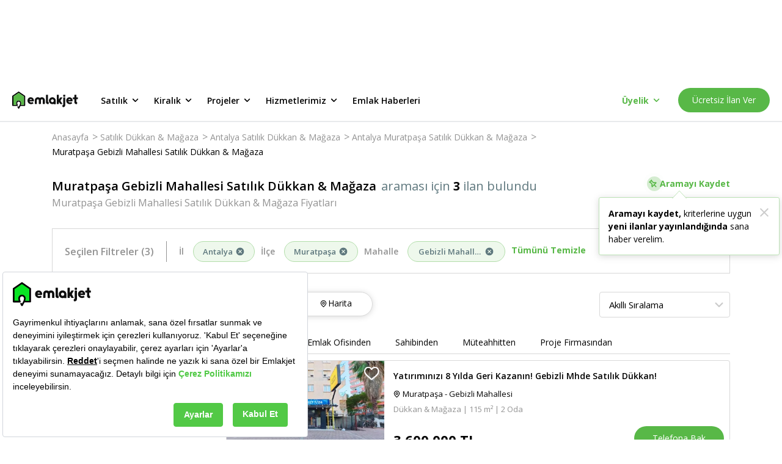

--- FILE ---
content_type: text/html; charset=utf-8
request_url: https://www.google.com/recaptcha/api2/aframe
body_size: 182
content:
<!DOCTYPE HTML><html><head><meta http-equiv="content-type" content="text/html; charset=UTF-8"></head><body><script nonce="79q2ucyhECDWuTAyoYwGwg">/** Anti-fraud and anti-abuse applications only. See google.com/recaptcha */ try{var clients={'sodar':'https://pagead2.googlesyndication.com/pagead/sodar?'};window.addEventListener("message",function(a){try{if(a.source===window.parent){var b=JSON.parse(a.data);var c=clients[b['id']];if(c){var d=document.createElement('img');d.src=c+b['params']+'&rc='+(localStorage.getItem("rc::a")?sessionStorage.getItem("rc::b"):"");window.document.body.appendChild(d);sessionStorage.setItem("rc::e",parseInt(sessionStorage.getItem("rc::e")||0)+1);localStorage.setItem("rc::h",'1769909696352');}}}catch(b){}});window.parent.postMessage("_grecaptcha_ready", "*");}catch(b){}</script></body></html>

--- FILE ---
content_type: text/css; charset=UTF-8
request_url: https://www.emlakjet.com/_next/static/css/181b10409f41d6c5.css
body_size: 328
content:
.styles_wrapper__AYcfj{margin-bottom:.625rem;padding-left:15px;padding-right:15px}@media (min-width:641px){.styles_wrapper__AYcfj{margin-top:30px;margin-bottom:0;display:flex;padding-left:0;padding-right:0}}@media (min-width:641px) and (max-width:1024px){.styles_contentWrapper__iAJO_{margin-right:1.5rem;font-size:.875rem;line-height:1.25rem}}@media (min-width:1025px){.styles_contentWrapper__iAJO_{width:20%}}@media (max-width:640px){.styles_contentWrapper__iAJO_{display:flex;flex-direction:column;align-items:flex-start;align-self:stretch;padding-left:15px;padding-right:15px}}.styles_categoryName__0tr9p{margin-top:15px;display:block;font-size:.75rem;line-height:1rem}@media (max-width:640px){.styles_categoryName__0tr9p{margin:0;align-items:center;white-space:nowrap;font-size:10px;font-weight:600;--tw-text-opacity:1;color:rgb(0 0 0/var(--tw-text-opacity))}}.styles_title__l3piP{margin-top:.625rem;font-family:var(--font-open-sans),sans-serif;font-size:13px;font-weight:600;--tw-text-opacity:1;color:rgb(95 120 126/var(--tw-text-opacity))}@media (min-width:641px){.styles_title__l3piP{margin-top:0;font-family:var(--font-open-sans),sans-serif;font-weight:600;--tw-text-opacity:1;color:rgb(0 0 0/var(--tw-text-opacity))}@media (min-width:641px) and (max-width:1024px){.styles_title__l3piP{font-size:.75rem;line-height:1rem}}}@media (max-width:640px){.styles_categorys__t__FP{display:flex;flex-wrap:wrap;align-content:center;align-items:center;row-gap:0;-moz-column-gap:.5rem;column-gap:.5rem}}.styles_divider__4_2NP{display:block}@media (min-width:641px){.styles_divider__4_2NP{display:none}}.styles_tabList__dJEK8{border-bottom-width:1px;--tw-border-opacity:1;border-color:rgb(216 216 216/var(--tw-border-opacity));padding-left:30px;padding-right:30px}@media (min-width:641px){.styles_tabList__dJEK8{padding:0}}.styles_tabPanels__vLuhG{margin:0}@media (min-width:641px){.styles_tabPanels__vLuhG{margin-top:20px}}.styles_tab__d2_xc{border-top-left-radius:.25rem;border-top-right-radius:.25rem;font-family:var(--font-open-sans),sans-serif}.styles_tab__d2_xc:focus{outline:2px solid transparent;outline-offset:2px}.styles_tab__d2_xc{padding:.5rem;font-size:.75rem;line-height:1rem;height:39px}@media (min-width:641px){.styles_tab__d2_xc{padding:.5rem 1.25rem;font-size:.875rem;line-height:1.25rem}}.styles_tabselected__oRKYJ{border-bottom-width:2px;--tw-border-opacity:1;border-color:rgb(88 184 71/var(--tw-border-opacity));text-shadow:0 0 1px #000}.styles_tabnotselected__xtQbj{font-weight:400}.styles_tabContentWrap__KLtgP{display:none}.styles_tabContentWrapSelected__jiBrO{display:block}.styles_socialandDownloadLinksWrapper__WlDYZ{display:flex;flex-direction:column;align-self:stretch}@media (min-width:641px){.styles_socialandDownloadLinksWrapper__WlDYZ{display:none}}.styles_Wrapper__jGfy9{display:flex;flex-direction:column;align-items:flex-start;gap:.625rem;align-self:stretch;padding-left:15px;padding-right:15px}.styles_iconLayout__DNSmE{display:flex;align-items:center;gap:1rem}.styles_title__Ee0tO{margin-top:.625rem;font-size:13px;font-weight:600;--tw-text-opacity:1;color:rgb(95 120 126/var(--tw-text-opacity))}.styles_DownloadLinks__Bbdzv{display:flex;gap:5px}.styles_text__4__4Q{font-size:11px;font-weight:700;--tw-text-opacity:1;color:rgb(95 120 126/var(--tw-text-opacity))}.styles_line__FkTDn{margin-top:15px;margin-bottom:5px;--tw-border-opacity:1;border-color:rgb(216 216 216/var(--tw-border-opacity))}

--- FILE ---
content_type: application/javascript; charset=UTF-8
request_url: https://www.emlakjet.com/_next/static/chunks/8134-9dae7959d313f60f.js
body_size: 5701
content:
(self.webpackChunk_N_E=self.webpackChunk_N_E||[]).push([[8134],{47298:function(e,t,a){"use strict";var n,r=a(94746);function l(){return(l=Object.assign?Object.assign.bind():function(e){for(var t=1;t<arguments.length;t++){var a=arguments[t];for(var n in a)({}).hasOwnProperty.call(a,n)&&(e[n]=a[n])}return e}).apply(null,arguments)}t.Z=function(e){return r.createElement("svg",l({width:21,height:20,fill:"none",xmlns:"http://www.w3.org/2000/svg"},e),n||(n=r.createElement("path",{d:"M14.953 7.742a.83.83 0 00-1.175 0l-3.233 3.233-3.233-3.233a.83.83 0 10-1.175 1.175l3.825 3.825a.83.83 0 001.175 0l3.825-3.825a.838.838 0 00-.009-1.175z",fill:"#000"})))}},91370:function(e,t,a){"use strict";a.r(t);var n,r,l,i,o,s,c,u=a(94746);function d(){return(d=Object.assign?Object.assign.bind():function(e){for(var t=1;t<arguments.length;t++){var a=arguments[t];for(var n in a)({}).hasOwnProperty.call(a,n)&&(e[n]=a[n])}return e}).apply(null,arguments)}t.default=function(e){return u.createElement("svg",d({width:108,height:28,fill:"none",xmlns:"http://www.w3.org/2000/svg"},e),n||(n=u.createElement("path",{fillRule:"evenodd",clipRule:"evenodd",d:"M11.118.169l9.63 6.59h.015a.95.95 0 01.416.787v15.04a.956.956 0 01-.955.955h-6.667l-2.118 3.956a.958.958 0 01-1.686 0L8.68 25.544a.955.955 0 011.684-.904l.21.392 1.362-2.546c.108-.227 1.004-2.267.98-3.669v-.222a2.34 2.34 0 00-4.107-1.348 2.786 2.786 0 00-.56 1.699v.194c.086 1.012.353 2 .788 2.918a1.484 1.484 0 01.117.528.956.956 0 01-.962.955H.955A.955.955 0 010 22.585V7.545c0-.314.156-.61.416-.787L10.04.168a.947.947 0 011.078 0zm3.726 18.268v.278l-.011.012a8.837 8.837 0 01-.507 2.915h4.94V8.062l-8.687-5.934-8.668 5.921v13.587h4.933a8.147 8.147 0 01-.488-2.906v-.018a4.277 4.277 0 013.93-4.193 4.256 4.256 0 014.559 3.918z",fill:"#000"})),r||(r=u.createElement("path",{fillRule:"evenodd",clipRule:"evenodd",d:"M98.856 15.007v.024l.009.009v.072c-.086.5-.498.88-1.004.925h-6.125a.2.2 0 000 .075c.48 1.01 1.456 1.66 2.902 1.588a3.705 3.705 0 001.62-.42.793.793 0 01.357-.087.764.764 0 01.692.414v.024l.6 1.096a.707.707 0 01-.204.875h-.018l-.033.02a6.038 6.038 0 01-3.37 1.016c-3.274 0-5.925-2.555-5.925-5.706v-.417a5.263 5.263 0 0110.526 0c0 .165-.01.329-.027.492zm-5.1-2.801c-.882 0-1.655.592-1.885 1.444h3.77a1.953 1.953 0 00-1.885-1.444z",fill:"#101111"})),l||(l=u.createElement("path",{d:"M82.022 19.91l-.033-.05-.069-.112-.101-.158-.13-.204-.152-.24c-.06-.09-.117-.182-.174-.272-.056-.09-.125-.2-.191-.3l-.201-.317-.213-.336-.218-.341a21.245 21.245 0 00-.219-.342l-.216-.341-.21-.332-.2-.315-.189-.3c-.054-.09-.11-.18-.167-.266l-.15-.234c-.042-.066-.081-.132-.123-.194l-.096-.15-.063-.1c-.02-.032-.045-.059-.02-.1l.041-.064.075-.12.108-.167.132-.21.159-.249c.06-.09.116-.182.176-.275l.192-.3.207-.323.212-.336.216-.341c.075-.114.147-.228.219-.345l.215-.338.21-.326.198-.315.182-.3.168-.26.144-.228c.039-.063.078-.126.12-.189l.09-.14.053-.087.021-.033a.314.314 0 00-.266-.485h-2.696a.746.746 0 00-.632.347L76.82 12.36a.324.324 0 01-.587-.165v-6.36a.668.668 0 00-.671-.668h-2.01c-.37 0-.668.3-.668.668v13.893a.67.67 0 00.668.67h1.986c.37 0 .67-.3.67-.67v-2.05a.324.324 0 01.579-.176l1.62 2.552a.752.752 0 00.632.347h2.696a.317.317 0 00.266-.488M53.1 12.395a4.828 4.828 0 00-2.909-2.854 5.149 5.149 0 00-4.822.836.36.36 0 01-.153.08.35.35 0 01-.15-.08 5.149 5.149 0 00-4.822-.836 4.829 4.829 0 00-2.908 2.854 7.56 7.56 0 00-.35 2.528v.686l.035 3.046c0 .38 0 .483.018.866.027.6.222.878.68.88.701 0 1.018.025 1.746 0a.991.991 0 00.65-.209c.18-.215.263-.495.228-.773 0-1.47-.007-2.941-.021-4.415 0-.614 0-1.27.356-1.776a1.498 1.498 0 012.495.045c.315.482.324 1.093.324 1.668v4.61a.857.857 0 00.204.683c.14.095.306.145.476.144h.108l.162.015c.404.02.805.024 1.198 0h.074c.18 0 .357-.015.537-.03a.638.638 0 00.676-.827v-4.61c0-.575 0-1.198.321-1.668a1.498 1.498 0 012.498-.045c.35.506.36 1.162.357 1.776 0 1.47-.008 2.942-.021 4.415-.035.278.046.557.224.773.187.145.418.219.653.21.728.03 1.046 0 1.746 0 .456 0 .653-.3.677-.88.018-.384.018-.486.021-.867l.036-3.046v-.686a7.56 7.56 0 00-.35-2.528m33.037-7.213h-1.986a.67.67 0 00-.67.668V7.71c0 .371.3.671.67.671h1.986a.67.67 0 00.671-.67V5.834a.67.67 0 00-.67-.668z",fill:"#101111"})),i||(i=u.createElement("path",{fillRule:"evenodd",clipRule:"evenodd",d:"M71.311 14.947v.243a.787.787 0 010 .087v4.73c0 .37-.3.67-.67.67h-1.942a.67.67 0 01-.665-.599 5.655 5.655 0 113.277-5.13zm-7.817.963a2.36 2.36 0 104.36-1.811 2.36 2.36 0 00-4.36 1.81z",fill:"#101111"})),o||(o=u.createElement("path",{d:"M86.803 10.128a.67.67 0 00-.671-.668h-1.986a.67.67 0 00-.67.668v11.295a.581.581 0 01-.522.572h-.078a.668.668 0 00-.67.668v1.986c0 .353.194.557.62.674a3.112 3.112 0 003.977-2.995v-12.2zm-27.65 7h-.078a.6.6 0 01-.524-.573V5.838a.668.668 0 00-.668-.67h-1.986c-.37 0-.67.3-.67.67V17.47a3.109 3.109 0 003.974 2.995c.429-.116.62-.317.62-.674v-1.982a.668.668 0 00-.668-.671m47.712-7.705h-1.797V5.84a.668.668 0 00-.671-.668h-1.986a.668.668 0 00-.668.668v3.594H99.91a.668.668 0 00-.668.671v1.713a.668.668 0 00.668.671h1.827v4.981a3.11 3.11 0 003.975 2.996c.425-.117.62-.318.62-.674v-1.983c0-.37-.3-.671-.671-.671h-.06a.58.58 0 01-.521-.572v-4.077h1.797a.666.666 0 00.668-.67v-1.714a.665.665 0 00-.668-.67",fill:"#101111"})),s||(s=u.createElement("path",{fillRule:"evenodd",clipRule:"evenodd",d:"M35.512 15.007v.024l.042.054a.616.616 0 010 .072 1.125 1.125 0 01-1.003.925h-6.129a.347.347 0 000 .075c.48 1.01 1.456 1.66 2.903 1.587a3.717 3.717 0 001.623-.419.76.76 0 011.01.288v.024c.092.161.53.943.614 1.096a.698.698 0 01-.207.875h-.018l-.033.02a6.032 6.032 0 01-3.379 1.01c-3.27 0-5.924-2.555-5.924-5.706v-.417a5.263 5.263 0 1110.501.492zM30.45 12.25c-.883 0-1.656.592-1.886 1.444h3.771a1.953 1.953 0 00-1.885-1.444z",fill:"#101111"})),c||(c=u.createElement("path",{d:"M14.845 18.716v-.279a4.256 4.256 0 00-4.56-3.918 4.277 4.277 0 00-3.929 4.194v.018c-.015.99.15 1.974.488 2.905H1.911V8.05l8.668-5.922 8.687 5.934v13.58h-4.94a8.84 8.84 0 00.507-2.914",fill:"#58B847"})))}},81989:function(e,t,a){"use strict";var n=a(57437),r=a(2265),l=a(24756),i=a(70370),o=a(61641);t.Z=()=>{let[e,t]=(0,r.useState)();return(0,r.useEffect)(()=>{(0,l.fO)().then(e=>{t(e.data.template)})},[]),(0,n.jsx)(n.Fragment,{children:e?(0,n.jsx)("div",{dangerouslySetInnerHTML:{__html:e}}):(0,n.jsx)(i.Z,{children:(0,n.jsx)(o.Z,{})})})}},69421:function(e,t,a){"use strict";var n=a(57437),r=a(40718),l=a.n(r),i=a(84772),o=a.n(i),s=a(3990),c=a(38516),u=a.n(c);let d=e=>{let{children:t,buttonClass:a,size:r,disable:l,href:i,outline:c,shadow:d,isLoading:p,type:f="button",blankTarget:h,...v}=e,g=o()({[u().btn]:!0,[u().sizeSmall]:"S"===r,[u().sizeMedium]:"M"===r,[u().sizeLarge]:"L"===r,[u().sizeAuto]:"Auto"===r,[u().disable]:l,[u().outline]:c,[u().shadow]:d,[u().isLoading]:p,[a]:a});return i?(0,n.jsx)("a",{href:i,target:h?"_blank":void 0,rel:h?"noopener noreferrer":void 0,className:u().link,children:(0,n.jsx)("button",{type:"button",className:g,...v,children:t})}):(0,n.jsx)("button",{type:f,className:g,disabled:p,...v,children:p?(0,n.jsx)(s.Z,{loadingClass:u().loading}):t})};d.propTypes={children:l().any,disable:l().bool,outline:l().bool,shadow:l().bool,href:l().string,buttonClass:l().string,isLoading:l().bool,size:l().string,type:l().string,blankTarget:l().bool},t.Z=d},8537:function(e,t,a){"use strict";a.d(t,{w:function(){return s}});var n=a(57437),r=a(2265),l=a(87072),i=a(40718),o=a.n(i);let s=e=>{let{src:t="",alt:a="emlakjet-image-not-found",className:i,width:o="auto",height:s="auto",wrapperClassName:c,style:u,visibleByDefault:d,fetchPriority:p="auto",...f}=e,[h,v]=(0,r.useState)(t);return(0,n.jsx)(l.LazyLoadImage,{src:h,alt:a,className:i,width:o,height:s,wrapperClassName:c,style:u,threshold:400,visibleByDefault:d,onError:()=>{v("/assets/images/no_photo_big.jpg")},fetchPriority:p,...f})};s.propTypes={src:o().string,width:o().oneOfType([o().string,o().number]),height:o().oneOfType([o().string,o().number]),alt:o().string,className:o().string,wrapperClassName:o().string,style:o().oneOfType([o().string,o().object]),visibleByDefault:o().bool,fetchPriority:o().oneOf(["high","low","auto"])}},3990:function(e,t,a){"use strict";var n=a(57437),r=a(40718),l=a.n(r),i=a(84772),o=a.n(i),s=a(49409),c=a.n(s);let u=e=>{let{loadingClass:t}=e,a=o()({[c().spinner]:!0,[t]:t});return(0,n.jsx)("div",{className:c().loading,children:(0,n.jsx)("div",{className:a})})};u.propTypes={loadingClass:l().string},t.Z=u},81010:function(e,t,a){"use strict";var n=a(57437),r=a(40718),l=a.n(r),i=a(22757),o=a.n(i);let s=e=>{let{children:t}=e;return(0,n.jsx)("div",{className:o().responsiveContainer,children:t})};s.propTypes={children:l().node},t.Z=s},70370:function(e,t,a){"use strict";var n=a(57437),r=a(40718),l=a.n(r),i=a(12545),o=a.n(i);let s=e=>{let{children:t}=e;return(0,n.jsx)("div",{className:o().wrapper,children:t})};s.propTypes={children:l().node},t.Z=s},61641:function(e,t,a){"use strict";a.d(t,{Z:function(){return h}});var n,r,l=a(57437),i=a(40718),o=a.n(i),s=a(94746);function c(){return(c=Object.assign?Object.assign.bind():function(e){for(var t=1;t<arguments.length;t++){var a=arguments[t];for(var n in a)({}).hasOwnProperty.call(a,n)&&(e[n]=a[n])}return e}).apply(null,arguments)}var u=function(e){return s.createElement("svg",c({width:36,height:36,fill:"none",xmlns:"http://www.w3.org/2000/svg"},e),n||(n=s.createElement("g",{clipPath:"url(#loader_svg__py1yflspsa)"},s.createElement("path",{d:"M18 36a17.9 17.9 0 01-7.007-1.413 17.94 17.94 0 01-5.72-3.86 17.94 17.94 0 01-3.86-5.72A17.885 17.885 0 010 18a1.265 1.265 0 112.531 0 15.445 15.445 0 004.532 10.94 15.39 15.39 0 004.918 3.316A15.381 15.381 0 0018 33.469a15.444 15.444 0 0010.94-4.532 15.39 15.39 0 003.316-4.918A15.381 15.381 0 0033.469 18a15.35 15.35 0 00-1.217-6.022 15.484 15.484 0 00-3.315-4.919 15.388 15.388 0 00-4.918-3.315A15.38 15.38 0 0018 2.531 1.265 1.265 0 1118 0a17.9 17.9 0 017.007 1.413 17.94 17.94 0 015.72 3.86 17.968 17.968 0 013.856 5.72A17.885 17.885 0 0135.996 18c0 2.43-.474 4.788-1.413 7.007a17.873 17.873 0 01-3.856 5.72A17.968 17.968 0 0118 36z",fill:"#52CA46"}))),r||(r=s.createElement("defs",null,s.createElement("clipPath",{id:"loader_svg__py1yflspsa"},s.createElement("path",{fill:"#fff",d:"M0 0h36v36H0z"})))))},d=a(91946),p=a.n(d);let f=()=>(0,l.jsx)("div",{className:p().wrapper,children:(0,l.jsx)(u,{})});f.propTypes={children:o().node};var h=f},27672:function(e,t,a){"use strict";var n=a(57437),r=a(40718),l=a.n(r),i=a(49838),o=a.n(i);let s=e=>{let{children:t,...a}=e;return(0,n.jsx)("div",{className:o().wrapper,...a,children:t})};s.propTypes={children:l().node},t.Z=s},41664:function(e,t,a){"use strict";a.d(t,{LP:function(){return g},Wb:function(){return u},XS:function(){return y},bG:function(){return o},pw:function(){return s},qn:function(){return i}});var n=a(83464),r=a(59166),l=a(40257);let i=e=>"undefined"!=typeof navigator&&navigator.cookieEnabled&&"undefined"!=typeof localStorage?JSON.parse(localStorage.getItem(e)):null,o=e=>{let t=i("user-data");return!t||Object.keys(t).length<=0?null:e?t[e]:t},s=()=>{let e=g(),t=Date.now()/1e3;return e&&(0,r.Z)(e).exp<t},c=()=>{let e=y(),t=Date.now()/1e3;return(0,r.Z)(e).exp<t},u=()=>new Promise(async(e,t)=>{if(c())f();else{let a=y();try{let t=await v(a),n=await t.headers,r=await t.data,l=await d(n,r);e(l)}catch(a){t(a);let{status:e}=(null==a?void 0:a.response)||{};e&&401===e&&f()}}}),d=(e,t)=>new Promise(async(a,n)=>{let r=e.authorization,l=e["x-refresh-token"],i={...t,Authorization:r,"X-Refresh-Token":l};try{await p("user-data",i),await p("last-logon-user",{...i}),await p("Authorization",r,"default"),await p("RefreshToken",l,"default"),a(i)}catch(e){n(e)}}),p=(e,t,a)=>"undefined"!=typeof navigator&&navigator.cookieEnabled&&"undefined"!=typeof localStorage?localStorage.setItem(e,"default"===a?t:JSON.stringify(t)):null,f=async()=>{await h("user-data"),await h("Authorization"),await h("RefreshToken"),window.location.href=l.env.EJ_APP_CANONICAL_HOST||window.env.EJ_APP_CANONICAL_HOST},h=e=>"undefined"!=typeof navigator&&navigator.cookieEnabled&&"undefined"!=typeof localStorage?localStorage.removeItem(e):null,v=e=>{let t="".concat(window.env.EJ_APPS_API_HOSTNAME,"/e6t/v1/auth/refresh");return n.Z.get(t,{headers:{"X-REFRESH-TOKEN":e}})},g=()=>o("Authorization")||localStorage.getItem("Authorization"),y=()=>o("X-Refresh-Token")||localStorage.getItem("RefreshToken")},19904:function(e,t,a){"use strict";a.d(t,{x:function(){return r}});var n=a(16453);let r=e=>{let{eventName:t="",eventParameters:a={}}=e;(0,n.p)({event:"ga4_event",event_name:t,event_parameters:a})}},16453:function(e,t,a){"use strict";a.d(t,{p:function(){return n}});let n=e=>{window.dataLayer=window.dataLayer||[],window.dataLayer.push(e)}},9523:function(e,t,a){"use strict";a.d(t,{L:function(){return n},V:function(){return r}});let n=e=>{var t;if("number"==typeof e)e=e.toString();else if(isNaN(e))return r(e);return null==e?void 0:null===(t=e.replace(/\D/g,""))||void 0===t?void 0:t.replace(/\B(?=(\d{3})+(?!\d))/g,".")},r=e=>{if(!e||"object"==typeof e)return"";let t=e.toString().replace(/\D/g,"");return t.length?new Intl.NumberFormat("tr-TR").format(t):""}},24756:function(e,t,a){"use strict";a.d(t,{Er:function(){return o},FH:function(){return l},RN:function(){return r},fO:function(){return i},uN:function(){return s}});var n=a(83464);let r=async()=>{let e="".concat(window.env.EJ_APPS_API_HOSTNAME,"/e6t/v1/contract/usage_rules/latest/");return(await n.Z.get(e)).data},l=async()=>(await n.Z.get("https://api.emlakjet.com/contract-templates/membership/latest")).data,i=async()=>(await n.Z.get("https://api.emlakjet.com/contract-templates/individualKvkk/latest")).data,o=async()=>(await n.Z.get("https://api.emlakjet.com/contract-templates/explicitConsent/latest")).data,s=async e=>(await n.Z.get("https://api.emlakjet.com/e6t/v1/kvkk/application/desktop-web/form/".concat(e,"/contract"))).data},5339:function(e,t,a){"use strict";a.d(t,{ZP:function(){return f},xv:function(){return l},Mg:function(){return o},Ow:function(){return c},IO:function(){return u},_z:function(){return s},NU:function(){return r},xl:function(){return d},x6:function(){return p},Gf:function(){return i}});let n=(0,a(30727).oM)({name:"listingDetail",initialState:{listingId:null,detailInfoModalOpened:!1,selectedModalTab:"picture",stickyHeaderMenuItems:[{key:"genel-bakis",value:"Genel Bakış"},{key:"ilan-hakkinda",value:"İlan Hakkında"},{key:"konum-bilgisi",value:"Konum Bilgisi"},{key:"fiyat-analizi",value:"Fiyat Analizi"},{key:"bolge-raporu",value:"B\xf6lge Raporu"},{key:"firma-kunyesi",value:"Firma K\xfcnyesi"},{key:"onerilen-ilanlar",value:"\xd6nerilen İlanlar"}],messageModalOpened:!1,shareModalOpened:!1,reportListingModalOpened:!1,detailInfoModalDirty:!1,activeImageIndex:0,odaPortalBoardUrl:null,selectedNearbyPoiInfo:null},reducers:{setListingId:(e,t)=>{e.listingId=t.payload},handleDetailInfoModalOpened:(e,t)=>{e.detailInfoModalDirty=!0,e.detailInfoModalOpened=!e.detailInfoModalOpened,e.selectedModalTab=t.payload},setStickyHeaderMenuItems:(e,t)=>{e.stickyHeaderMenuItems=t.payload},handleMessageModalOpened:(e,t)=>{e.messageModalOpened=!e.messageModalOpened},handleShareModalOpened:(e,t)=>{e.shareModalOpened=!e.shareModalOpened},handleReportModalOpened:(e,t)=>{e.reportListingModalOpened=!e.reportListingModalOpened},handleDetailInfoModalDirtyChange:(e,t)=>{e.detailInfoModalDirty=!0},handleSetActiveImageIndex:(e,t)=>{e.activeImageIndex=t.payload},setOdaPortalBoardUrl:(e,t)=>{e.odaPortalBoardUrl=t.payload},setSelectedNearbyPoiInfo:(e,t)=>{e.selectedNearbyPoiInfo=t.payload}}}),{setListingId:r,handleDetailInfoModalOpened:l,setStickyHeaderMenuItems:i,handleMessageModalOpened:o,handleShareModalOpened:s,handleReportModalOpened:c,handleSetActiveImageIndex:u,setOdaPortalBoardUrl:d,setSelectedNearbyPoiInfo:p}=n.actions;var f=n.reducer},98272:function(e,t,a){"use strict";function n(e){return void 0!==e&&null!=e&&/^\d+$/.test(e)}function r(e){let t=i(e);if(t)return t.replace(/[^-a-zA-Z0-9\s]+/gi,"").replace(/\s/gi,"-").replace(/[-]+/gi,"-").toLowerCase()}a.d(t,{hj:function(){return n},lV:function(){return r}});let l={çÇ:"c",ğĞ:"g",şŞ:"s",üÜ:"u",ıİ:"i",öÖ:"o"},i=e=>{if("string"==typeof e)return Object.keys(l).reduce((e,t)=>e.replace(RegExp("["+t+"]","g"),l[t]),e)}},38516:function(e){e.exports={btn:"styles_btn__sn1eL",sizeSmall:"styles_sizeSmall__zwd8M",sizeMedium:"styles_sizeMedium__82bTf",sizeLarge:"styles_sizeLarge__eQHhb",sizeAuto:"styles_sizeAuto__p5_Xe",link:"styles_link__bCkKA",outline:"styles_outline__odhQ9",disable:"styles_disable__1e1RP",shadow:"styles_shadow__cnxyj",loading:"styles_loading__eJzuO",isLoading:"styles_isLoading__EMZnt"},e.exports.__checksum="c19a01c42818"},49409:function(e){e.exports={loading:"styles_loading__8u2W7",spinner:"styles_spinner__kM6PA",spin:"styles_spin__xMvRy"},e.exports.__checksum="b67393a6f803"},22757:function(e){e.exports={responsiveContainer:"styles_responsiveContainer__HZUYx"},e.exports.__checksum="7879ffdc323b"},12545:function(e){e.exports={wrapper:"styles_wrapper__xjlWe"},e.exports.__checksum="5181b76c3e21"},91946:function(e){e.exports={wrapper:"styles_wrapper__e8RIB",rotateHandler:"styles_rotateHandler__H0uKR"},e.exports.__checksum="347ee9218af4"},49838:function(e){e.exports={wrapper:"styles_wrapper__IiEfY"},e.exports.__checksum="64821cd54951"}}]);

--- FILE ---
content_type: text/javascript
request_url: https://vsh.visilabs.net/Visilabs.js?sid=374849316963554C5556343D&oid=472B2F694C6E71765844633D
body_size: 90918
content:
var VERSION = "1.6.17";
var _VLVisitChecked = false;
var _PageLoadStart = new Date();
var _PageLoadFinish = null;
var _SendPageLoadTime = false;
var _CookieDomain = "www.emlakjet.com";
var _VisiLightBoxLoaded = false;
var _InitVisiLightBoxCalled = false;
var _IsTargetEnabled = true;
var _IsWidgetEnabled = true;
var _EnhancedGAEnabled = false;
var _UseLocalStorage = false;
var _UseSecureCookie = false;
var _UseClientIssuedCookie = false;
var _VLPfxForCookies = _UseClientIssuedCookie ? "UCIC_" : "";
var _VLCdnImgUrl = "https://img.visilabs.net/visilabsjscontent/";
var _VLMailSubsFormPrefix = "visilabs_mail_subscription_form_";

if (_SendPageLoadTime) {
    if (!window.attachEvent) {
        window.addEventListener("load", function () {
            _PageLoadFinish = new Date();
        }, false);
    } else {
        window.attachEvent("onload", function () {
            _PageLoadFinish = new Date();
        });
    }
}

function Visilabs() {
    var _this = this;
    this.Debug = false;
    this.NReferrer = null;
    this.CookieID = null;
    this.ReferrerURI = null;
    this.NewCookieTimeout = 720;
    this.MaxCookieDuration = 720;
    this.TD = 1036800;
    this.VisitTimeout = 30;
    this.OrganizationID = "472B2F694C6E71765844633D";
    this.SiteID = "374849316963554C5556343D";
    this.DataSource = "emlakjet";
    this.SegmentURL = "lgr.visilabs.net/";
    this.TargetURL = "s.visilabs.net/";
    this.RealtimeURL = "rt.visilabs.net/";
    this.StartupFunctions = [];
    this.CollectFunctions = [];
    this.Parameters = new Object();
    this.URI = parseUri(this.ClearURL(document.location.href.toString()));
    this.RequestProtocol = this.URI.protocol;
    this.IsNew = false;
    this.CookieManager = new VLCookieManager(_this);
    this.DebuggerEnabled = false;
    this.Debugger = null;
    this.UseLocalStorage = _UseLocalStorage;
    this.DontTrack = "OM.donttrack";
    this.WebPushKey = "OM.visilabspush";
    this.ExternalCookies = new Array({ CookieName: "OM_TEMP_sys_TokenID", ParamName: "OM.sys.TokenID" }, { CookieName: "OM_TEMP_sys_AppID", ParamName: "OM.sys.AppID" });
    this.DownloadExtensions = new Array("xls", "xlsx", "pdf", "doc", "docx", "csv");
    this.ReferrerParameters = new Array("glcid", "gclid", "q", "p", "text", "z", "wd");
    this.SearchEngines = new Array(new SEngine("google.", "q"), new SEngine("bing.", "q"), new SEngine("yahoo.", "p"), new SEngine("yandex.", "text"), new SEngine("msn.", "q"), new SEngine("baidu.", "wd"), new SEngine("doubleclick.", "z"), new SEngine("ask.", "q"));
    this.CookieParams = new Array(new VL_CP("OM.OSS", "OM_OSS", 1, "OM.voss", this.TD, false, null, false), new VL_CP("OM.cname", "OM_cname", 1, "OM.vcname", this.TD, false, null, false), new VL_CP("OM.cmedium", "OM_cmedium", 1, "OM.vcmedium", this.TD, false, null, false), new VL_CP("OM.csource", "OM_csource", 1, "OM.vcsource", this.TD, false, null, false),     new VL_CP("OM.pv", "OM_pv", 1, "OM.vpv", this.TD, false, null, false),     new VL_CP("OM.pv", "OM_lpvs", 10, "OM.lpvs", this.TD, true, null, true),     new VL_CP("OM.pp", "OM_lpp", 1, "OM.lpp", this.TD, true, ["OM.ppr"], false),     new VL_CP("OM.q", "OM_q", 1, "OM.vq", this.TD, false, null, false),     new VL_CP("OM.rDomain", "OM_rDomain", 1, "OM.vrDomain", this.TD, false, null, false),     new VL_CP("OM.OSB", "OM_OSB", 1, "OM.vosb", (7 * this.TD), false, ["OM.bzn"], false),     new VL_CP("OM.subscap", "OM_subscap", 1, "OM.subscap",  this.TD, false, null, false)     );

    this.PIIParams = new Array(
        _VLPfxForCookies + "_ExVID",
        "OM.3rd",
        "OM_cmedium",
        "OM_cname",
        "OM_csource",
        "OM_INW",
        "OMB_New",
        "OM_lpp",
        "OM_lpvs",
        "OM_OSB",
        "OM_OSS",
        "OM_pv",
        "OM_q",
        "OM_rDomain",
        "OM_sys_AppID",
        "OM_sys_TokenID",
        "VL_FirstReferrer",
        "VL_FirstVisitTime",
        "VL_LastPageViewTime",
        "VL_LastPVTimeForTD",
        "VL_LastVisitResumes",
        "VL_LastVisitTime",
        "VL_PreviousVisitTime",
        "VL_PVCountInVisit",
        "VL_TotalDuration",
        "VL_TotalPV",
        "VL_TotalVisit",
        "VL_VisitStartTime"
    );

    if (this.RequestProtocol.indexOf("http") == -1) {
        this.RequestProtocol = "https";
    }

    //this.CheckV1Cookies();
    this.CheckWebPushToken();
    this.CheckExternalCookies();

    if (document.referrer && document.referrer.toString() != "") {
        this.ReferrerURI = parseUri(this.ClearURL(document.referrer.toString()));
        this.CollectSearchEngines();
        this.CreateReferrer();
    }

    this.CheckVisitParameters();
    this.CollectDefaultParameters();
    this.RunUserDefinedFunctions("Startup");

    if (this.URI.queryKey["EnableVLDebugger"] && this.URI.queryKey["EnableVLDebugger"] == "true") {
        this.EnableDebugger();
    }
}

/*
 * 
 *** Buradan asagiya konacak ***
 * 
*/

Visilabs.prototype.CheckExternalCookies = function () {

    if (this.ExternalCookies && this.ExternalCookies != null && this.ExternalCookies.length > 0) {

        var CValue = null;

        for (var i = 0; i < this.ExternalCookies.length; i++) {

            CValue = this.CookieManager.ReadInternal(this.ExternalCookies[i].CookieName, true);

            if (CValue != null && CValue != "") {

                this.AddParameter(this.ExternalCookies[i].ParamName, CValue);
            }
        }
    }
};

Visilabs.prototype.CheckWebPushToken = function () {
    if (window.Notification) {
        this.AddParameter("OM.pushnotifystatus", Notification.permission);
        this.AddParameter("OM.pushchannel", "webpush");
    }

    if (window.localStorage === undefined)
        return;
    if (!this.hasOwnProperty("WebPushKey"))
        return;

    var jsonObj = GetLocalStorageItem(this.WebPushKey);

    if (null === jsonObj)
        return;

    if (jsonObj.hasOwnProperty("appid") && jsonObj.hasOwnProperty("token") &&
        !this.ParameterExists("OM.sys.AppID") && !this.ParameterExists("OM.sys.TokenID")) {
        this.AddParameter("OM.sys.AppID", jsonObj.appid);
        this.AddParameter("OM.sys.TokenID", jsonObj.token);
    }

}

/*Visilabs.prototype.CheckV1Cookies = function () {

    if (this.CookieManager.ReadInternal("VLCV1OK", true) != "1") {

        var V1Array = new Array();
        var Value = null;

        V1Array.push({ N: "VL_LastPageViewTime", TD: this.MaxCookieDuration, TT: "D" });
        V1Array.push({ N: "VL_LastPVTimeForTD", TD: 30, TT: "M" });
        V1Array.push({ N: "VL_TotalDuration", TD: this.MaxCookieDuration, TT: "D" });
        V1Array.push({ N: "VL_FirstVisitTime", TD: this.MaxCookieDuration, TT: "D" });
        V1Array.push({ N: "VL_TotalPV", TD: this.MaxCookieDuration, TT: "D" });
        V1Array.push({ N: "VL_PVCountInVisit", TD: 30, TT: "M" });
        V1Array.push({ N: "VL_VisitStartTime", TD: 30, TT: "M" });
        V1Array.push({ N: "VL_TotalVisit", TD: this.MaxCookieDuration, TT: "D" });
        V1Array.push({ N: "VL_LastVisitTime", TD: this.MaxCookieDuration, TT: "D" });
        V1Array.push({ N: "VL_PreviousVisitTime", TD: this.MaxCookieDuration, TT: "D" });
        V1Array.push({ N: "VL_LastVisitResumes", TD: 30, TT: "M" });
        V1Array.push({ N: "VL_FirstReferrer", TD: 30, TT: "D" });
        V1Array.push({ N: "OfferMiner_ID", TD: this.MaxCookieDuration, TT: "D" });
        V1Array.push({ N: "_ExVID", TD: this.MaxCookieDuration, TT: "D" });
        V1Array.push({ N: "OM_INW", TD: this.NewCookieTimeout, TT: "DAY" });
        V1Array.push({ N: "OMB_New", TD: this.VisitTimeout, TT: "MIN" });
        V1Array.push({ N: "VLTVisitC", TD: this.VisitTimeout, TT: "M" });
        V1Array.push({ N: "VLTVisitorC", TD: this.NewCookieTimeout, TT: "DAY" });
        V1Array.push({ N: "VLTB_VisitC", TD: this.VisitTimeout, TT: "M" });
        V1Array.push({ N: "VLTB_VisitorC", TD: this.NewCookieTimeout, TT: "DAY" });
        V1Array.push({ N: "VLTB_ABTestC", TD: this.NewCookieTimeout, TT: "DAY" });

        for (var i = 0; i < this.CookieParams.length; i++) {

            V1Array.push({ N: this.CookieParams[i].CName, TD: this.CookieParams[i].Minutes, TT: "M" });
        }

        for (var i = 0; i < V1Array.length; i++) {

            Value = this.CookieManager.ReadInternal(V1Array[i].N, true);

            if (Value != null) {

                this.CookieManager.Set(V1Array[i].N, Value, V1Array[i].TD, V1Array[i].TT);
            }
        }

        this.CookieManager.WriteInternal("VLCV1OK", "1", this.MaxCookieDuration, "D", true);
    }
};*/

Visilabs.prototype.RunUserDefinedFunctions = function (Type) {

    var FunctionList = null;
    var ParameterValue = null;

    eval("FunctionList = this." + Type + "Functions;");

    if (FunctionList && FunctionList != null && FunctionList.length > 0) {

        for (var i = 0; i < FunctionList.length; i++) {

            ParameterValue = null;

            eval("ParameterValue = " + FunctionList[i].FunctionName + "();");

            if (FunctionList[i].ParameterName && FunctionList[i].ParameterName != null && FunctionList[i].ParameterName != "" && ParameterValue && ParameterValue != null && ParameterValue != "") {

                this.AddParameter(FunctionList[i].ParameterName, ParameterValue);
            }
        }
    }
};

Visilabs.prototype.CreateReferrer = function () {

    var RS = null;
    var QS = null;

    RS = this.ReferrerURI.protocol + "://" + this.ReferrerURI.authority + this.ReferrerURI.path;

    if (this.ReferrerURI.query && this.ReferrerURI.query != null) {

        for (var Key in this.ReferrerURI.queryKey) {

            for (var i = 0; i < this.ReferrerParameters.length; i++) {

                if (Key == this.ReferrerParameters[i]) {

                    if (QS == null) {

                        QS = "?" + Key + "=" + PrepDecoded(this.ReferrerURI.queryKey[Key]);
                    }
                    else {

                        QS += "&" + Key + "=" + PrepDecoded(this.ReferrerURI.queryKey[Key]);
                    }
                }
            }
        }

        if (QS != null) {

            RS += QS;
        }
    }

    this.NReferrer = RS;
};

Visilabs.prototype.CollectSearchEngines = function () {

    var ParamArr = null;
    var Value = null;
    var Resume = false;
    var ParamName = null;

    for (var i = 0; i < this.SearchEngines.length; i++) {

        if (this.ReferrerURI.authority.indexOf(this.SearchEngines[i].Authority) != -1) {

            Resume = true;
            ParamName = this.SearchEngines[i].QueryParamName;

            break;
        }
    }

    if (Resume && this.ReferrerURI.query && this.ReferrerURI.query != null) {

        for (var Key in this.ReferrerURI.queryKey) {

            if (Key == ParamName) {

                Value = this.ReferrerURI.queryKey[Key];
                break;
            }
        }
    }

    if (Value != null) {

        this.AddParameter("OM.q", Value);
    }
};

Visilabs.prototype.CheckVisitParameters = function () {

    if (!_VLVisitChecked) {

        var PVCountInVisit = this.GetCookie("VL_PVCountInVisit");
        var TotalVisitCount = this.GetCookie("VL_TotalVisit");
        var TotalPVCount = this.GetCookie("VL_TotalPV");
        var LastVisitTime = this.GetCookie("VL_LastVisitTime");
        var FirstVisitTime = this.GetCookie("VL_FirstVisitTime");
        var VisitStartTime = this.GetCookie("VL_VisitStartTime");
        var LastPageViewTime = this.GetCookie("VL_LastPageViewTime");
        var TotalDuration = this.GetCookie("VL_TotalDuration");
        var LastPVTimeTD = this.GetCookie("VL_LastPVTimeForTD");
        var DTLastPVTime = null;
        var Now = new Date();
        var LastVisitResumes = null;

        if (LastPVTimeTD != null) {

            DTLastPVTime = this.GenericStringToDate(LastPVTimeTD);
        }
        else {

            DTLastPVTime = Now;
        }

        this.SetCookie("VL_LastPageViewTime", this.ToLongDateString(new Date(), DateFormat.YYYYMMDD, "-"), this.MaxCookieDuration, "D");
        this.SetCookie("VL_LastPVTimeForTD", this.ToLongDateString(new Date(), DateFormat.YYYYMMDD, "-"), 30, "M");

        if (TotalDuration == null) {

            this.SetCookie("VL_TotalDuration", Math.round(((Now - DTLastPVTime) / 1000)), this.MaxCookieDuration, "D");
        }
        else {

            TotalDuration = Math.round(Number(TotalDuration) + ((Now - DTLastPVTime) / 1000));
            this.SetCookie("VL_TotalDuration", TotalDuration, this.MaxCookieDuration, "D");
        }

        if (FirstVisitTime == null) {

            this.SetCookie("VL_FirstVisitTime", this.ToLongDateString(new Date(), DateFormat.YYYYMMDD, "-"), this.MaxCookieDuration, "D");
        }

        if (TotalPVCount != null) {

            TotalPVCount = Number(TotalPVCount) + 1;
            this.SetCookie("VL_TotalPV", TotalPVCount, this.MaxCookieDuration, "D");
        }
        else {

            this.SetCookie("VL_TotalPV", "1", this.MaxCookieDuration, "D");
        }

        if (PVCountInVisit != null) {

            PVCountInVisit = Number(PVCountInVisit) + 1;
            this.SetCookie("VL_PVCountInVisit", PVCountInVisit.toString(), 30, "M");
        }
        else {

            this.SetCookie("VL_PVCountInVisit", "1", 30, "M");
            this.SetCookie("VL_VisitStartTime", this.ToLongDateString(new Date(), DateFormat.YYYYMMDD, "-"), 30, "M");

            if (TotalVisitCount == null) {

                this.SetCookie("VL_TotalVisit", "1", this.MaxCookieDuration, "D");
            }
            else {

                TotalVisitCount = Number(TotalVisitCount) + 1;

                this.SetCookie("VL_TotalVisit", TotalVisitCount.toString(), this.MaxCookieDuration, "D");

                LastVisitResumes = this.GetCookie("VL_LastVisitResumes");

                if (LastVisitResumes == null) {

                    if (this.GetCookie("VL_LastVisitTime") != null) {

                        this.SetCookie("VL_PreviousVisitTime", this.GetCookie("VL_LastVisitTime"), this.MaxCookieDuration, "D");
                    }
                }

                this.SetCookie("VL_LastVisitTime", this.ToLongDateString(new Date(), DateFormat.YYYYMMDD, "-"), this.MaxCookieDuration, "D");
                this.SetCookie("VL_LastVisitResumes", "1", 30, "M");
            }
        }

        _VLVisitChecked = true;
    }

    var VisitPV = this.GetCookie("VL_PVCountInVisit");
    var VisitCount = this.GetCookie("VL_TotalVisit");
    var TotalPV = this.GetCookie("VL_TotalPV");
    var LastVisit = this.GetCookie("VL_LastVisitTime");
    var TDuration = this.GetCookie("VL_TotalDuration");
    var PreviousVisitTime = this.GetCookie("VL_PreviousVisitTime");

    if (PreviousVisitTime != null) {

        this.AddParameter("OM.pvt", PreviousVisitTime);
    }

    if (VisitPV != null) {

        this.AddParameter("OM.pviv", VisitPV);
    }

    if (VisitCount != null) {

        this.AddParameter("OM.tvc", VisitCount);
    }

    if (TotalPV != null) {

        this.AddParameter("OM.th", TotalPV);
    }

    if (LastVisit != null) {

        this.AddParameter("OM.lvt", LastVisit);
    }

    if (TDuration != null && Number(TDuration) > 0) {

        this.AddParameter("OM.tvd", TDuration);
    }
};

Visilabs.prototype.CollectDefaultParameters = function () {

    var TmpValue;

    this.CollectCookieID();
    this.CheckNewVisitor();

    this.AddParameter("OM.resol", screen.width + "x" + screen.height);
    this.AddParameter("OM.jv", ((navigator.javaEnabled()) ? "Yes" : "No"));
    this.AddParameter("OM.nrv", ((this.IsNew) ? "1" : "0"));
    this.AddParameter("OM.domain", this.URI.authority);
    this.AddParameter("OM.uri", this.URI.path);
    this.AddParameter("OM.title", document.title);

    if (document.referrer) {

        this.AddParameter("OM.rDomain", this.NReferrer);

        if (this.URI.authority != this.ReferrerURI.authority) {

            this.SetCookie("VL_FirstReferrer", this.NReferrer, 30, "D");
        }
    }

    if (this.Debug) {

        if (document.referrer) {

            if (this.ReferrerURI.authority != this.URI.authority) {

                if (document.referrer.toString().length > 50) {

                    this.AddParameter("OM.dbg_referrer", document.referrer.toString().substring(0, 50));
                }
                else {

                    this.AddParameter("OM.dbg_referrer", document.referrer.toString());
                }
            }
        }
    }

    TmpValue = this.GetCookie("VL_FirstReferrer");

    if (TmpValue != null) {

        this.AddParameter("OM.vrdomain", TmpValue);
    }

    //TmpValue = getFlashVersion();

    //if (TmpValue != null && TmpValue != "") {

    //    this.AddParameter("OM.fv", TmpValue);
    //}

    TmpValue = this.GetCookie(_VLPfxForCookies + "_ExVID");

    if (TmpValue != null && TmpValue != "") {

        this.AddParameter("OM.exVisitorID", TmpValue);
    }

    if (this.URI != null) {

        for (var Key in this.URI.queryKey) {

            this.AddParameter(Key, this.URI.queryKey[Key]);
        }
    }
};

Visilabs.prototype.CollectCookieID = function () {

    if (_UseClientIssuedCookie) return;

    var _TmpVal = this.GetCookie("OfferMiner_ID");

    if (_TmpVal != null && _TmpVal != "") {

        this.CookieID = _TmpVal;
    }
    else {

        this.CreateCookieID();
        this.CookieID = this.GetCookie("OfferMiner_ID");
    }
};

Visilabs.prototype.GenerateGUID = function () {

    var a = new Date();
    var b = a.getUTCFullYear();
    var c = a.getMonth() + 1;
    var d = a.getDate();
    var e = a.getHours();
    var f = a.getMinutes();
    var g = a.getSeconds();
    var s = "";

    if (parseInt(c) < 10) { c = "0" + c }
    if (parseInt(d) < 10) { d = "0" + d }
    if (parseInt(e) < 10) { e = "0" + e }
    if (parseInt(f) < 10) { f = "0" + f }
    if (parseInt(g) < 10) { g = "0" + g }

    for (i = 0; i < 16; i++) {
        s += String.fromCharCode(65 + Math.round(Math.random() * 25))
    }

    s += "" + b + c + d + e + f + g;

    return s;
};

Visilabs.prototype.CreateCookieID = function () {

    var GUID = this.GenerateGUID();

    this.SetCookie("OfferMiner_ID", GUID, this.MaxCookieDuration, "D");
    this.CookieManager.WriteInternal("OfferMiner_ID", GUID, this.MaxCookieDuration, "D", true);

    return GUID;
};

Visilabs.prototype.AddParameter = function (Name, Value) {

    this.Parameters[Name] = PrepEncoded(Value);

    try {
        if (typeof (window.VisiParameters) == typeof (undefined)) {

            window.VisiParameters = new Object();
        }

        window.VisiParameters[Name] = PrepEncoded(Value);
    }
    catch (Ex) { }
};

Visilabs.prototype.ParameterExists = function (Name) {

    if (this.Parameters[Name] && this.Parameters[Name] != null && this.Parameters[Name] != "") {

        return true;
    }

    return false;
};

Visilabs.prototype.SetCookie = function (Name, Value, Timeout, TimeoutType) {

    this.CookieManager.Set(Name, Value, Timeout, TimeoutType);
};

Visilabs.prototype.GetCookie = function (Name) {

    return this.CookieManager.Get(Name);
};

Visilabs.prototype.CleanUp = function () {

    this.Parameters = new Object();
};

Visilabs.prototype.Recollect = function (Params) {

    for (var i = 0; i < Params.length; i++) {

        this.AddParameter(Params[i][0], Params[i][1]);
    }

    this.WriteCookieParameters();
    this.SendSegmentRequest();
};

Visilabs.prototype.OnExVisitorIDChanged = function () {

    if (this.ParameterExists("OM.exVisitorID")) {

        var TmpValue = this.GetCookie(_VLPfxForCookies + "_ExVID");

        if (this.Parameters["OM.exVisitorID"].toString() != PrepEncoded(TmpValue)) {

            if (_UseClientIssuedCookie) {
                this.ClearCookieParams();
            }
            else {
                this.SetCookie("OfferMiner_ID", "", this.MaxCookieDuration, "D");
                this.CookieManager.WriteInternal("OfferMiner_ID", "", this.MaxCookieDuration, "D", true);

                if (!this.ParameterExists("OM.oldExVisitorID") && !this.ParameterExists("OM.old.exVisitorID")) {

                    this.CollectCookieID();
                    this.ClearCookieParams();
                }
            }
        }
    }
};

Visilabs.prototype.ClearCookieParams = function () {

    for (var i = 0; i < this.CookieParams.length; i++) {

        try {
            this.SetCookie(this.CookieParams[i].CName, "", -1, "D");
        }
        catch (Ex) { };
    }
};

Visilabs.prototype.Collect = function () {
    if (this.TrackHandler("check")) return;
    if (_SendPageLoadTime) {

        if (_PageLoadFinish != null) {

            this.AddParameter("OM.pld", (_PageLoadFinish - _PageLoadStart) / 1000);
            this.CollectB();
        }
        else {

            var _this = this;
            setTimeout(function () { _this.Collect(); }, 500);
        }
    }
    else {

        this.CollectB();
    }
};

Visilabs.prototype.CollectB = function () {

    if (this.GetCookie(_VLPfxForCookies + "_ExVID") == null) {

        this.WriteExVisitorID();
    }

    this.OnExVisitorIDChanged();
    this.WriteCookieParameters();
    this.RunUserDefinedFunctions("Collect");
    this.SendSegmentRequest();
    if (_EnhancedGAEnabled) {
        window.addEventListener('load', function (event) {
            if (window.hasOwnProperty("ga")) {
                new Visilabs().SendClickToGA();
            }
        });
    }
};

Visilabs.prototype.WriteExVisitorID = function () {
    if (this.ParameterExists("OM.exVisitorID")) {
        if (!this.TrackHandler("check")) {
            this.SetCookie(_VLPfxForCookies + "_ExVID", this.Parameters["OM.exVisitorID"], this.MaxCookieDuration, "DAY");
            this.CookieManager.WriteInternal(_VLPfxForCookies + "_ExVID", this.Parameters["OM.exVisitorID"], this.MaxCookieDuration, "DAY", true);
        } else {
            delete this.Parameters["OM.exVisitorID"];
        }
    }
};

Visilabs.prototype.SendSegmentRequest = function () {

    var Dt = new Date();
    var Img = new Image();
    var ImgRt = new Image();
    var Src = null;
    var _this = this;

    Src = this.RequestProtocol + "://" + "[DOMAIN]" + this.DataSource + "/om.gif?OM.siteID=" + this.SiteID + ((this.CookieID != null) ? ("&OM.cookieID=" + this.CookieID) : "") + "&OM.oid=" + this.OrganizationID;

    this.WriteExVisitorID();

    for (var Key in this.Parameters) {

        Src += "&" + Key + "=" + this.Parameters[Key];
        if (this.DontTrack == Key)
            this.TrackHandler("init");
    }

    if (!_UseClientIssuedCookie)
        this.CookieManager.WriteInternal("OfferMiner_ID", this.CookieID, this.MaxCookieDuration, "D", true);

    Img.src = Src.split("[DOMAIN]").join(this.SegmentURL) + "&dat=" + Dt.toUTCString();
    ImgRt.src = Src.split("[DOMAIN]").join(this.RealtimeURL) + "&dat=" + Dt.toUTCString();
};

Visilabs.prototype.TrackHandler = function (key) {
    if (key == "init") {
        this.CookieManager.WriteInternal(this.DontTrack, "true", this.MaxCookieDuration, "D");
    }
    if (key == "check") {
        if (this.CookieManager.ReadInternal(this.DontTrack) != null) {
            this.PIIClear();
            return true;
        }
        else
            return false;
    }
};

Visilabs.prototype.PIIClear = function () {
    var _self = this;
    this.PIIParams.forEach(function (param) {
        _self.SetCookie(param, "", -1, "D");
        if (param == _VLPfxForCookies + "_ExVID" || param == "OM.3rd")
            _self.CookieManager.WriteInternal(param, "", -1, "D");
    });
    if (!_UseClientIssuedCookie)
        _self.CookieManager.WriteInternal("OfferMiner_ID", "", -1, "D");
    _self.CookieManager.WriteInternal("OM.3rd", "", -1, "D");
};

Visilabs.prototype.ClearURL = function (url) {

    return url.split("@").join("%40");
};

Visilabs.prototype.WriteCookieParameters = function () {

    var CValue;
    var TmpArr;
    var LastValue;
    var CurrentValue;
    var WriteAvailable;
    var ItemsToRemove;
    var TmpValue;

    if (!_IsTargetEnabled && !_IsWidgetEnabled) {
        var temp_CookieParams = [];
        for (var i = 0; i < this.CookieParams.length; i++) {
            if (this.CookieParams[i].ParameterName != null && this.CookieParams[i].ParameterName != "" && this.CookieParams[i].ParameterName != "OM.vpv" && this.CookieParams[i].ParameterName != "OM.lpvs"
                && this.CookieParams[i].ParameterName != "OM.lpp" && this.CookieParams[i].ParameterName != "OM.vq" && this.CookieParams[i].ParameterName != "OM.vosb") {
                temp_CookieParams.push(this.CookieParams[i]);
            }
        }
        this.CookieParams = temp_CookieParams;
    }

    for (var i = 0; i < this.CookieParams.length; i++) {

        if (this.Parameters[this.CookieParams[i].Name] && this.Parameters[this.CookieParams[i].Name] != "") {

            ItemsToRemove = new Array();
            CValue = this.GetCookie(this.CookieParams[i].CName);
            TmpArr = new Array();
            LastValue = null;
            WriteAvailable = true;

            if (CValue != null && CValue != "") {

                TmpArr = CValue.split("~");
                LastValue = PrepDecoded((this.CookieParams[i].CollectDate) ? TmpArr[0].split("|")[0] : TmpArr[0]);

                if (LastValue != null) {

                    if (this.CookieParams[i].CollectDate) {

                        LastValue = PrepDecoded(LastValue.split("|")[0]);
                    }
                    else {

                        LastValue = PrepDecoded(LastValue);
                    }
                }

                if (this.CookieParams[i].WriteDistinct == true) {

                    for (var t = 0; t < TmpArr.length; t++) {

                        TmpValue = PrepDecoded((this.CookieParams[i].CollectDate) ? PrepDecoded(TmpArr[t]).split("|")[0] : TmpArr[0]);

                        if (TmpValue == this.Parameters[this.CookieParams[i].Name]) {

                            ItemsToRemove.push(TmpArr[t]);
                            WriteAvailable = true;
                        }
                    }
                }

                if (LastValue != PrepDecoded(this.Parameters[this.CookieParams[i].Name]) && WriteAvailable) {

                    if (TmpArr.length > this.CookieParams[i].Count - 1) {

                        TmpArr.splice(this.CookieParams[i].Count - 1, 1);
                    }
                }
            }

            if (WriteAvailable) {

                CurrentValue = this.Parameters[this.CookieParams[i].Name];

                if (this.CookieParams[i].RelatedParameters && this.CookieParams[i].RelatedParameters != null) {

                    for (var j = 0; j < this.CookieParams[i].RelatedParameters.length; j++) {

                        if (this.Parameters[this.CookieParams[i].RelatedParameters[j]] && this.Parameters[this.CookieParams[i].RelatedParameters[j]] != "") {

                            CurrentValue += "|" + this.Parameters[this.CookieParams[i].RelatedParameters[j]];
                        }
                    }
                }

                if (this.CookieParams[i].CollectDate) {

                    CurrentValue += "|" + this.ToLongDateString(new Date(), DateFormat.YYYYMMDD, "-");
                }

                if (this.CookieParams[i].Count > 1) {

                    TmpArr.splice(0, 0, CurrentValue);
                }
                else {

                    TmpArr = new Array(CurrentValue);
                }

                for (var r = 0; r < ItemsToRemove.length; r++) {

                    for (var s = 0; s < TmpArr.length; s++) {

                        if (TmpArr[s] == ItemsToRemove[r]) {

                            TmpArr.splice(s, 1);
                            break;
                        }
                    }
                }

                TmpArr = TmpArr.join("~");

                this.SetCookie(this.CookieParams[i].CName, PrepEncoded(TmpArr), this.CookieParams[i].Minutes, "M");

                if (this.CookieParams[i].ParameterName != null && this.CookieParams[i].ParameterName != "") {

                    this.AddParameter(this.CookieParams[i].ParameterName, TmpArr);
                }
            }
        }
    }

    for (var i = 0; i < this.CookieParams.length; i++) {

        CValue = this.GetCookie(this.CookieParams[i].CName);

        if (CValue != null) {

            if (this.CookieParams[i].ParameterName != null && this.CookieParams[i].ParameterName != "") {

                this.AddParameter(this.CookieParams[i].ParameterName, CValue);
            }
        }
    }
};

Visilabs.prototype.CheckNewVisitor = function () {

    var CookieArr = document.cookie.split(";");
    var OMB_INW = this.GetCookie("OM_INW");
    var OMB_New = this.GetCookie("OMB_New");

    if (OMB_INW == null) {

        this.IsNew = true;

        this.SetCookie("OM_INW", "1", this.NewCookieTimeout, "DAY");
        this.SetCookie("OMB_New", "1", this.VisitTimeout, "MIN");
    }
    else {

        if (OMB_New != null) {

            this.IsNew = true;
            this.SetCookie("OMB_New", "1", this.VisitTimeout, "MIN");
        }
    }
};

Visilabs.prototype.GenericStringToDate = function (_Date) {

    var Arr = _Date.split(" ");
    var DArr = Arr[0].split("-");
    var TArr = Arr[1].split(":");

    return new Date(Number(DArr[0]), Number(DArr[1]) - 1, Number(DArr[2]), Number(TArr[0]), Number(TArr[1]), Number(TArr[2]));
};

Visilabs.prototype.ToLongDateString = function (_Date, _Format, _Seperator) {

    var _Month;
    var _Day;
    var _Hour;
    var _Minute;
    var _Second;
    var Seperator;

    if (_Seperator && _Seperator != null) {

        Seperator = _Seperator;
    }
    else {

        Seperator = ".";
    }

    if (_Date.getMonth() + 1 < 10) {

        _Month = "0" + (_Date.getMonth() + 1);
    }
    else {

        _Month = (_Date.getMonth() + 1);
    }

    if (_Date.getDate() < 10) {

        _Day = "0" + _Date.getDate();
    }
    else {

        _Day = _Date.getDate();
    }

    if (_Date.getHours() < 10) {

        _Hour = "0" + _Date.getHours();
    }
    else {

        _Hour = _Date.getHours();
    }

    if (_Date.getMinutes() < 10) {

        _Minute = "0" + _Date.getMinutes();
    }
    else {

        _Minute = _Date.getMinutes();
    }

    if (_Date.getSeconds() < 10) {

        _Second = "0" + _Date.getSeconds();
    }
    else {

        _Second = _Date.getSeconds();
    }

    switch (_Format) {
        case DateFormat.DDMMYYYY:
            {
                return _Day + Seperator + _Month + Seperator + _Date.getFullYear() + " " + _Hour + ":" + _Minute + ":" + _Second;
            }
        case DateFormat.MMDDYYYY:
            {
                return _Month + Seperator + _Day + Seperator + _Date.getFullYear() + " " + _Hour + ":" + _Minute + ":" + _Second;
            }
        case DateFormat.YYYYMMDD:
            {
                return _Date.getFullYear() + Seperator + _Month + Seperator + _Day + " " + _Hour + ":" + _Minute + ":" + _Second;
            }
    }

    return null;
};

Visilabs.prototype.StringDecrypt = function (a) {
    var b = a.split(","); for (var i = 0; i < b.length; i++)b[i] = String.fromCharCode((0x100 - parseInt(b[i], 0x10))); return b.join("");
}

Visilabs.prototype.Suggest = function (ZoneID, ContentID, ProductCode, Callback, OnErrorCallback, Filter) {
    var Owner = this;
    var VTarget = new VisilabsTarget(ContentID, Owner, Callback, OnErrorCallback);
    var FVL = "";

    if (ZoneID != null && ZoneID != "") {

        VTarget.AddParameter("OM.zid", ZoneID);
    }

    if (ProductCode != null && ProductCode != "") {

        VTarget.AddParameter("OM.body", ProductCode);
    }

    FVL = VL_FVL_Convert(Filter);

    if (FVL != null && FVL != "") {

        VTarget.AddParameter("OM.w.f", FVL);
    }

    VTarget.Collect();
};

Visilabs.prototype.SuggestActions = function (Callback, OnErrorCallback, ContentID) {
    var Owner = this;
    var VTarget = new VisilabsTarget(ContentID, Owner, Callback, OnErrorCallback);

    setTimeout(function () { VTarget.CollectActions(); }, 10);
};

Visilabs.prototype.GetPromo = function (Callback, OnErrorCallback) {
    var Owner = this;
    Owner.Parameters["type"] = "promotion";
    var Promo = new VisilabsTarget("", Owner, Callback, OnErrorCallback);

    Promo.CollectJsonBased();
}

function VL_FVL_Convert(Filter) {
    var result = "";
    if (Filter != undefined && Array.isArray(Filter) && Filter != null && Filter.length > 0) {
        result = "{";
        result += "\"operand\":" + VL_OfferOperator.AND + ",";
        result += "\"filters\":[";
        for (var i = 0; i < Filter.length; i++) {
            if (i > 0) {

                result += ",";
            }

            result += "{\"attr\":\"" + Filter[i].Name + "\",\"ft\":" + Filter[i].Type + ",\"fv\":\"" + Filter[i].Value + "\"}";
        }
        result += "]}";

    }
    else if (Filter != undefined && Filter.hasOwnProperty("operand") && Filter.hasOwnProperty("filters") && Filter.filters != null && Filter.filters.length > 0) {
        result += "{";
        result += "\"operand\":" + Filter.operand + ",";
        result += "\"filters\":[";
        for (var i = 0; i < Filter.filters.length; i++) {
            if (i > 0) {

                result += ",";
            }

            result += "{\"attr\":\"" + Filter.filters[i].Name + "\",\"ft\":" + Filter.filters[i].Type + ",\"fv\":\"" + Filter.filters[i].Value + "\"}";
        }
        result += "]}";
    }
    return result;
}

Visilabs.prototype.CollectClicks = function () {

    var _this = this;
    var Anchors = document.getElementsByTagName("a");
    var Anchor = null;
    var AnchorURI = null;
    var FileExtension = null;
    var FileName = null;
    var FileNameArray = null;
    var Href = null;

    for (var Key in Anchors) {

        Anchor = Anchors[Key];

        if (Anchor.className && Anchor.className.indexOf("visianchor") != -1 && Anchor.href && Anchor.href != "" && Anchor.href != "javascript:void(0)") {

            Href = Anchor.href;

            if (typeof (Anchor.target) == typeof (undefined) || (Anchor.target != "_blank")) {

                Anchor.setAttribute("visihref", Anchor.href);

                Anchor.href = "javascript:void(0)";
                Anchor.style.cursor = "pointer";
            }

            if (window.attachEvent) {

                Anchor.attachEvent("onclick", function (e) { _this.FollowAnchorClick(e); });
            }
            else {

                Anchor.addEventListener("click", function (e) { _this.FollowAnchorClick(e); }, false);
            }

            AnchorURI = parseUri(Href);

            if (AnchorURI["file"]) {

                FileName = AnchorURI["file"].split("?")[0];
                FileNameArray = FileName.split(".");
                FileExtension = FileNameArray[FileNameArray.length - 1].toLowerCase();
            }
            else {

                FileExtension = null;
            }

            if (FileExtension != null) {

                for (var i = 0; i < this.DownloadExtensions.length; i++) {

                    if (FileExtension == this.DownloadExtensions[i]) {

                        if (Anchor.attributes["vlkeys"]) {

                            if (Anchor.attributes["vlkeys"].value != "") {

                                Anchor.setAttribute("vlkeys", Anchor.attributes["vlkeys"].value + ";OM.df");
                                Anchor.setAttribute("vlvalues", Anchor.attributes["vlvalues"].value + ";" + FileName);
                            }
                            else {

                                Anchor.setAttribute("vlkeys", "OM.df");
                                Anchor.setAttribute("vlvalues", FileName);
                            }
                        }
                        else {

                            Anchor.setAttribute("vlkeys", "OM.df");
                            Anchor.setAttribute("vlvalues", FileName);
                        }

                        break;
                    }
                }
            }
        }
    }
};

Visilabs.prototype.CollectDownloadLinks = function () {

    var _this = this;
    var Anchors = document.getElementsByTagName("a");
    var Anchor = null;
    var AnchorURI = null;
    var FileExtension = null;
    var FileName = null;
    var FileNameArray = null;
    var Resume = false;

    for (var Key in Anchors) {

        Anchor = Anchors[Key];
        Resume = false;

        if (Anchor.href && Anchor.href != "" && Anchor.href != "javascript:void(0)") {

            AnchorURI = parseUri(Anchor.href);

            if (AnchorURI["file"]) {

                FileName = AnchorURI["file"].split("?")[0];
                FileNameArray = FileName.split(".");
                FileExtension = FileNameArray[FileNameArray.length - 1].toLowerCase();

                for (var i = 0; i < this.DownloadExtensions.length; i++) {

                    if (FileExtension == this.DownloadExtensions[i]) {

                        Resume = true;
                        break;
                    }
                }
            }
            else {

                FileExtension = null;
            }

            if (FileExtension != null && Resume) {

                if ((typeof (Anchor.target) == typeof (undefined)) || (Anchor.target.toString() != "_blank")) {

                    Anchor.setAttribute("visihref", Anchor.href);

                    Anchor.href = "javascript:void(0)";
                    Anchor.style.cursor = "pointer";
                }

                if (window.attachEvent) {

                    Anchor.attachEvent("onclick", function (e) { _this.FollowAnchorClick(e); return false; });
                }
                else {

                    Anchor.addEventListener("click", function (e) { _this.FollowAnchorClick(e); return false; }, false);
                }

                for (var i = 0; i < this.DownloadExtensions.length; i++) {

                    if (FileExtension == this.DownloadExtensions[i]) {

                        if (Anchor.attributes["vlkeys"]) {

                            if (Anchor.attributes["vlkeys"].value != "") {

                                Anchor.setAttribute("vlkeys", Anchor.attributes["vlkeys"].value + ";OM.df");
                                Anchor.setAttribute("vlvalues", Anchor.attributes["vlvalues"].value + ";" + FileName);
                            }
                            else {

                                Anchor.setAttribute("vlkeys", "OM.df");
                                Anchor.setAttribute("vlvalues", FileName);
                            }
                        }
                        else {

                            Anchor.setAttribute("vlkeys", "OM.df");
                            Anchor.setAttribute("vlvalues", FileName);
                        }

                        break;
                    }
                }
            }
        }
    }
};

Visilabs.prototype.FollowAnchorClick = function (e) {

    var hWnd = FindParentByAttr((e && e.target) ? e.target : event.srcElement, "visihref");
    var Keys = (hWnd.attributes["vlkeys"] && hWnd.attributes["vlkeys"].value != "") ? hWnd.attributes["vlkeys"].value.split(";") : null;
    var Values = (hWnd.attributes["vlvalues"] && hWnd.attributes["vlvalues"].value != "") ? hWnd.attributes["vlvalues"].value.split(";") : null;
    var Anchor = (hWnd.attributes["visihref"] && hWnd.attributes["visihref"].value != "") ? hWnd.attributes["visihref"].value : hWnd.href;
    var Dt = new Date();
    var Img = new Image();
    var Src = null;

    if (Keys != null && Values != null && Anchor != null) {

        Src = this.RequestProtocol + "://" + "[DOMAIN]" + this.DataSource + "/om.gif?OM.cookieID=" + this.CookieID + "&OM.siteID=" + this.SiteID + "&OM.oid=" + this.OrganizationID;

        for (var Key in this.Parameters) {

            if (Key == "OM.exVisitorID") {

                Src += "&" + Key + "=" + this.Parameters[Key];
            }
        }

        for (var i = 0; i < Keys.length; i++) {

            if (i < Values.length) {
                Src += "&" + Keys[i] + "=" + PrepEncoded(Values[i]);
            }
        }

        Img.src = Src.split("[DOMAIN]").join(this.SegmentURL) + "&dat=" + Dt.toUTCString();

        if (typeof (hWnd.target) == typeof (undefined) || (hWnd.target != "_blank")) {

            Img.onload = function () { document.location.href = Anchor };
            Img.onerror = function () { document.location.href = Anchor };
        }
    }
};

Visilabs.prototype.EnableDebugger = function () {

    this.DebuggerEnabled = true;

    if (this.Debugger == null) {

        var _this = this;
        this.Debugger = new VisilabsDebugger(_this, function (Command) { _this.OnDebuggerCommandArrive(Command); });
    }

    this.Debugger.Show();
};

Visilabs.prototype.DisableDebugger = function () {

    this.DebuggerEnabled = false;

    if (this.Debugger != null) {

        this.Debugger.Hide();
    }
};

Visilabs.prototype.OnDebuggerCommandArrive = function (RawCommand) {

    var Command;

    if (Text != null && Text != "") {

        Command = RawCommand.split(" ");

        switch (Command[0]) {
            case "FilterCookie":
            case "ShowCookies":
                {
                    var Filter = null;
                    var Vault = this.CookieManager.ParseInternal();
                    var HTML = "<ul>";

                    if (Command[0] == "FilterCookie") {

                        Filter = Command[1];
                    }

                    for (var i = 0; i < Vault.Items.length; i++) {

                        if (Filter == null || Vault.Items[i].K == Filter) {

                            HTML += "<li>";
                            HTML += "<b>Key    : </b>" + Vault.Items[i].K + "<br/>";
                            HTML += "<b>Value  : </b>" + Vault.Items[i].V + "<br/>";
                            HTML += "<b>Expires: </b>" + Vault.Items[i].E + "<br/><br/>";

                            HTML += "</li>";
                        }
                    }

                    HTML += "</ul>";

                    this.Debugger.WriteResponse(HTML);

                    break;
                }
            case "ClearScreen":
                {
                    this.Debugger.ClearResponseBox();
                    break;
                }
        }

        this.Debugger.ScrollToBottom();
    }
};

Visilabs.prototype.SendMailSubscriptionRequest = function (actid, auth, email, subscription_type, name, surname, gender, gsm) {
    var Dt = new Date();
    var Img = new Image();
    var Src = null;
    var _this = this;
    var subs_type = "subscription_email";
    if (subscription_type !== undefined)
        subs_type = subscription_type;
    Src = this.RequestProtocol + "://" + "[DOMAIN]" + "subsjson?OM.siteID=" + this.SiteID + ((this.CookieID != null) ? ("&OM.cookieID=" + this.CookieID) : "") + "&OM.oid=" + this.OrganizationID;
    Src = Src + "&type=" + subs_type + "&actionid=" + actid + "&auth=" + auth + "&OM.subsemail=" + PrepEncoded(email);
    if (name != null && name != "") {
        Src = Src + "&OM.subsname=" + PrepEncoded(name);
    }
    if (surname != null && surname != "") {
        Src = Src + "&OM.subssurname=" + PrepEncoded(surname);
    }
    if (gender != null && gender != "") {
        Src = Src + "&OM.subsgender=" + PrepEncoded(gender);
    }
    if (gsm != null && gsm != "") {
        Src = Src + "&OM.subsgsm=" + PrepEncoded(gsm);
    }
    Src = this.ParameterExists("OM.exVisitorID") ? (Src + "&OM.exVisitorID=" + PrepEncoded(this.Parameters["OM.exVisitorID"].toString())) : Src;
    Img.src = Src.split("[DOMAIN]").join(this.TargetURL) + "&dat=" + Dt.toUTCString();
};

Visilabs.prototype.SendClickRequest = function (ActType, ActID) {
    var Dt = new Date();
    var Img = new Image();
    var Src = null;
    var CookieID = (this.CookieID != null) ? this.CookieID : "";
    Src = this.RequestProtocol + "://" + "[DOMAIN]" + this.DataSource + "/om.gif?OM.siteID=" + this.SiteID + "&OM.oid=" + this.OrganizationID + "&OM.cookieID=" + CookieID + "&OM.uri=/om_evt.gif&OM.zn=acttype-" + ActType + "&OM.zpc=act-" + ActID + "&OM.num1=1";
    Img.src = Src.split("[DOMAIN]").join(this.SegmentURL) + "&dat=" + Dt.toUTCString();
};

Visilabs.prototype.SubscriptionWorker = function (actType, actid, auth, email, subscription_type, name, surname, gender, gsm) {
    //console.log(actType, actid, auth, email, subscription_type, name, surname, gender, gsm);
    this.SendMailSubscriptionRequest(actid, auth, email, subscription_type, name, surname, gender, gsm);
    this.SendClickRequest(actType, actid);
    if (actType === 29)
        return;
    var cappingArray = this.GetCookie("OM_subscap") == null ? [] : this.GetCookie("OM_subscap").split('|');
    if (cappingArray.indexOf(actid.toString()) < 0)
        cappingArray.push(actid.toString());
    var newCapping = cappingArray.join('|');
    this.SetCookie("OM_subscap", newCapping, this.MaxCookieDuration, "D");
};


function VisilabsDebugger(Owner, OnCommandArrived) {

    this.Owner = Owner;
    this.Created = false;
    this.OnCommandArrived = OnCommandArrived;
    this.Base = null;
    this.CommandBox = null;
    this.ResponseBox = null;
    this.Width = 400;
    this.Height = 400;
    this.BasePadding = 2;
    this.BaseBorder = 1;
    this.PagePadding = 10;
    this.BaseBorderColor = "#999999";
}

VisilabsDebugger.prototype.Create = function () {

    var _this = this;

    this.Base = document.createElement("div");
    this.Base.style.border = this.BaseBorderColor + " " + this.BaseBorder + "px solid";
    this.Base.style.position = "absolute";
    this.Base.style.zIndex = "10000";
    this.Base.style.padding = this.BasePadding.toString() + "px";
    this.Base.style.display = "none";
    this.Base.style.backgroundColor = "#ffffff";
    this.Base.style.boxShadow = "0px 0px 10px #999999";

    this.CommandBox = document.createElement("input");
    this.CommandBox.type = "text";
    this.CommandBox.style.border = this.BaseBorderColor + " " + this.BaseBorder + "px solid";
    this.CommandBox.style.fontFamily = "Courier New";
    this.CommandBox.style.fontSize = "12px";

    this.ResponseBox = document.createElement("div");
    this.ResponseBox.style.marginTop = this.BasePadding.toString() + "px";
    this.ResponseBox.style.border = this.BaseBorderColor + " " + this.BaseBorder + "px solid";
    this.ResponseBox.style.overflow = "auto";
    this.ResponseBox.style.fontFamily = "Courier New";
    this.ResponseBox.style.fontSize = "12px";
    this.ResponseBox.style.whiteSpace = "pre";

    this.Base.appendChild(this.CommandBox);
    this.Base.appendChild(this.ResponseBox);

    document.body.appendChild(this.Base);

    if (window.attachEvent) {

        this.CommandBox.attachEvent("onkeypress", function (e) { return _this.OnKeyPress(e); });
        window.attachEvent("onresize", function () { return _this.SetPosition(); });
    }
    else {

        this.CommandBox.addEventListener("keypress", function (e) { return _this.OnKeyPress(e); }, false);
        window.addEventListener("resize", function () { return _this.SetPosition(); }, false);
    }

    this.Created = true;
};

VisilabsDebugger.prototype.Show = function () {

    if (!this.Created) {

        this.Create();
    }

    this.Base.style.display = "";

    this.SetSize();
    this.SetPosition();
};

VisilabsDebugger.prototype.Hide = function () {

    this.Base.style.display = "none";
};

VisilabsDebugger.prototype.SetPosition = function () {

    this.Base.style.left = (document.documentElement.clientWidth - this.Base.clientWidth - (this.BaseBorder * 2) - this.PagePadding).toString() + "px";
    this.Base.style.top = this.PagePadding.toString() + "px";
};

VisilabsDebugger.prototype.SetSize = function () {

    this.Base.style.width = this.Width.toString() + "px";
    this.Base.style.height = this.Height.toString() + "px";
    this.CommandBox.style.width = (this.Width - (this.BaseBorder * 2)).toString() + "px";
    this.ResponseBox.style.height = (this.Height - this.CommandBox.clientHeight - (this.BasePadding * 3) - (this.BaseBorder * 2)).toString() + "px";
};

VisilabsDebugger.prototype.Resize = function (Width, Height) {

    if (this.Created) {

        this.Width = Width;
        this.Height = Height;

        this.SetSize();
        this.SetPosition();
    }
};

VisilabsDebugger.prototype.ScrollToBottom = function () {

    this.ResponseBox.scrollTop = this.ResponseBox.scrollHeight;
};

VisilabsDebugger.prototype.OnKeyPress = function (e) {

    var hCode;

    if (e && e.target) {

        hCode = e.keyCode;
    }
    else {

        hCode = event.keyCode;
    }

    if (hCode == 13) {

        if (e && e.target) {

            e.cancelBubble = true;
            e.preventDefault();
        }
        else {

            event.cancelBubble = true;
        }

        if (this.OnCommandArrived != null) {

            this.OnCommandArrived(this.CommandBox.value);
            this.CommandBox.value = "";
        }
    }
    else {

        return false;
    }
};

VisilabsDebugger.prototype.WriteResponse = function (Response) {

    this.ResponseBox.innerHTML = this.ResponseBox.innerHTML + "<br/>" + Response;
};

VisilabsDebugger.prototype.ClearResponseBox = function () {

    this.ResponseBox.innerHTML = "";
};

function VLCookieManager(Owner) {

    this.Owner = Owner;
    this.KeyBase = _VLPfxForCookies + "VL_CM_";
    this.MaxCookieCount = 50;
    this.MaxCookieLength = 6000;
    this.MaxLocalStorageLength = 100000;
    this.LocalStorageAvailable = this.IsLocalStorageAvailable();
}

VLCookieManager.prototype.Set = function (Key, Value, Timeout, TimeoutType) {

    var Found = false;
    var TItem = null;
    var ExpireDate = this.ToLongDateString(this.CreateTimeoutDate(Timeout, TimeoutType));
    var Vault = this.ParseInternal();
    Value = PrepEncoded(Value);

    for (var i = 0; i < Vault.Items.length; i++) {

        if (Vault.Items[i].K == Key) {

            Vault.Items[i].V = Value;
            Vault.Items[i].E = ExpireDate;

            Found = true;
            break;
        }
    }

    if (!Found) {

        TItem = new VLCookieManagerVaultItem();
        TItem.K = Key;
        TItem.V = Value;
        TItem.E = ExpireDate;

        Vault.Items.push(TItem);
    }

    this.StringfyInternal(Vault);
};

VLCookieManager.prototype.Get = function (Key) {

    var Vault = this.ParseInternal();
    var Value = null;
    var Now = new Date();
    var ExpireDate = null;

    if (Vault != null && Vault.Items != null) {

        for (var i = 0; i < Vault.Items.length; i++) {

            if (Vault.Items[i].K == Key) {

                ExpireDate = this.ToLongDate(Vault.Items[i].E);

                if (ExpireDate > Now) {

                    Value = PrepDecoded(Vault.Items[i].V);
                }

                break;
            }
        }
    }

    return Value;
};

VLCookieManager.prototype.StringfyInternal = function (Vault) {


    if (!_IsTargetEnabled && !_IsWidgetEnabled) {
        var Temp_Vault_Items = [];
        for (var i = 0; i < Vault.Items.length; i++) {
            if (Vault.Items[i].K != null && Vault.Items[i].K != "" && Vault.Items[i].K != "OM_pv" && Vault.Items[i].K != "OM_lpvs"
                && Vault.Items[i].K != "OM_lpp" && Vault.Items[i].K != "OM_q" && Vault.Items[i].K != "OM_OSB") {
                Temp_Vault_Items.push(Vault.Items[i]);
            }
        }
        Vault.Items = Temp_Vault_Items;
    }

    var Total = JSON.stringify(Vault);
    var Section = null;
    var Count = 0;
    var TVal = "";
    var Length = (this.Owner.UseLocalStorage && this.LocalStorageAvailable) ? this.MaxLocalStorageLength : this.MaxCookieLength;

    if (Total != null && Total != "") {

        for (var i = 0; i < this.MaxCookieCount; i++) {

            TVal = this.ReadInternal(this.KeyBase + i.toString(), false);

            if (TVal != null && TVal != "") {

                this.WriteInternal(this.KeyBase + i.toString(), "", -1, "D", true);

                if (this.LocalStorageAvailable) {

                    localStorage.removeItem(this.KeyBase + i.toString());
                }
            }
            else {

                break;
            }
        }

        Total = encodeURIComponent(Total);

        for (var i = 0; i < Total.length; i = i + Length) {

            if (i < Total.length) {

                Section = Total.substring(i, i + Length);

                if (Section != "") {

                    this.WriteInternal(this.KeyBase + Count.toString(), Section, this.Owner.NewCookieTimeout, "D", false);
                    Count++;
                }
            }
            else {

                break;
            }
        }
    }
};

VLCookieManager.prototype.ParseInternal = function () {

    var TVal = "";
    var Total = "";
    var Vault = null;
    var ExpireDate = null;
    var Now = new Date();

    for (var i = 0; i < this.MaxCookieCount; i++) {

        TVal = this.ReadInternal(this.KeyBase + i.toString(), false);

        if (TVal != null && TVal != "") {

            Total += TVal;
        }
        else {

            break;
        }
    }

    if (Total != null && Total != "") {

        try {
            Total = PrepDecoded(Total);
            Vault = JSON.parse(Total);
        }
        catch (Ex) {
            Vault = new VLCookieManagerVault();
        }
    }
    else {

        Vault = new VLCookieManagerVault();
    }

    var Num = 0;

    while (Num < Vault.Items.length) {

        ExpireDate = this.ToLongDate(Vault.Items[Num].E);

        if (ExpireDate <= Now) {

            Vault.Items.splice(Num, 1);
            Num = 0;
        }
        else {

            Num++;
        }
    }

    return Vault;
};

VLCookieManager.prototype.ReadInternal = function (Name, CookieModeOnly) {

    var CookieArr = document.cookie.split(";");
    var Val = null;
    var Medium = (!CookieModeOnly && this.Owner.UseLocalStorage && this.LocalStorageAvailable) ? "LS" : "C";

    if (Medium == "C") {

        for (var i = 0; i < CookieArr.length; i++) {

            while (CookieArr[i].charAt(0) == " ") {

                CookieArr[i] = CookieArr[i].substring(1, CookieArr[i].length);
            }

            if (CookieArr[i].indexOf(Name + "=") >= 0) {

                Val = CookieArr[i].substring((Name + "=").length, CookieArr[i].length);
            }
        }
    }
    else {

        Val = localStorage.getItem(Name);
    }

    return Val;
};

VLCookieManager.prototype.WriteInternal = function (Name, Value, Timeout, TimeoutType, CookieModeOnly) {

    var cDate = this.CreateTimeoutDate(Timeout, TimeoutType);
    var cValue = cDate.getTime();
    var _Domain = this.Owner.URI.authority.split(":")[0];
    var Medium = (!CookieModeOnly && this.Owner.UseLocalStorage && this.LocalStorageAvailable) ? "LS" : "C";

    if (_CookieDomain && _CookieDomain != null) {

        _Domain = _CookieDomain;
    }
    else {

        if (this.Owner.ParameterExists("OM.domain")) {

            _Domain = PrepDecoded(this.Owner.Parameters["OM.domain"]).split(":")[0];
        }
    }

    if (Medium == "C") {
        document.cookie = Name + "=" + Value
            + "; expires=" + cDate.toGMTString()
            + "; path=/;" + (_UseSecureCookie ? "secure;" : "")
            + " domain=" + (_Domain == "localhost" ? ";" : _Domain);
    }
    else {
        try {
            localStorage.setItem(Name, Value);
        }
        catch (ex) {
            console.log("Unable to set LocalStorageItem:" + Name);
        }
    }
};

VLCookieManager.prototype.CreateTimeoutDate = function (Timeout, TimeoutType) {

    var tDate = new Date();

    if (Timeout < 0) {

        tDate.setTime(tDate.getTime() - (1 * 60 * 1000));
    }
    else {

        if (TimeoutType == "D" || TimeoutType == "DAY") {

            tDate.setTime(tDate.getTime() + (Timeout * 24 * 60 * 60 * 1000));
        }
        else {

            tDate.setTime(tDate.getTime() + (Timeout * 60 * 1000));
        }
    }

    return tDate;
};

VLCookieManager.prototype.ToLongDateString = function (_Date) {

    var _Month, _Day, _Hour, _Minute, _Second;

    if (_Date.getMonth() + 1 < 10) {

        _Month = "0" + (_Date.getMonth() + 1);
    }
    else {

        _Month = (_Date.getMonth() + 1);
    }

    if (_Date.getDate() < 10) {

        _Day = "0" + _Date.getDate();
    }
    else {

        _Day = _Date.getDate();
    }

    if (_Date.getHours() < 10) {

        _Hour = "0" + _Date.getHours();
    }
    else {

        _Hour = _Date.getHours();
    }

    if (_Date.getMinutes() < 10) {

        _Minute = "0" + _Date.getMinutes();
    }
    else {

        _Minute = _Date.getMinutes();
    }

    if (_Date.getSeconds() < 10) {

        _Second = "0" + _Date.getSeconds();
    }
    else {

        _Second = _Date.getSeconds();
    }

    return _Date.getFullYear() + "-" + _Month + "-" + _Day + " " + _Hour + ":" + _Minute + ":" + _Second;
};

VLCookieManager.prototype.ToLongDate = function (SDate) {

    var Arr = SDate.split(" ");
    var DArr = Arr[0].split("-");
    var TArr = Arr[1].split(":");

    return new Date(Number(DArr[0]), Number(DArr[1]) - 1, Number(DArr[2]), Number(TArr[0]), Number(TArr[1]), Number(TArr[2]));
};

VLCookieManager.prototype.IsLocalStorageAvailable = function () {

    try {
        if (localStorage && localStorage != undefined) {

            localStorage.setItem("VL_LS_Test", "VL_LS_Test");
            localStorage.removeItem("VL_LS_Test");

            return true;
        }
        else {

            return false;
        }
    }
    catch (Ex) {
        return false;
    }
};

function VLCookieManagerVault() {

    this.Items = new Array();
}

function VLCookieManagerVaultItem(Key, Value, ExpireDate) {

    this.K = Key;
    this.V = Value;
    this.E = ExpireDate;
}

var _VTObjs = new Object();
var _VTObjIDs = 0;

VisilabsTarget.prototype.ID = null;
VisilabsTarget.prototype.Owner = null;
VisilabsTarget.prototype.ContentID = null;
VisilabsTarget.prototype.Parameters = new Object();
VisilabsTarget.prototype.OnCallback = null;
VisilabsTarget.prototype.TVisitCookieName = "VLTVisitC";
VisilabsTarget.prototype.TVisitorCookieName = "VLTVisitorC";
VisilabsTarget.prototype.BannerVisitCookieName = "VLTB_VisitC";
VisilabsTarget.prototype.BannerVisitorCookieName = "VLTB_VisitorC";
VisilabsTarget.prototype.ABTestCookieName = "VLTB_ABTestC";
VisilabsTarget.prototype.ABTestWidgetCookieName = "VLTB_ABTestWC";
VisilabsTarget.prototype.ABTestWidgetCookieCount = 100;
VisilabsTarget.prototype.OnErrorCallback = null;
VisilabsTarget.prototype.RequestTimeout = 2000;
VisilabsTarget.prototype.Completed = false;
VisilabsTarget.prototype.CDBCookieName = "VLT_CDB";

function VisilabsTarget(ContentID, Owner, OnCallback, OnErrorCallback) {

    this.ID = "_VisilabsTarget_" + _VTObjIDs.toString();
    this.Owner = Owner;
    this.ContentID = ContentID;
    this.OnCallback = OnCallback;
    this.OnErrorCallback = OnErrorCallback;
    this.Parameters = new Object();
    this.Completed = false;
    this.RequestStartTime = null;

    _VTObjs[this.ID] = this;
    _VTObjIDs++;
}

VisilabsTarget.prototype.Collect = function () {

    this.CollectBoth("Target.js");
};

VisilabsTarget.prototype.CollectActions = function () {

    this.CollectBoth("act.js");
};

VisilabsTarget.prototype.CollectJsonBased = function () {
    this.CollectBoth("misc.js");
}

VisilabsTarget.prototype.CollectBoth = function (JSName) {

    this.Completed = false;

    var _this = this;
    var JS = null;
    var Dt = new Date();
    var Src = this.Owner.RequestProtocol + "://" + this.Owner.TargetURL + JSName + "?OM.cookieID=" + this.Owner.CookieID + "&OM.oid=" + this.Owner.OrganizationID + "&OM.siteID=" + this.Owner.SiteID + "&OM.obj=" + encodeURIComponent("_VTObjs[\"" + this.ID + "\"]") + "&dat=" + Dt.toUTCString();
    var TVisitCookie = this.Owner.GetCookie(this.TVisitCookieName);
    var TVisitorCookie = this.Owner.GetCookie(this.TVisitorCookieName);
    var BVisitCookie = this.Owner.GetCookie(this.BannerVisitCookieName);
    var BVisitorCookie = this.Owner.GetCookie(this.BannerVisitorCookieName);
    var VABTestCookie = this.Owner.GetCookie(this.ABTestCookieName);
    var VABTestWidgetCookie = this.Owner.GetCookie(this.ABTestWidgetCookieName);
    var VCDBCookie = this.Owner.GetCookie(this.CDBCookieName);

    this.Owner.WriteExVisitorID();

    for (var Key in this.Parameters) {

        Src += "&" + Key + "=" + this.Parameters[Key];
    }

    this.Owner.OnExVisitorIDChanged();
    this.Owner.WriteCookieParameters();
    this.Owner.TrackHandler("check");
    for (var Key in this.Owner.Parameters) {

        if (this.Parameters[Key] == typeof (undefined) || this.Parameters[Key] == null || this.Parameters[Key] == "") {

            Src += "&" + Key + "=" + this.Owner.Parameters[Key];
        }
    }

    if (TVisitCookie != null && TVisitCookie != "") {

        Src += "&OM.vcap=" + PrepEncoded(TVisitCookie);
    }

    if (TVisitorCookie != null && TVisitorCookie != "") {

        Src += "&OM.viscap=" + PrepEncoded(TVisitorCookie);
    }

    if (BVisitCookie != null && BVisitCookie != "") {

        Src += "&OM.bvcap=" + PrepEncoded(BVisitCookie);
    }

    if (BVisitorCookie != null && BVisitorCookie != "") {

        Src += "&OM.bviscap=" + PrepEncoded(BVisitorCookie);
    }

    if (VABTestCookie != null && VABTestCookie != "") {

        Src += "&OM.ab.ck=" + PrepEncoded(VABTestCookie);
    }

    if (VABTestWidgetCookie != null && VABTestWidgetCookie != "") {

        Src += "&OM.abw.ck=" + PrepEncoded(VABTestWidgetCookie);
    }

    if (VCDBCookie != null && VCDBCookie != "") {

        Src += "&OM.cd=" + PrepEncoded(VCDBCookie);
    }

    JS = document.createElement("script");
    JS.type = "text/javascript";
    JS.async = true;
    JS.src = Src;
    JS.onerror = function () { _this.OnError(); };

    document.getElementsByTagName("head")[0].appendChild(JS);

    if (this.OnErrorCallback && this.OnErrorCallback != null) {

        setTimeout(function () { _this.CheckRequestTimeout(); }, _this.RequestTimeout);
    }
};

VisilabsTarget.prototype.CheckRequestTimeout = function () {

    if (!this.Completed) {

        if (this.OnErrorCallback && this.OnErrorCallback != null) {

            this.Completed = true;
            this.OnErrorCallback(2);
        }
    }
};

VisilabsTarget.prototype.OnError = function () {

    if (!this.Completed) {

        if (this.OnErrorCallback && this.OnErrorCallback != null) {

            this.Completed = true;
            this.OnErrorCallback(1);
        }
    }
};

VisilabsTarget.prototype.AddParameter = function (Name, Value) {

    this.Parameters[Name] = PrepEncoded(Value);
};

VisilabsTarget.prototype.SetABTestWidgetCookie = function (ABTestWidgetCookie) {

    if (ABTestWidgetCookie && ABTestWidgetCookie != null && ABTestWidgetCookie != "") {

        var Vals = this.Owner.GetCookie(this.ABTestWidgetCookieName);
        var List = null;
        var Found = false;

        if (Vals != null && Vals != "") {

            List = PrepDecoded(Vals).split(";");

            for (var i = 0; i < List.length; i++) {

                if (List[i] == ABTestWidgetCookie) {

                    Found = true;
                    break;
                }
            }

            if (!Found) {

                if (List.length > this.ABTestWidgetCookieCount) {

                    while (List.length > this.ABTestWidgetCookieCount) {

                        List.splice(0, 1);
                    }
                }

                List.push(ABTestWidgetCookie);
            }

            Vals = null;

            for (var i = 0; i < List.length; i++) {

                if (Vals == null) {

                    Vals = List[i];
                }
                else {

                    Vals += ";" + List[i];
                }
            }
        }
        else {

            Vals = ABTestWidgetCookie;
        }

        this.Owner.SetCookie(this.ABTestWidgetCookieName, PrepEncoded(Vals), this.Owner.NewCookieTimeout, "DAY");
    }
};

VisilabsTarget.prototype.SetBannerCookie = function (CookieName, CurrentValue, Timeout, TimeoutType) {

    if (CurrentValue != null && CurrentValue != "") {

        var TArr = null;
        var BArr = null;
        var ZoneID = null;
        var BannerID = null;
        var CappingCount = null;
        var BannerItems = null;
        var Items = CurrentValue.split(";");

        for (var i = 0; i < Items.length; i++) {

            TArr = Items[i].split("#");

            if (TArr.length > 1) {

                ZoneID = TArr[0];
                BannerItems = TArr[1].split("~");

                for (var j = 0; j < BannerItems.length; j++) {

                    BArr = BannerItems[j].split("|");

                    if (BArr.length > 1) {

                        BannerID = BArr[0];
                        CappingCount = BArr[1];

                        if (ZoneID == this.Parameters["OM.zid"]) {

                            this.SetBannerCookieP2(CookieName, ZoneID, BannerID, CappingCount, Timeout, TimeoutType);
                        }
                    }
                }
            }
        }
    }
};

VisilabsTarget.prototype.SetBannerCookieP2 = function (CookieName, ZoneID, BannerID, CappingCount, Timeout, TimeoutType) {

    var CookieCappingCount = null;
    var CookieBannerID = null;
    var CookieZoneID = null;
    var BannerItems = null;
    var TArr = null;
    var CookieValue = PrepDecoded(this.Owner.GetCookie(CookieName));
    var Items = (CookieValue != null && CookieValue != "null") ? CookieValue.split(";") : new Array();
    var ZoneFound = false;
    var BannerFound = false;
    var FinalValue = null;

    for (var i = 0; i < Items.length; i++) {

        TArr = Items[i].split("#");

        if (TArr.length > 1) {

            CookieZoneID = TArr[0];
            BannerItems = TArr[1].split("~");

            if (CookieZoneID == ZoneID) {

                for (var j = 0; j < BannerItems.length; j++) {

                    BArr = BannerItems[j].split("|");

                    if (BArr.length > 1) {

                        CookieBannerID = BArr[0];
                        CookieCappingCount = BArr[1];

                        if (CookieBannerID == BannerID) {

                            BannerItems[j] = BannerID + "|" + CappingCount;
                            BannerFound = true;

                            break;
                        }
                    }
                }

                if (!BannerFound) {

                    TArr[1] += ((TArr[1] != "") ? "~" : "") + BannerID + "|" + CappingCount;
                    Items[i] = TArr.join("#");
                }
                else {

                    TArr[1] = BannerItems.join("~");
                    Items[i] = TArr.join("#");
                }

                ZoneFound = true;
                break;
            }
        }
    }

    if (!ZoneFound) {

        Items.push(ZoneID + "#" + BannerID + "|" + CappingCount)
    }

    if (Items != null) {

        FinalValue = Items.join(";");
        this.Owner.SetCookie(CookieName, PrepEncoded(FinalValue), Timeout, TimeoutType);
    }
};

VisilabsTarget.prototype.SendImpressionRequest2 = function (actType, actID) {

    var OM_zdn = "acttype-" + actType;
    var OM_zcp = "act-" + actID;
    var Dt = new Date();
    var Src = this.Owner.RequestProtocol + "://" + "[DOMAIN]" + this.Owner.DataSource + "/om.gif?OM.siteID=" + this.Owner.SiteID + "&OM.oid=" + this.Owner.OrganizationID + "&OM.cookieID=VisilabsTarget&OM.uri=/om_evt.gif&OM.zdn=" + OM_zdn + "&OM.zcp=" + OM_zcp + "&OM.num1=1";

    var Img = new Image();
    Img.src = Src.split("[DOMAIN]").join(this.Owner.SegmentURL) + "&dat=" + Dt.toUTCString();
};

VisilabsTarget.prototype.SendImpressionToGA = function (actID, title) {

    try {
        if (window.hasOwnProperty('ga') && _EnhancedGAEnabled) {
            var ga_trackingId = ga.getAll()[0].get('trackingId');
            if (ga_trackingId !== null) {
                ga('create', ga_trackingId);
                if (window.hasOwnProperty('gaplugins')) {
                    if (!gaplugins.hasOwnProperty('EC')) {
                        ga('require', 'ec');
                    }
                }
                ga('ec:addPromo', {
                    'id': actID,
                    'name': title
                });
                ga('ec:setAction', 'pageview');
                ga('send', 'event', 'RMC Targeting Actions', title, 'Action Impression', {
                    'nonInteraction': true
                });
                if (window.localStorage) {
                    if (title !== undefined && title !== null) {
                        try {
                            localStorage.setItem("act-" + actID, JSON.stringify(title));
                        }
                        catch (ex) {
                            console.log("Unable to set LocalStorageItem:" + "act-" + actID);
                        }
                    }
                }
            }
        }
    }
    catch (e) {
    }
};

Visilabs.prototype.SendClickToGA = function (actID, title) {
    try {
        var ga_trackingId = ga.getAll()[0].get('trackingId');
        if (actID !== undefined && title !== undefined && ga_trackingId !== null && _EnhancedGAEnabled) {
            window.ga('create', ga_trackingId);
            if (window.hasOwnProperty('gaplugins')) {
                if (!window.gaplugins.hasOwnProperty('EC')) {
                    window.ga('require', 'ec');
                }
            }
            window.ga('ec:addPromo', {
                'id': actID,
                'name': title
            });
            window.ga('ec:setAction', 'promo_click');
            window.ga('send', 'event', 'RMC Targeting Actions', title, 'Action Click', {
                'nonInteraction': true
            });
            return;
        }
        if (window.hasOwnProperty('ga') && _EnhancedGAEnabled) {
            if (window.localStorage && window.VisiParameters) {
                if (window.VisiParameters.hasOwnProperty("OM.zn") && window.VisiParameters.hasOwnProperty("OM.zpc") &&
                    window.VisiParameters["OM.zn"].indexOf("acttype") > -1 && window.VisiParameters["OM.zpc"].indexOf("act") > -1) {
                    var ga_act = window.VisiParameters["OM.zpc"];
                    var ga_value = GetLocalStorageItem(ga_act);
                    if (ga_value !== null && ga_trackingId !== null) {
                        window.ga('create', ga_trackingId);
                        if (window.hasOwnProperty('gaplugins')) {
                            if (!window.gaplugins.hasOwnProperty('EC')) {
                                window.ga('require', 'ec');
                            }
                        }
                        var ga_actid = ga_act.split("-")[1];
                        window.ga('ec:addPromo', {
                            'id': ga_actid,
                            'name': ga_value
                        });
                        window.ga('ec:setAction', 'promo_click');
                        window.ga('send', 'event', 'RMC Targeting Actions', ga_value, 'Action Click', {
                            'nonInteraction': true
                        });
                    }

                }
            }
        }

    }
    catch (e) {
    }
};

VisilabsTarget.prototype.Callback = function (Result, TVisitCookie, TVisitorCookie, BVisitCookie, BVisitorCookie, ABTestCookie, ABTestWidgetCookie) {

    if (!this.Completed) {

        this.Completed = true;

        if (TVisitCookie && TVisitCookie != null && TVisitCookie != "") {

            this.Owner.SetCookie(this.TVisitCookieName, PrepEncoded(TVisitCookie), this.Owner.VisitTimeout, "M");
        }

        if (TVisitorCookie && TVisitorCookie != null && TVisitorCookie != "") {

            this.Owner.SetCookie(this.TVisitorCookieName, PrepEncoded(TVisitorCookie), this.Owner.NewCookieTimeout, "DAY");
        }

        this.SetBannerCookie(this.BannerVisitCookieName, BVisitCookie, this.Owner.VisitTimeout, "M");
        this.SetBannerCookie(this.BannerVisitorCookieName, BVisitorCookie, this.Owner.NewCookieTimeout, "DAY");

        if (ABTestCookie && ABTestCookie != null && ABTestCookie != "") {

            this.Owner.SetCookie(this.ABTestCookieName, PrepEncoded(ABTestCookie), this.Owner.NewCookieTimeout, "DAY");
        }

        this.SetABTestWidgetCookie(ABTestWidgetCookie);

        if ((typeof (Result)).toString() == "string") {

            if (this.ContentID != null && this.ContentID != "") {

                if (Result == null || Result == "") {

                    document.getElementById(this.ContentID).style.display = "none";
                }
                else {

                    document.getElementById(this.ContentID).style.display = "";
                    document.getElementById(this.ContentID).innerHTML = Result;
                }
            }

            if (this.OnCallback && this.OnCallback != null) {

                this.OnCallback(Result);
            }
        }
        else {

            if (this.OnCallback && this.OnCallback != null) {

                this.OnCallback(Result);
            }
            else {

                for (var i = 0; i < Result.length; i++) {

                    switch (Result[i].actiontype) {
                        case "ExitIntent":
                            {
                                try {
                                    var ExitIntent_Sender = this;
                                    var ExitIntent_JsonObj = Result[i];
                                    var ExitIntent_ActionType = FindEnumValForActionType(ExitIntent_JsonObj.actiontype);
                                    var ExitIntent_WaitingTime = ExitIntent_JsonObj.actiondata.waiting_time != undefined && ExitIntent_JsonObj.actiondata.waiting_time > 0 ? ExitIntent_JsonObj.actiondata.waiting_time : 0;

                                    if (ExitIntent_WaitingTime > 0) {
                                        setTimeout(SetTimeoutGeneric, ExitIntent_WaitingTime * 1000, this, "ExitIntent", Result[i].actiontype, Result[i].actid, Result[i].actiondata, Result[i].title);
                                    }
                                    else {

                                        bioEp.init({
                                            width: ExitIntent_JsonObj.actiondata.width,
                                            height: ExitIntent_JsonObj.actiondata.height,
                                            html: ExitIntent_JsonObj.actiondata.html,
                                            contentMinimized: ExitIntent_JsonObj.actiondata.contentminimized,
                                            pos: ExitIntent_JsonObj.actiondata.pos,
                                            cookieExp: 0,
                                            OnDisplay: function () {
                                                VL_RunActiondataJavascript(ExitIntent_JsonObj.actiondata.Javascript);
                                                ExitIntent_Sender.SendImpressionRequest2(ExitIntent_ActionType, ExitIntent_JsonObj.actid);
                                                ExitIntent_Sender.SendImpressionToGA(ExitIntent_JsonObj.actid, ExitIntent_JsonObj.title);
                                            }
                                        });
                                    }
                                }
                                catch (ex) {
                                    console.log(ex);
                                }

                                break;
                            }
                        case "Redirect":
                            {
                                //window.location.href = Result[i].actiondata.dest_url;
                                //break;
                                return;
                            }
                        case "Javascript":
                            {
                                try {
                                    var jCode = Result[i].actiondata.jcode;

                                    if (jCode.indexOf("<%VLSendImpressionFunc%>") > -1) {
                                        jCode = jCode.split("<%VLSendImpressionFunc%>").join("VLSendImpressionFunc(" + Result[i].actid + ", " + FindEnumValForActionType(Result[i].actiontype) + ", '" + Result[i].title + "');");
                                    }

                                    if (jCode.indexOf("<%VLSendClickFunc%>") > -1) {
                                        jCode = jCode.split("<%VLSendClickFunc%>").join("VLSendClickFunc(" + Result[i].actid + ", " + FindEnumValForActionType(Result[i].actiontype) + ");");
                                    }
                                    EvalString(jCode);
                                }
                                catch (ex) {
                                    console.log(ex);
                                }

                                break;
                            }
                        case "ShowHideDiv":
                            {
                                try {
                                    var showHideDiv_Selector = document.querySelector(Result[i].actiondata.id);
                                    if (showHideDiv_Selector === null || showHideDiv_Selector === undefined) {
                                        break;
                                    }
                                    showHideDiv_Selector.style.display = Result[i].actiondata.display;
                                    this.SendImpressionToGA(Result[i].actid, Result[i].title);
                                }
                                catch (ex) {
                                    console.log(ex);
                                }

                                break;
                            }
                        case "Popup":
                            {
                                return;
                            }
                        case "LightBox":
                            {
                                try {
                                    var LightBox_Sender = this;
                                    var LightBox_JsonObj = Result[i];
                                    var LightBox_ActionType = FindEnumValForActionType(LightBox_JsonObj.actiontype);
                                    var LightBox_WaitingTime = LightBox_JsonObj.actiondata.waiting_time != undefined && LightBox_JsonObj.actiondata.waiting_time > 0 ? LightBox_JsonObj.actiondata.waiting_time : 0;

                                    switch (LightBox_JsonObj.actiondata.type) {
                                        case "Inline":
                                            {
                                                if (LightBox_WaitingTime > 0) {
                                                    setTimeout(SetTimeoutGeneric, LightBox_WaitingTime * 1000, this, "LightBox_Inline", Result[i].actiontype, Result[i].actid, Result[i].actiondata, Result[i].title);
                                                }
                                                else {

                                                    visi_lightbox({
                                                        source: "html",
                                                        content: LightBox_JsonObj.actiondata.dest_url,
                                                        style: "height:" + LightBox_JsonObj.actiondata.height + "px; width:" + LightBox_JsonObj.actiondata.width + "px; border:solid 1px white;"
                                                    });

                                                    VL_RunActiondataJavascript(LightBox_JsonObj.actiondata.Javascript);
                                                }

                                                break;
                                            }
                                        case "URL":
                                            {
                                                if (LightBox_WaitingTime > 0) {
                                                    setTimeout(SetTimeoutGeneric, LightBox_WaitingTime * 1000, this, "LightBox_URL", Result[i].actiontype, Result[i].actid, Result[i].actiondata, Result[i].title);
                                                }
                                                else {

                                                    visi_lightbox({
                                                        source: "url",
                                                        content: LightBox_JsonObj.actiondata.dest_url,
                                                        width: LightBox_JsonObj.actiondata.width,
                                                        height: LightBox_JsonObj.actiondata.height,
                                                        style: "default"
                                                    });

                                                    VL_RunActiondataJavascript(LightBox_JsonObj.actiondata.Javascript);
                                                }

                                                break;
                                            }
                                    }

                                    LightBox_Sender.SendImpressionToGA(LightBox_JsonObj.actid, LightBox_JsonObj.title);
                                }
                                catch (ex) {
                                    console.log(ex);
                                }

                                break;
                            }
                        case "SendPromoCode":
                            {
                                try {
                                    visi_lightbox({
                                        source: "html",
                                        content: Result[i].actiondata.html,
                                        style: "height:" + Result[i].actiondata.height + "px; width:" + Result[i].actiondata.width + "px; border:solid 1px white;"
                                    });

                                    VL_RunActiondataJavascript(Result[i].actiondata.Javascript);

                                    this.SendImpressionToGA(Result[i].actid, Result[i].title);
                                }
                                catch (ex) {
                                    console.log(ex);
                                }

                                break;
                            }
                        case "Notifier":
                            {
                                try {
                                    var Notifier_BoxStyle = Result[i].actiondata.boxstyle ? Result[i].actiondata.boxstyle : "Style1";
                                    var Notifier_CloseButton = false;
                                    var Notifier_CloseSRC = "";
                                    var Notifier_Timeout = Result[i].actiondata.timeout && Number(Result[i].actiondata.timeout) > 0 ? Number(Result[i].actiondata.timeout) : 0;
                                    var Notifier_PagePosition = Result[i].actiondata.pos && Result[i].actiondata.pos != "" ? Result[i].actiondata.pos : "bottomRight";
                                    var Notifier_WaitingTime = Result[i].actiondata.waiting_time != undefined && Result[i].actiondata.waiting_time > 0 ? Result[i].actiondata.waiting_time : 0;
                                    var Notifier_Width = 0;
                                    var Notifier_Height = 0;

                                    if (Result[i].actiondata.showclosebtn) {
                                        if (Result[i].actiondata.showclosebtn == true) {
                                            Notifier_CloseButton = true;
                                            Notifier_CloseSRC = Result[i].actiondata.closebtnimage;
                                        }
                                    }

                                    if (Notifier_BoxStyle == "Style1") {

                                        Notifier_Width = Result[i].actiondata.width && Result[i].actiondata.width != "" ? Number(Result[i].actiondata.width) : 0;
                                        Notifier_Height = Result[i].actiondata.height && Result[i].actiondata.height != "" ? Number(Result[i].actiondata.height) : 0;

                                        if (Notifier_WaitingTime > 0) {
                                            setTimeout(SetTimeoutGeneric, Notifier_WaitingTime * 1000, this, "VisiNotifierStyle1", Result[i].actiontype, Result[i].actid, Result[i].actiondata, Result[i].title);
                                        }
                                        else {
                                            ResetVisiNotifier();

                                            visi_notifier.set({
                                                delay: Notifier_Timeout,
                                                bgColor: Result[i].actiondata.bgcolor,
                                                position: Notifier_PagePosition,
                                                width: Notifier_Width,
                                                height: Notifier_Height,
                                                showCloseBtn: Notifier_CloseButton,
                                                closeBtnImage: Notifier_CloseSRC
                                            });

                                            visi_notifier.log(Result[i].actiondata.content);

                                            VL_RunActiondataJavascript(Result[i].actiondata.Javascript);
                                        }
                                    }
                                    else if (Notifier_BoxStyle == "Style2") {
                                        if (Notifier_WaitingTime > 0) {
                                            setTimeout(SetTimeoutGeneric, Notifier_WaitingTime * 1000, this, "VisiNotifierStyle2", Result[i].actiontype, Result[i].actid, Result[i].actiondata, Result[i].title);
                                        }
                                        else {
                                            LoadVisiNotifierStyle2(Result[i].actid, Result[i].actiondata.content, Result[i].actiondata.contentminimized, this.Owner, Notifier_CloseButton, Notifier_CloseSRC, Notifier_PagePosition, Notifier_Timeout);

                                            VL_RunActiondataJavascript(Result[i].actiondata.Javascript);
                                        }
                                    }
                                    this.SendImpressionToGA(Result[i].actid, Result[i].title);
                                }
                                catch (ex) {
                                    console.log(ex);
                                }

                                break;
                            }
                        case "ProductStatNotifier":
                            {
                                try {
                                    var ProductStatNotifier_Timeout = Result[i].actiondata.timeout && Number(Result[i].actiondata.timeout) > 0 ? Number(Result[i].actiondata.timeout) : 0;
                                    var ProductStatNotifier_PagePosition = Result[i].actiondata.pos && Result[i].actiondata.pos != "" ? Result[i].actiondata.pos : "bottomRight";
                                    var ProductStatNotifier_Width = Result[i].actiondata.width && Result[i].actiondata.width != "" ? Number(Result[i].actiondata.width) : 0;
                                    var ProductStatNotifier_Height = Result[i].actiondata.height && Result[i].actiondata.height != "" ? Number(Result[i].actiondata.height) : 0;

                                    ResetVisiProductStatNotifier();

                                    visi_ProductStatNotifier.set({
                                        delay: ProductStatNotifier_Timeout,
                                        bgColor: Result[i].actiondata.bgcolor,
                                        position: ProductStatNotifier_PagePosition,
                                        width: ProductStatNotifier_Width,
                                        height: ProductStatNotifier_Height
                                    });

                                    visi_ProductStatNotifier.log(Result[i].actiondata.content);

                                    VL_RunActiondataJavascript(Result[i].actiondata.Javascript);

                                    this.SendImpressionToGA(Result[i].actid, Result[i].title);
                                }
                                catch (ex) {
                                    console.log(ex);
                                }

                                break;
                            }
                        case "ShowBanner":
                            {
                                try {
                                    var ShowBanner_ContentHtml = "";

                                    if (Result[i].actiondata.dest_url != null && Result[i].actiondata.dest_url != "") {
                                        ShowBanner_ContentHtml = "<a style=\"border:0px; cursor:pointer;\" href=\"" + Result[i].actiondata.dest_url + "\"><img src=\"" + Result[i].actiondata.img_url + "\" /></a>";
                                    }
                                    else {
                                        ShowBanner_ContentHtml = "<img src=\"" + Result[i].actiondata.img_url + "\" />";
                                    }

                                    visi_lightbox({
                                        actionid: Result[i].actid,
                                        actiontitle: Result[i].title,
                                        source: "html",
                                        content: ShowBanner_ContentHtml,
                                        width: Result[i].actiondata.width,
                                        height: Result[i].actiondata.height,
                                        style: "default"
                                    });

                                    VL_RunActiondataJavascript(Result[i].actiondata.Javascript);

                                    this.SendImpressionToGA(Result[i].actid, Result[i].title);
                                }
                                catch (ex) {
                                    console.log(ex);
                                }

                                break;
                            }
                        case "ShowProductWidget":
                            {
                                try {
                                    var ShowProductWidget_MasterTemplate = "";
                                    var ShowProductWidget_DiscountHTMLTemplate = "";
                                    var ShowProductWidget_ItemTemplate = "";
                                    var ShowProductWidget_Item = "";
                                    var ShowProductWidget_ItemContents = "";
                                    var ShowProductWidget_FinalContent = "";
                                    var ShowProductWidget_BodyAppender = null;
                                    var ShowProductWidget_GUID = this.Owner.GenerateGUID();
                                    var ShowProductWidget_Products = null;
                                    var ShowProductWidget_SalePrice = "";
                                    var ShowProductWidget_DiscountedPrice = "";
                                    var ShowProductWidget_ItemDiscountTemplate = "";
                                    var ShowProductWidget_Node = null;
                                    var ShowProductWidget_ItemSeperatorTemplate = null;

                                    if (Result[i].actiondata.template && Result[i].actiondata.template != null && Result[i].actiondata.template.MasterHTMLTemplate && Result[i].actiondata.template.MasterHTMLTemplate != null) {

                                        ShowProductWidget_MasterTemplate = Result[i].actiondata.template.MasterHTMLTemplate;
                                        ShowProductWidget_DiscountHTMLTemplate = Result[i].actiondata.template.DiscountHTMLTemplate;

                                        if (Result[i].actiondata.template && Result[i].actiondata.template != null && Result[i].actiondata.template.ItemHTMLTemplate && Result[i].actiondata.template.ItemHTMLTemplate != null) {

                                            ShowProductWidget_ItemTemplate = Result[i].actiondata.template.ItemHTMLTemplate;
                                            ShowProductWidget_ItemSeperatorTemplate = Result[i].actiondata.template.SeperatorHTMLTemplate;

                                            if (Result[i].actiondata.data && Result[i].actiondata.data != null) {

                                                ShowProductWidget_Products = EvalString(Result[i].actiondata.data);

                                                if (ShowProductWidget_Products != null && ShowProductWidget_Products.length > 0) {

                                                    for (var t = 0; t < ShowProductWidget_Products.length; t++) {

                                                        ShowProductWidget_Item = ShowProductWidget_ItemTemplate;
                                                        ShowProductWidget_ItemDiscountTemplate = ShowProductWidget_DiscountHTMLTemplate;
                                                        ShowProductWidget_SalePrice = "";
                                                        ShowProductWidget_DiscountedPrice = "";

                                                        if (ShowProductWidget_Products[t].discount && ShowProductWidget_Products[t].discount != null && ShowProductWidget_Products[t].discount != "" && Number(ShowProductWidget_Products[t].discount) > 0) {
                                                            ShowProductWidget_SalePrice = ShowProductWidget_Products[t].dprice + ((ShowProductWidget_Products[t].dcur && ShowProductWidget_Products[t].dcur != "") ? (" " + ShowProductWidget_Products[t].dcur) : "");
                                                            ShowProductWidget_DiscountedPrice = ShowProductWidget_Products[t].price + ((ShowProductWidget_Products[t].cur && ShowProductWidget_Products[t].cur != "") ? (" " + ShowProductWidget_Products[t].cur) : "");
                                                            ShowProductWidget_ItemDiscountTemplate = ShowProductWidget_ItemDiscountTemplate.split("<%Price%>").join(ShowProductWidget_DiscountedPrice);
                                                        }
                                                        else {
                                                            ShowProductWidget_SalePrice = ShowProductWidget_Products[t].price + ((ShowProductWidget_Products[t].cur && ShowProductWidget_Products[t].cur != "") ? (" " + ShowProductWidget_Products[t].cur) : "");
                                                            ShowProductWidget_ItemDiscountTemplate = "";
                                                        }

                                                        ShowProductWidget_Item = ShowProductWidget_Item.split("<%GUID%>").join(ShowProductWidget_GUID);
                                                        ShowProductWidget_Item = ShowProductWidget_Item.split("<%INDEX%>").join(t);
                                                        ShowProductWidget_Item = ShowProductWidget_Item.split("<%SalePrice%>").join(ShowProductWidget_SalePrice);
                                                        ShowProductWidget_Item = ShowProductWidget_Item.split("<%Discounted%>").join(ShowProductWidget_ItemDiscountTemplate);

                                                        for (var Key in ShowProductWidget_Products[t]) {
                                                            ShowProductWidget_Item = ShowProductWidget_Item.split("<%" + Key + "%>").join(ShowProductWidget_Products[t][Key]);
                                                        }

                                                        if (ShowProductWidget_ItemSeperatorTemplate != null && ShowProductWidget_ItemSeperatorTemplate != "" && t != ShowProductWidget_Products.length - 1) {
                                                            ShowProductWidget_Item += ShowProductWidget_ItemSeperatorTemplate;
                                                        }

                                                        ShowProductWidget_ItemContents += ShowProductWidget_Item;
                                                    }
                                                }
                                            }

                                            ShowProductWidget_MasterTemplate = ShowProductWidget_MasterTemplate.split("<%ItemTemplate%>").join(ShowProductWidget_ItemContents);
                                        }

                                        ShowProductWidget_FinalContent = ShowProductWidget_MasterTemplate;
                                        ShowProductWidget_FinalContent = ShowProductWidget_FinalContent.split("<%GUID%>").join(ShowProductWidget_GUID);
                                    }

                                    if (this.ContentID && this.ContentID != null) {
                                        document.getElementById(this.ContentID).innerHTML = ShowProductWidget_FinalContent;
                                    }
                                    else {

                                        if (Result[i].actiondata.dsp == "LightBox") {

                                            var ShowProductWidget_LightBoxStyle = "border:solid 1px white;";

                                            if (Result[i].actiondata.width > 0 && Result[i].actiondata.height > 0) {
                                                ShowProductWidget_LightBoxStyle += " height:" + Result[i].actiondata.height + "px; width:" + Result[i].actiondata.width + "px;";
                                            }

                                            visi_lightbox({
                                                source: "html",
                                                content: ShowProductWidget_FinalContent,
                                                style: ShowProductWidget_LightBoxStyle
                                            });
                                        }
                                        else if (Result[i].actiondata.dsp == "Inline") {

                                            if (Result[i].actiondata.deid.substring(0, 1) == ".") {
                                                ShowProductWidget_Node = document.querySelector(Result[i].actiondata.deid);
                                            }
                                            else {
                                                ShowProductWidget_Node = document.getElementById(Result[i].actiondata.deid);
                                            }

                                            if (ShowProductWidget_Node && ShowProductWidget_Node != null && ShowProductWidget_Node.parentNode && ShowProductWidget_Node.parentNode != null) {

                                                ShowProductWidget_BodyAppender = document.createElement("span");
                                                ShowProductWidget_BodyAppender.innerHTML = ShowProductWidget_FinalContent;

                                                if (Result[i].actiondata.after) {
                                                    ShowProductWidget_Node.parentNode.insertBefore(ShowProductWidget_BodyAppender, ShowProductWidget_Node.nextSibling);
                                                }
                                                else {
                                                    ShowProductWidget_Node.appendChild(ShowProductWidget_BodyAppender);
                                                }
                                            }
                                        }
                                        else {
                                            if (document && document.body) {
                                                ShowProductWidget_BodyAppender = document.createElement("span");
                                                ShowProductWidget_BodyAppender.innerHTML = ShowProductWidget_FinalContent;
                                                document.body.appendChild(ShowProductWidget_BodyAppender);
                                            }
                                        }
                                    }

                                    if (Result[i].actiondata.Javascript && Result[i].actiondata.Javascript != null) {
                                        Result[i].actiondata.Javascript = Result[i].actiondata.Javascript.split("<%GUID%>").join(ShowProductWidget_GUID);
                                        EvalString(Result[i].actiondata.Javascript);
                                    }
                                }
                                catch (ex) {
                                    console.log(ex);
                                }

                                break;
                            }
                        case "SetHTML":
                            {
                                try {
                                    var setHtml_Selector = document.querySelector(Result[i].actiondata.deid);
                                    if (setHtml_Selector === null || setHtml_Selector === undefined)
                                        break;

                                    setHtml_Selector.innerHTML = Result[i].actiondata.html;

                                    VL_RunActiondataJavascript(Result[i].actiondata.Javascript);

                                    this.SendImpressionToGA(Result[i].actid, Result[i].title);
                                }
                                catch (ex) {
                                    console.log(ex);
                                }

                                break;
                            }
                        case "SearchBox":
                            {
                                try {
                                    var searchBox_Selector = document.querySelector(Result[i].actiondata.deid);
                                    if (searchBox_Selector === null || searchBox_Selector === undefined)
                                        break;

                                    var searchBox_Type = Result[i].actiondata.type.toLowerCase();

                                    switch (searchBox_Type) {
                                        case "value":
                                            {
                                                searchBox_Selector.value = Result[i].actiondata.value;
                                                searchBox_Selector.setAttribute("VLMask", Result[i].actiondata.value);
                                                if (window.attachEvent) {
                                                    searchBox_Selector.attachEvent("onfocus", VL_ClearMask);
                                                    searchBox_Selector.attachEvent("onblur", VL_ApplyMask);
                                                }
                                                else {
                                                    searchBox_Selector.addEventListener("focus", VL_ClearMask, false);
                                                    searchBox_Selector.addEventListener("blur", VL_ApplyMask, false);
                                                }
                                                break;
                                            }
                                        case "placeholder":
                                            {
                                                searchBox_Selector.setAttribute("placeholder", Result[i].actiondata.value);
                                                break;
                                            }
                                    }

                                    VL_RunActiondataJavascript(Result[i].actiondata.Javascript);

                                    this.SendImpressionToGA(Result[i].actid, Result[i].title);
                                }
                                catch (ex) {
                                    console.log(ex);
                                }

                                break;
                            }
                        case "CountDownBox":
                            {
                                try {
                                    var CountDownBox_DT = Result[i].actiondata.value.split(" ")[0].split("-");
                                    var CountDownBox_TM = Result[i].actiondata.value.split(" ")[1].split(":");

                                    LoadVisiCountDown(
                                        Result[i].actid,
                                        Result[i].actiondata.content,
                                        Result[i].actiondata.contentminimized,
                                        this.Owner,
                                        Result[i].actiondata.pos,
                                        Result[i].actiondata.bgcolortop,
                                        Result[i].actiondata.bgcolorbottom,
                                        new Date(Number(CountDownBox_DT[0]), Number(CountDownBox_DT[1] - 1), Number(CountDownBox_DT[2]), Number(CountDownBox_TM[0]), Number(CountDownBox_TM[1]), Number(CountDownBox_TM[2]))
                                    );

                                    VL_RunActiondataJavascript(Result[i].actiondata.Javascript);

                                    this.CountDownBoxCookie(Result[i].actiondata.trckcountdown);
                                    this.SendImpressionToGA(Result[i].actid, Result[i].title);
                                }
                                catch (ex) {
                                    console.log(ex);
                                }

                                break;
                            }
                        case "MailSubscriptionForm":
                            {
                                try {
                                    var MailSubscriptionForm_Sender = this;
                                    var MailSubscriptionForm_JsonObj = Result[i]; ///NOT: setTimeout kullanılan yerlerde Result[i] undefined olduğu için böyle)
                                    var MailSubscriptionForm_ActionType = FindEnumValForActionType(MailSubscriptionForm_JsonObj.actiontype);
                                    var MailSubscriptionForm_WaitingTime = MailSubscriptionForm_JsonObj.actiondata.waiting_time != undefined && MailSubscriptionForm_JsonObj.actiondata.waiting_time > 0 ? MailSubscriptionForm_JsonObj.actiondata.waiting_time : 0;
                                    var mail_subscription_form = CreateMailSubscriptionFormObject(MailSubscriptionForm_JsonObj.actiondata);

                                    switch (MailSubscriptionForm_JsonObj.actiondata.style.toLowerCase()) {

                                        case "lightbox":
                                            {
                                                if (MailSubscriptionForm_WaitingTime > 0) {
                                                    setTimeout(SetTimeoutGeneric, MailSubscriptionForm_WaitingTime * 1000, this, "MailSubscriptionForm_LightBox", Result[i].actiontype, Result[i].actid, Result[i].actiondata, Result[i].title);
                                                }
                                                else {

                                                    visi_lightbox({
                                                        source: "html",
                                                        content: "-",
                                                        style: "height:" + MailSubscriptionForm_JsonObj.actiondata.height + "px; width:" + MailSubscriptionForm_JsonObj.actiondata.width + "px; ",
                                                        actid: MailSubscriptionForm_JsonObj.actid,
                                                        acttype: MailSubscriptionForm_ActionType,
                                                        auth: MailSubscriptionForm_JsonObj.actiondata.auth,
                                                        mail_subscription_form: mail_subscription_form
                                                    });

                                                    VL_RunActiondataJavascript(MailSubscriptionForm_JsonObj.actiondata.Javascript);
                                                }

                                                break;
                                            }
                                        case "exitintent":
                                            {
                                                if (MailSubscriptionForm_WaitingTime > 0) {
                                                    setTimeout(SetTimeoutGeneric, MailSubscriptionForm_WaitingTime * 1000, this, "MailSubscriptionForm_ExitIntent", Result[i].actiontype, Result[i].actid, Result[i].actiondata, Result[i].title);
                                                }
                                                else {
                                                    bioEp.init({
                                                        actid: MailSubscriptionForm_JsonObj.actid,
                                                        acttype: MailSubscriptionForm_ActionType,
                                                        auth: MailSubscriptionForm_JsonObj.actiondata.auth,
                                                        width: MailSubscriptionForm_JsonObj.actiondata.width,
                                                        height: MailSubscriptionForm_JsonObj.actiondata.height,
                                                        cookieExp: 0,
                                                        mail_subscription_form: mail_subscription_form,
                                                        OnDisplay: function () {
                                                            VL_RunActiondataJavascript(MailSubscriptionForm_JsonObj.actiondata.Javascript);
                                                            MailSubscriptionForm_Sender.SendImpressionRequest2(MailSubscriptionForm_ActionType, MailSubscriptionForm_JsonObj.actid);
                                                            MailSubscriptionForm_Sender.SendImpressionToGA(MailSubscriptionForm_JsonObj.actid, MailSubscriptionForm_JsonObj.title);
                                                        }
                                                    });
                                                }

                                                break;
                                            }
                                    }
                                }
                                catch (ex) {
                                    console.log(ex);
                                }

                                break;
                            }
                        case "SpinToWin":
                            {
                                try {
                                    if (navigator.appName == 'Microsoft Internet Explorer' || !!navigator.userAgent.match(/MSIE/g) || !!(navigator.userAgent.match(/Trident/) || navigator.userAgent.match(/rv:11/))) {
                                        break;
                                    }

                                    var SpinToWin_WaitingTime = Result[i].actiondata.waiting_time != undefined && Result[i].actiondata.waiting_time > 0 ? Result[i].actiondata.waiting_time : 0;
                                    var SpinToWin_Config = {
                                        id: Result[i].actid,
                                        acttype: FindEnumValForActionType(Result[i].actiontype),
                                        title: Result[i].title,
                                        visilabsObject: this.Owner,
                                        actiondata: Result[i].actiondata
                                    };

                                    switch (Result[i].actiondata.view_type.toLowerCase()) {
                                        case "exitintent": {
                                            if (SpinToWin_WaitingTime > 0) {
                                                setTimeout(SetTimeoutGeneric, SpinToWin_WaitingTime * 1000, this, "SpinToWin_ExitIntent", Result[i].actiontype, Result[i].actid, Result[i].actiondata, Result[i].title);
                                            }
                                            else {
                                                VisiExitIntentFunction.init({
                                                    initFunction: function () {
                                                        wheelOfFortuneHandler(SpinToWin_Config);
                                                        VL_RunActiondataJavascript(SpinToWin_Config.actiondata.Javascript);
                                                    },
                                                    ImpressionFunction: function () {
                                                        new VisilabsTarget("", SpinToWin_Config.visilabsObject).SendImpressionRequest2(SpinToWin_Config.acttype, SpinToWin_Config.id);
                                                    }
                                                });
                                            }
                                            break;
                                        }
                                        case "lightbox": {
                                            if (SpinToWin_WaitingTime > 0) {
                                                setTimeout(SetTimeoutGeneric, SpinToWin_WaitingTime * 1000, this, "SpinToWin_LightBox", Result[i].actiontype, Result[i].actid, Result[i].actiondata, Result[i].title);
                                            }
                                            else {
                                                wheelOfFortuneHandler(SpinToWin_Config);
                                                VL_RunActiondataJavascript(SpinToWin_Config.actiondata.Javascript);
                                            }
                                            break;
                                        }
                                    }
                                }
                                catch (ex) {
                                    console.log(ex);
                                }

                                break;
                            }
                        case "ScratchToWin":
                            {
                                try {
                                    var ScratchToWin_Sender = this;
                                    var ScratchToWin_JsonObj = Result[i];
                                    var ScratchToWin_ActionType = FindEnumValForActionType(ScratchToWin_JsonObj.actiontype);
                                    var ScratchToWin_WaitingTime = ScratchToWin_JsonObj.actiondata.waiting_time != undefined && ScratchToWin_JsonObj.actiondata.waiting_time > 0 ? ScratchToWin_JsonObj.actiondata.waiting_time : 0;

                                    if (ScratchToWin_JsonObj.actiondata.view_type == "ExitIntent") {

                                        if (ScratchToWin_WaitingTime > 0) {
                                            setTimeout(SetTimeoutGeneric, ScratchToWin_WaitingTime * 1000, this, "ScratchToWin_ExitIntent", Result[i].actiontype, Result[i].actid, Result[i].actiondata, Result[i].title);
                                        }
                                        else {
                                            bioEp.init({
                                                language: ScratchToWin_JsonObj.actiondata.language,
                                                promocode: ScratchToWin_JsonObj.actiondata.code,
                                                actid: ScratchToWin_JsonObj.actid,
                                                acttype: ScratchToWin_ActionType,
                                                auth: ScratchToWin_JsonObj.actiondata.auth,
                                                //width: ScratchToWin_JsonObj.actiondata.width,
                                                //height: ScratchToWin_JsonObj.actiondata.height,
                                                cookieExp: 0,
                                                html: ScratchToWin_JsonObj.actiondata.content,
                                                scratchColor: ScratchToWin_JsonObj.actiondata.scratch_color,
                                                scratchTextColor: ScratchToWin_JsonObj.actiondata.scratch_textcolor,
                                                scratchFont: ScratchToWin_JsonObj.actiondata.scratch_font,
                                                mail_subscription: ScratchToWin_JsonObj.actiondata.mail_subscription,
                                                mail_subscription_form: ScratchToWin_JsonObj.actiondata.mail_subscription_form,
                                                OnDisplay: function () {
                                                    VL_RunActiondataJavascript(ScratchToWin_JsonObj.actiondata.Javascript);
                                                    ScratchToWin_Sender.SendImpressionRequest2(ScratchToWin_ActionType, ScratchToWin_JsonObj.actid);
                                                    ScratchToWin_Sender.SendImpressionToGA(ScratchToWin_JsonObj.actid, ScratchToWin_JsonObj.title);
                                                }
                                            });
                                        }
                                    }
                                    else {

                                        if (ScratchToWin_WaitingTime > 0) {
                                            setTimeout(SetTimeoutGeneric, ScratchToWin_WaitingTime * 1000, this, "ScratchToWin_LightBox", Result[i].actiontype, Result[i].actid, Result[i].actiondata, Result[i].title);
                                        }
                                        else {
                                            visi_lightbox({
                                                language: ScratchToWin_JsonObj.actiondata.language,
                                                actid: ScratchToWin_JsonObj.actid,
                                                acttype: ScratchToWin_ActionType,
                                                auth: ScratchToWin_JsonObj.actiondata.auth,
                                                source: "html",
                                                content: ScratchToWin_JsonObj.actiondata.content,
                                                showCloseBtn: ScratchToWin_JsonObj.actiondata.showCloseBtn,
                                                scratchColor: ScratchToWin_JsonObj.actiondata.scratch_color,
                                                scratchTextColor: ScratchToWin_JsonObj.actiondata.scratch_textcolor,
                                                scratchFont: ScratchToWin_JsonObj.actiondata.scratch_font,
                                                //style: "height:" + ScratchToWin_JsonObj.actiondata.height + "px; width:" + ScratchToWin_JsonObj.actiondata.width + "px; border:solid 1px white;"
                                                //style: 'none'
                                                style: 'default',
                                                mail_subscription: ScratchToWin_JsonObj.actiondata.mail_subscription,
                                                mail_subscription_form: ScratchToWin_JsonObj.actiondata.mail_subscription_form,
                                                promocode: ScratchToWin_JsonObj.actiondata.code
                                            });

                                            VL_RunActiondataJavascript(ScratchToWin_JsonObj.actiondata.Javascript);
                                            ScratchToWin_Sender.SendImpressionToGA(ScratchToWin_JsonObj.actid, ScratchToWin_JsonObj.title);
                                        }
                                    }
                                }
                                catch (ex) {
                                    console.log(ex);
                                }

                                break;
                            }
                        case "Counter":
                            {
                                try {
                                    var Counter_JsonObj = Result[i];
                                    var Counter_ActionType = FindEnumValForActionType(Counter_JsonObj.actiontype);

                                    LoadVisiCounter({
                                        actid: Counter_JsonObj.actid,
                                        acttype: Counter_ActionType,
                                        content: Counter_JsonObj.actiondata.content,
                                        position: Counter_JsonObj.actiondata.pos,
                                        bgcolortop: Counter_JsonObj.actiondata.bgcolortop,
                                        bgcolorbottom: Counter_JsonObj.actiondata.bgcolorbottom,
                                        textcolor: Counter_JsonObj.actiondata.textcolor,
                                        showpercentage: Counter_JsonObj.actiondata.showpercentage,
                                        fixed: Counter_JsonObj.actiondata.fixed,
                                        mail_subscription_form: Counter_JsonObj.actiondata.mail_subscription_form,
                                        progress_bar: Counter_JsonObj.actiondata.progress_bar,
                                        auth: Counter_JsonObj.actiondata.auth,
                                        counterAuth: Counter_JsonObj.actiondata.counterAuth,
                                        sender: this.Owner
                                    });

                                    VL_RunActiondataJavascript(Counter_JsonObj.actiondata.Javascript);

                                    this.SendImpressionToGA(Counter_JsonObj.actid, Counter_JsonObj.title);
                                }
                                catch (ex) {
                                    console.log(ex);
                                }

                                break;
                            }
                        case "ShowRandomBanners":
                            {
                                try {
                                    var ShowRandomBanners_Sender = this;
                                    var ShowRandomBanners_JsonObj = Result[i]; ///NOT: setTimeout kullanılan yerlerde Result[i] undefined olduğu için böyle)
                                    var ShowRandomBanners_ActionType = FindEnumValForActionType(ShowRandomBanners_JsonObj.actiontype);
                                    var ShowRandomBanners_ShowCloseBtn = false;
                                    var ShowRandomBanners_CloseBtnImage = "";
                                    var ShowRandomBanners_TimeOut = ShowRandomBanners_JsonObj.actiondata.timeout && Number(ShowRandomBanners_JsonObj.actiondata.timeout) > 0 ? Number(ShowRandomBanners_JsonObj.actiondata.timeout) : 0;
                                    var ShowRandomBanners_PagePosition = ShowRandomBanners_JsonObj.actiondata.pos && ShowRandomBanners_JsonObj.actiondata.pos !== "" ? ShowRandomBanners_JsonObj.actiondata.pos : "bottomRight";
                                    var ShowRandomBanners_ContentHtml = '';
                                    var ShowRandomBanners_WaitingTime = ShowRandomBanners_JsonObj.actiondata.waiting_time != undefined && ShowRandomBanners_JsonObj.actiondata.waiting_time > 0 ? ShowRandomBanners_JsonObj.actiondata.waiting_time : 0;


                                    if (ShowRandomBanners_JsonObj.actiondata.randombanner.DestinationURL && ShowRandomBanners_JsonObj.actiondata.randombanner.DestinationURL !== "") {
                                        ShowRandomBanners_ContentHtml = '<div class="visi_notifier_RandomBanner">'
                                            + '<a href="' + ShowRandomBanners_JsonObj.actiondata.randombanner.DestinationURL + '" target="_blank">'
                                            + '<img src="' + ShowRandomBanners_JsonObj.actiondata.randombanner.ImageURL + '" />'
                                            + '</a>'
                                            + '</div>';
                                    }
                                    else {
                                        ShowRandomBanners_ContentHtml = '<div class="visi_notifier_RandomBanner">'
                                            + '<img src="' + ShowRandomBanners_JsonObj.actiondata.randombanner.ImageURL + '" />'
                                            + '</div>';
                                    }

                                    if (ShowRandomBanners_JsonObj.actiondata.showclosebtn) {
                                        if (ShowRandomBanners_JsonObj.actiondata.showclosebtn === true) {
                                            ShowRandomBanners_ShowCloseBtn = true;
                                            ShowRandomBanners_CloseBtnImage = ShowRandomBanners_JsonObj.actiondata.closebtnimage;
                                        }
                                    }

                                    if (ShowRandomBanners_WaitingTime > 0) {
                                        setTimeout(SetTimeoutGeneric, ShowRandomBanners_WaitingTime * 1000, this, "ShowRandomBanners", Result[i].actiontype, Result[i].actid, Result[i].actiondata, Result[i].title);
                                    }
                                    else {

                                        ResetVisiShowRandomBanners();

                                        visi_ShowRandomBanners.set({
                                            delay: ShowRandomBanners_TimeOut,
                                            position: ShowRandomBanners_PagePosition,
                                            showCloseBtn: ShowRandomBanners_ShowCloseBtn,
                                            closeBtnImage: ShowRandomBanners_CloseBtnImage
                                        });

                                        visi_ShowRandomBanners.log(ShowRandomBanners_ContentHtml);

                                        VL_RunActiondataJavascript(ShowRandomBanners_JsonObj.actiondata.Javascript);
                                    }

                                    ShowRandomBanners_Sender.SendImpressionToGA(ShowRandomBanners_JsonObj.actid, ShowRandomBanners_JsonObj.title);
                                }
                                catch (ex) {
                                    console.log(ex);
                                }

                                break;
                            }
                        case "TabName":
                            {
                                try {
                                    var VL_TabName_WaitingTime = Result[i].actiondata.waiting_time != undefined && Result[i].actiondata.waiting_time > 0 ? Result[i].actiondata.waiting_time * 1000 : 5000;
                                    var VL_TabName_UpdateInterval = Result[i].actiondata.update_interval != undefined && Result[i].actiondata.update_interval > 0 ? Result[i].actiondata.update_interval * 1000 : 3000;

                                    VisilabsChangeTabName(Result[i].actiondata.title, VL_TabName_UpdateInterval, VL_TabName_WaitingTime);

                                    VL_RunActiondataJavascript(Result[i].actiondata.Javascript);

                                    this.SendImpressionToGA(Result[i].actid, Result[i].title);
                                }
                                catch (ex) {
                                    console.log(ex);
                                }

                                break;
                            }
                        case "Story":
                            {
                                try {
                                    if (navigator.appName == 'Microsoft Internet Explorer' || !!navigator.userAgent.match(/MSIE/g) || !!(navigator.userAgent.match(/Trident/) || navigator.userAgent.match(/rv:11/))) {
                                        break;
                                    }

                                    var Story_Sender = this;
                                    var Story_JsonObj = Result[i];
                                    var Story_ActionType = FindEnumValForActionType(Story_JsonObj.actiontype);

                                    var querySelectorEl = document.querySelector(Story_JsonObj.actiondata.queryselector);
                                    if (querySelectorEl === null || querySelectorEl === undefined) {
                                        break;
                                    }

                                    if (Story_JsonObj.actiondata.after && (querySelectorEl.parentNode === null || querySelectorEl.parentNode === undefined)) {
                                        break;
                                    }

                                    var extendedProps = null;

                                    if (Story_JsonObj.actiondata.ExtendedProps && Story_JsonObj.actiondata.ExtendedProps !== undefined && Story_JsonObj.actiondata.ExtendedProps !== null && Story_JsonObj.actiondata.ExtendedProps !== "") {
                                        extendedProps = JSON.parse(decodeURIComponent(Story_JsonObj.actiondata.ExtendedProps));
                                    }

                                    if (Story_JsonObj.actiondata.taTemplate == "story_looking_banners") {
                                        VisilabsStoryLB_Init(Story_JsonObj.actiondata.stories, Story_JsonObj.actiondata.queryselector, Story_JsonObj.actiondata.after, extendedProps, Story_Sender, Story_JsonObj.actid, Story_ActionType, Story_JsonObj.title);
                                    }
                                    else if (Story_JsonObj.actiondata.taTemplate == "skin_based") {
                                        VisilabsStoryZ_Init(Story_JsonObj.actiondata.stories, Story_JsonObj.actiondata.queryselector, Story_JsonObj.actiondata.after, extendedProps, Story_Sender, Story_JsonObj.actid, Story_ActionType, Story_JsonObj.title);
                                    }
                                    else {
                                        VisilabsStoryInit(Story_JsonObj.actiondata.stories, Story_JsonObj.actiondata.queryselector, Story_Sender, Story_JsonObj.actid, Story_ActionType, Story_JsonObj.title);
                                    }
                                    VL_RunActiondataJavascript(Story_JsonObj.actiondata.Javascript);
                                }
                                catch (ex) {
                                    console.log(ex);
                                }

                                break;
                            }
                        case "FavoriteAttributeAction":
                            {
                                try {
                                    window["vlFAAAttrs_" + Result[i].actid] = Result[i].actiondata.attributes;
                                    window["vlFAAFavs_" + Result[i].actid] = Result[i].actiondata.favorites;

                                    /* ///HowToUse:
                                    var actionID = Result[i].actid.toString();
                                    for (var j = 0; j < window["vlFAAAttrs_" + actionID].length; j++) {
                                        console.log(window["vlFAAAttrs_" + actionID][j], window["vlFAAFavs_" + actionID][window["vlFAAAttrs_" + actionID][j]]);
                                    }
                                    */

                                    VL_RunActiondataJavascript(Result[i].actiondata.Javascript);
                                }
                                catch (ex) {
                                    console.log(ex);
                                }

                                break;
                            }
                    }
                }
            }
        }
    }
};

VisilabsTarget.prototype.CountDownBoxCookie = function (Data) {

    if (Data && Data != undefined && Data != null && Data != "") {

        var Content = "";
        var CDB = null;
        var JSN = null;
        var Found = false;

        JSN = this.Owner.CookieManager.Get(this.CDBCookieName);

        if (JSN != null && JSN != "") {

            CDB = eval(JSN);

            for (var i = 0; i < CDB.length; i++) {

                if (CDB[i].oldid == Data.oldid) {

                    Found = true;
                    break;
                }
            }

            if (!Found) {

                CDB.push(Data);
                Content = JSON.stringify(CDB);

                this.Owner.SetCookie(this.CDBCookieName, PrepEncoded(Content), this.Owner.NewCookieTimeout, "DAY");
            }
        }
        else {

            CDB = new Array();

            CDB.push(Data);
            Content = JSON.stringify(CDB);

            this.Owner.SetCookie(this.CDBCookieName, PrepEncoded(Content), this.Owner.NewCookieTimeout, "DAY");
        }
    }
};

function VL_ClearMask(e) {

    var hWnd = (e && e.target) ? e.target : event.srcElement;

    if (hWnd.attributes["VLMask"] != undefined && hWnd.attributes["VLMask"] != null) {

        if (hWnd.value == hWnd.attributes["VLMask"].value) {

            hWnd.value = "";
        }
    }
}

function VL_ApplyMask(e) {

    var hWnd = (e && e.target) ? e.target : event.srcElement;

    if (hWnd.attributes["VLMask"] != undefined && hWnd.attributes["VLMask"] != null) {

        if (hWnd.value.split(" ").join("") == "") {

            hWnd.value = hWnd.attributes["VLMask"].value;
        }
    }
}

function parseUri(str) {
    var o = parseUri.options,
        m = o.parser[o.strictMode ? "strict" : "loose"].exec(str),
        uri = {},
        i = 14;

    while (i--) uri[o.key[i]] = m[i] || "";

    uri[o.q.name] = {};

    if (uri[o.key[12]][0] == "&") {

        uri[o.key[12]] = uri[o.key[12]].substring(1, uri[o.key[12]].length);
    }

    uri[o.key[12]].replace(o.q.parser, function ($0, $1, $2) {
        if ($1) uri[o.q.name][$1] = $2;
    });

    return uri;
};

parseUri.options = {
    strictMode: false,
    key: ["source", "protocol", "authority", "userInfo", "user", "password", "host", "port", "relative", "path", "directory", "file", "query", "anchor"],
    q: {
        name: "queryKey",
        parser: /(?:^|&)([^&=]*)=?([^&]*)/g
    },
    parser: {
        strict: /^(?:([^:\/?#]+):)?(?:\/\/((?:(([^:@]*)(?::([^:@]*))?)?@)?([^:\/?#]*)(?::(\d*))?))?((((?:[^?#\/]*\/)*)([^?#]*))(?:\?([^#]*))?(?:#(.*))?)/,
        loose: /^(?:(?![^:@]+:[^:@\/]*@)([^:\/?#.]+):)?(?:\/\/)?((?:(([^:@]*)(?::([^:@]*))?)?@)?([^:\/?#]*)(?::(\d*))?)(((\/(?:[^?#](?![^?#\/]*\.[^?#\/.]+(?:[?#]|$)))*\/?)?([^?#\/]*))(?:\?([^#]*))?(?:#(.*))?)/
    }
};

function PrepEncoded(S) {

    var _S = S;

    try {
        _S = decodeURIComponent(_S);
    }
    catch (Ex) { }

    return encodeURIComponent(_S);
}

function PrepDecoded(S) {

    var _S = S;

    try {
        _S = decodeURIComponent(_S);
    }
    catch (Ex) { }

    return _S;
}

function DetectFlash() {

    var hasFlash = false;
    try {
        var fo = new ActiveXObject('ShockwaveFlash.ShockwaveFlash');
        if (fo) hasFlash = true;
    } catch (e) {
        if (navigator.mimeTypes["application/x-shockwave-flash"] != undefined) hasFlash = true;
    }

    return hasFlash;
}

function getFlashVersion() {
    try {
        try {
            var axo = new ActiveXObject('ShockwaveFlash.ShockwaveFlash.6');
            try { axo.AllowScriptAccess = 'always'; }
            catch (e) { return '6.0.0'; }
        } catch (e) { }
        return new ActiveXObject('ShockwaveFlash.ShockwaveFlash').GetVariable('$version').replace(/\D+/g, '.').match(/^,?(.+),?$/)[1];
    } catch (e) {
        try {
            if (navigator.mimeTypes["application/x-shockwave-flash"].enabledPlugin) {
                return (navigator.plugins["Shockwave Flash 2.0"] || navigator.plugins["Shockwave Flash"]).description.replace(/\D+/g, ".").match(/^,?(.+),?$/)[1];
            }
        } catch (e) { }
    }
    return null;
}

function DateFormat() { }

DateFormat.DDMMYYYY = "DDMMYYYY";
DateFormat.MMDDYYYY = "MMDDYYYY";
DateFormat.YYYYMMDD = "YYYYMMDD";

function VL_CP(Name, CName, Count, ParameterName, Minutes, CollectDate, RelatedParameters, WriteDistinct) {

    this.Name = Name;
    this.Count = Count;
    this.CName = CName;
    this.ParameterName = ParameterName;
    this.Minutes = Minutes;
    this.CollectDate = CollectDate;
    this.RelatedParameters = RelatedParameters;
    this.WriteDistinct = WriteDistinct;
}

function SEngine(Authority, QueryParamName) {

    this.Authority = Authority;
    this.QueryParamName = QueryParamName;
}

function VL_OfferFilter(Name, Type, Value) {

    this.Name = Name;
    this.Type = Type;
    this.Value = Value;
}
function VL_OfferOperator() { }

function VL_OfferFilterType() { }

VL_OfferFilterType.Equals = "0";
VL_OfferFilterType.NotEquals = "1";
VL_OfferFilterType.Like = "2";
VL_OfferFilterType.Include = "2";
VL_OfferFilterType.NotLike = "3";
VL_OfferFilterType.Exclude = "3";
VL_OfferFilterType.GreaterThan = "4";
VL_OfferFilterType.LessThan = "5";
VL_OfferFilterType.GreaterOrEquals = "6";
VL_OfferFilterType.LessOrEquals = "7";

VL_OfferOperator.AND = "0";
VL_OfferOperator.OR = "1";

function VL_SubscriptionType() { }

VL_SubscriptionType.SpinToWin = "subscription_email";
VL_SubscriptionType.ScratchToWin = "scratch_to_win_email";
VL_SubscriptionType.Classic = "subscription_email";
VL_SubscriptionType.Counter = "counter_email";

function FindParentByAttr(Sender, AttrName) {

    try {
        var _Item = Sender;

        while (_Item.parentNode) {

            if (_Item != typeof (undefined) && _Item.attributes[AttrName]) {

                return _Item;
            }
            else {

                _Item = _Item.parentNode;
            }
        }
    }
    catch (Ex) { return null }

    return Sender;
}

function VL_SwapWidget(ID, Pos) {

    if (document.getElementById(ID).getAttribute("status") == "false") {

        document.getElementById(ID).querySelector(".verticalProductRecommend").style.display = 'block';
        document.getElementById(ID).setAttribute("status", "true");

        Pos == "left" ? document.getElementById(ID).querySelector(".showhideSign").innerHTML = "&#10094;" : document.getElementById(ID).querySelector(".showhideSign").innerHTML = "&#10095;";
    }
    else {

        document.getElementById(ID).querySelector(".verticalProductRecommend").style.display = 'none';
        document.getElementById(ID).setAttribute("status", "false");
        Pos == "left" ? document.getElementById(ID).querySelector(".showhideSign").innerHTML = "&#10095;" : document.getElementById(ID).querySelector(".showhideSign").innerHTML = "&#10094;";
    }
}

function VL_ScrollWidgetToUp(ID, Amount) {

    if (document.getElementById(ID).scrollTop <= 0)
        return;

    document.getElementById(ID).scrollTop -= Amount;

    document.getElementById(ID).scrollTop <= 0 ? document.getElementById(ID).previousElementSibling.style.opacity = .5 : document.getElementById(ID).previousElementSibling.style.opacity = 1;
    document.getElementById(ID).nextElementSibling.style.opacity = 1;
}

function VL_ScrollWidgetToDown(ID, Amount) {

    var liHeight = parseInt(document.getElementById(ID).firstElementChild.style.height.replace("px", ""));
    var liCount = document.getElementById(ID).childElementCount;

    if (document.getElementById(ID).scrollTop + Amount >= liHeight * liCount)
        return;

    document.getElementById(ID).scrollTop += Amount;

    document.getElementById(ID).scrollTop + Amount >= liHeight * liCount ? document.getElementById(ID).nextElementSibling.style.opacity = .5 : document.getElementById(ID).nextElementSibling.style.opacity = 1;
    document.getElementById(ID).previousElementSibling.style.opacity = 1;
}

function VL_ScrollLeft(ID, Amount) {

    document.getElementById(ID).scrollLeft = document.getElementById(ID).scrollLeft + Amount;
}

function VL_ScrollRight(ID, Amount) {

    document.getElementById(ID).scrollLeft = document.getElementById(ID).scrollLeft - Amount;
}

var ScrollerQueue = new Array();
var IsScrollerRunning = false;

function VL_ScrollerQueueItem(Item, Direction, ScrollAmount) {

    this.Item = Item
    this.ScrollAmount = ScrollAmount;
    this.Amount = 0;
    this.Step = 10;
    this.MaxStep = 10;
    this.Finished = false;
    this.Direction = Direction;

    ScrollerQueue[ScrollerQueue.length] = this;
}

function VL_ScrollElement(Item, Direction, ScrollAmount) {

    VL_ScrollerQueueItem(document.getElementById(Item), Direction, ScrollAmount);

    if (!IsScrollerRunning)
        VL_StartScroller();
}

function VL_StartScroller() {

    if (ScrollerQueue.length > 0) {

        IsScrollerRunning = true;

        if (ScrollerQueue[0].Amount < ScrollerQueue[0].ScrollAmount) {

            if (ScrollerQueue[0].Amount + ScrollerQueue[0].Step > ScrollerQueue[0].ScrollAmount) {

                ScrollerQueue[0].Step = ScrollerQueue[0].ScrollAmount - ScrollerQueue[0].Amount;
            }
            else {

                ScrollerQueue[0].Amount += ScrollerQueue[0].Step;
            }

            switch (ScrollerQueue[0].Direction) {
                case "N":
                    {
                        ScrollerQueue[0].Item.scrollTop += ScrollerQueue[0].Step;
                        break;
                    }
                case "S":
                    {
                        ScrollerQueue[0].Item.scrollTop -= ScrollerQueue[0].Step;
                        break;
                    }
                case "E":
                    {
                        ScrollerQueue[0].Item.scrollLeft -= ScrollerQueue[0].Step;
                        break;
                    }
                case "W":
                    {
                        ScrollerQueue[0].Item.scrollLeft += ScrollerQueue[0].Step;
                        break;
                    }
            }
        }
        else {

            ScrollerQueue.splice(0, 1);
        }

        setTimeout(VL_StartScroller, 1);
    }
    else {

        IsScrollerRunning = false;
    }
}

function EvalString(Data) {

    return eval(Data);
}

function visiValidateEmail(email) {
    //var re = /^(([^<>()[\]\\.,;:\s@\"]+(\.[^<>()[\]\\.,;:\s@\"]+)*)|(\".+\"))@((\[[0-9]{1,3}\.[0-9]{1,3}\.[0-9]{1,3}\.[0-9]{1,3}\])|(([a-zA-Z\-0-9]+\.)+[a-zA-Z]{2,}))$/;
    ///IYS validation regex
    var re = /^(?=.{6,265}$)(-|_)*^[a-zA-Z0-9_](?:[\+a-zA-Z0-9_.-]*[a-zA-Z0-9_])*(-|_|\.)*@(?:\[[0-9]{1,3}\.[0-9]{1,3}\.[0-9]{1,3}\.|(?:[a-zA-Z0-9_-]+\.)+)(?:[a-zA-Z]{2,13}|[0-9]{1,3})\]?$/;
    return re.test(email);
}

function visiValidateGsm(gsm) {
    var re = /^(((9?0)?5[0-9]{2}[0-9]{7})|((9?0)?5[0-9]{2}\.[0-9]{7}))$/;
    return re.test(gsm);
}

function onPlayerStateChange(event) {
    var visilabs_video_name = event.target.getVideoData().title;
    var visilabs_video_total = event.target.getDuration();
    var visilabs_video_current = event.target.getCurrentTime();
    var play = "playing";
    var pause = "paused";
    var stop = "ended";
    if (event.data === YT.PlayerState.PLAYING) {
        visilabsVideoCollect(visilabs_video_name, play, visilabs_video_current, visilabs_video_total);
    }
    if (event.data === YT.PlayerState.PAUSED) {
        visilabsVideoCollect(visilabs_video_name, pause, visilabs_video_current, visilabs_video_total);
    }
    if (event.data === YT.PlayerState.ENDED) {
        visilabsVideoCollect(visilabs_video_name, stop, visilabs_video_current, visilabs_video_total);
    }
}

function visilabsVideoCollect(title, state, current, total) {
    var visilabs_video = new Visilabs();
    visilabs_video.AddParameter("OM.uri", "/om.gif");
    if (state.toLowerCase() === "playing") {
        visilabs_video.AddParameter("OM.vplay", title.toString());
        visilabs_video.AddParameter("OM.vtime", current.toFixed(0));
        visilabs_video.AddParameter("OM.vtotal", total.toFixed(0));
    }
    if (state.toLowerCase() === "paused") {
        visilabs_video.AddParameter("OM.vpause", title.toString());
        visilabs_video.AddParameter("OM.vtime", current.toFixed(0));
        visilabs_video.AddParameter("OM.vtotal", total.toFixed(0));
    }
    if (state.toLowerCase() === "ended") {
        visilabs_video.AddParameter("OM.vstop", title.toString());
        visilabs_video.AddParameter("OM.vtime", current.toFixed(0));
        visilabs_video.AddParameter("OM.vtotal", total.toFixed(0));
    }
    visilabs_video.Collect();
}

function visiFallbackCopyTextToClipboard(text, language) {
    var clipboardText = document.createElement("input");
    clipboardText.type = "text";
    clipboardText.style.cssText = "position: fixed; top: -9999px;";
    clipboardText.value = text;
    clipboardText.setAttribute("readonly", "readonly");
    document.body.appendChild(clipboardText);

    if (navigator.userAgent.match(/ipad|iphone/i)) {
        var range, selection;
        range = document.createRange();
        range.selectNodeContents(clipboardText);
        selection = window.getSelection();
        selection.removeAllRanges();
        selection.addRange(range);
        clipboardText.setSelectionRange(0, 99);
    }
    else {
        clipboardText.select();
    }

    try {
        document.execCommand("copy");

        var copiedToClipboardMessage = "Panoya kopyalandı.";

        if (language && language !== "") {
            switch (language) {
                case "En":
                    copiedToClipboardMessage = "Copied to clipboard.";
                    break;
                case "Tr":
                    copiedToClipboardMessage = "Panoya kopyalandı.";
                    break;
                //case "De":
                //    break;
                default:
                    break;
            }
        }

        alert(copiedToClipboardMessage);
    }
    catch (ex) {
    }

    document.body.removeChild(clipboardText);
}

function visiCopyTextToClipboard(text, language) {

    if (!navigator.clipboard) {
        visiFallbackCopyTextToClipboard(text, language);
        return;
    }

    navigator.clipboard.writeText(text).then(function () {

        var copiedToClipboardMessage = "Panoya kopyalandı.";

        if (language && language !== "") {
            switch (language) {
                case "En":
                    copiedToClipboardMessage = "Copied to clipboard.";
                    break;
                case "Tr":
                    copiedToClipboardMessage = "Panoya kopyalandı.";
                    break;
                //case "De":
                //    break;
                default:
                    break;
            }
        }

        alert(copiedToClipboardMessage);

    }, function (err) {
    });
}

function VLSendImpressionFunc(actId, actiontype, title) {
    new VisilabsTarget("", new Visilabs()).SendImpressionRequest2(actiontype, actId);

    new VisilabsTarget("", new Visilabs()).SendImpressionToGA(actId, title);

}

function VLSendClickFunc(actId, actiontype) {
    new Visilabs().SendClickRequest(actiontype, actId);
    var ga_value = GetLocalStorageItem("act-" + actId);
    if (ga_value !== null)
        new Visilabs().SendClickToGA(actId, ga_value);
}

function VL_RunActiondataJavascript(jsCode) {
    if (jsCode && jsCode != null && jsCode != "") {
        EvalString(jsCode);
    }
}

function GetLocalStorageItem(itemKey) {

    var itemValue = null;
    var lcItem = localStorage.getItem(itemKey);

    if (lcItem !== null && lcItem !== undefined) {
        try {
            itemValue = JSON.parse(lcItem);
        }
        catch (ex) {
            console.log("Unable to get LocalStorageItem:" + itemKey);
        }
    }

    return itemValue;
}

function SetLocalStorageItem(itemKey, value) {
    if (itemKey === "" || itemKey === undefined) return;
    if (value === "" || value === undefined) return;
    try {
        localStorage.setItem(itemKey, JSON.stringify(value));
    }
    catch (ex) {
        console.log("Unable to set LocalStorageItem:" + itemKey);
    }
}


function isDoubleClicked(el) {
    if (el.getAttribute('data-isclicked') === 'true') return true;
    el.setAttribute('data-isclicked', 'true');
    setTimeout(function () {
        el.removeAttribute('data-isclicked');
    }, 1000);
    return false;
}

//#region VisilabsTargetAssociated

function SetTimeoutGeneric(sender, genericIdentifier, actionType, actId, actionData, title) {

    //console.log(actid, actionData);

    var enumValActionType = FindEnumValForActionType(actionType);

    switch (genericIdentifier) {
        case "ExitIntent":
            {
                bioEp.init({
                    width: actionData.width,
                    height: actionData.height,
                    html: actionData.html,
                    contentMinimized: actionData.contentminimized,
                    pos: actionData.pos,
                    cookieExp: 0,
                    OnDisplay: function () {
                        VL_RunActiondataJavascript(actionData.Javascript);
                        sender.SendImpressionRequest2(enumValActionType, actId);
                        sender.SendImpressionToGA(actId, title);
                    }
                });

                break;
            }
        case "LightBox_Inline":
            {
                visi_lightbox({
                    source: "html",
                    content: actionData.dest_url,
                    style: "height:" + actionData.height + "px; width:" + actionData.width + "px; border:solid 1px white;"
                });

                VL_RunActiondataJavascript(actionData.Javascript);

                sender.SendImpressionRequest2(enumValActionType, actId);

                break;
            }
        case "LightBox_URL":
            {
                visi_lightbox({
                    source: "url",
                    content: actionData.dest_url,
                    width: actionData.width,
                    height: actionData.height,
                    style: "default"
                });

                VL_RunActiondataJavascript(actionData.Javascript);

                sender.SendImpressionRequest2(enumValActionType, actId);

                break;
            }
        case "VisiNotifierStyle1":
            {
                var CloseButton = false;
                var CloseSRC = "";
                var timeout = (actionData.timeout && Number(actionData.timeout) > 0) ? Number(actionData.timeout) : 0;
                var pagePosition = (actionData.pos && actionData.pos != "") ? actionData.pos : "bottomRight";
                var Width = (actionData.width && actionData.width != "") ? Number(actionData.width) : 0;
                var Height = (actionData.height && actionData.height != "") ? Number(actionData.height) : 0;

                if (actionData.showclosebtn) {
                    if (actionData.showclosebtn == true) {
                        CloseButton = true;
                        CloseSRC = actionData.closebtnimage;
                    }
                }

                ResetVisiNotifier();
                visi_notifier.set({ delay: timeout, bgColor: actionData.bgcolor, position: pagePosition, width: Width, height: Height, showCloseBtn: CloseButton, closeBtnImage: CloseSRC });
                visi_notifier.log(actionData.content);

                VL_RunActiondataJavascript(actionData.Javascript);

                sender.SendImpressionRequest2(enumValActionType, actId);

                break;
            }
        case "VisiNotifierStyle2":
            {
                var CloseButton = false;
                var CloseSRC = "";
                var timeout = (actionData.timeout && Number(actionData.timeout) > 0) ? Number(actionData.timeout) : 0;
                var pagePosition = (actionData.pos && actionData.pos != "") ? actionData.pos : "bottomRight";

                if (actionData.showclosebtn) {
                    if (actionData.showclosebtn == true) {
                        CloseButton = true;
                        CloseSRC = actionData.closebtnimage;
                    }
                }

                LoadVisiNotifierStyle2(actId, actionData.content, actionData.contentminimized, sender.Owner, CloseButton, CloseSRC, pagePosition, timeout);

                VL_RunActiondataJavascript(actionData.Javascript);

                sender.SendImpressionRequest2(enumValActionType, actId);

                break;
            }
        case "MailSubscriptionForm_LightBox":
            {
                visi_lightbox({
                    source: "html",
                    content: "-",
                    style: "height:" + actionData.height + "px; width:" + actionData.width + "px; ",
                    actid: actId,
                    acttype: enumValActionType,
                    auth: actionData.auth,
                    mail_subscription_form: CreateMailSubscriptionFormObject(actionData)
                });

                VL_RunActiondataJavascript(actionData.Javascript);

                sender.SendImpressionRequest2(enumValActionType, actId);
                sender.SendImpressionToGA(actId, title);

                break;
            }
        case "MailSubscriptionForm_ExitIntent":
            {
                bioEp.init({
                    actid: actId,
                    acttype: enumValActionType,
                    auth: actionData.auth,
                    width: actionData.width,
                    height: actionData.height,
                    cookieExp: 0,
                    mail_subscription_form: CreateMailSubscriptionFormObject(actionData),
                    OnDisplay: function () {
                        VL_RunActiondataJavascript(actionData.Javascript);
                        sender.SendImpressionRequest2(enumValActionType, actId);
                        sender.SendImpressionToGA(actId, title);
                    }
                });

                break;
            }
        case "SpinToWin_LightBox":
            {
                wheelOfFortuneHandler({
                    id: actId,
                    acttype: enumValActionType,
                    title: title,
                    visilabsObject: sender.Owner,
                    actiondata: actionData
                });

                VL_RunActiondataJavascript(actionData.Javascript);

                sender.SendImpressionRequest2(enumValActionType, actId);

                break;
            }
        case "SpinToWin_ExitIntent":
            {
                VisiExitIntentFunction.init({
                    initFunction: function () {
                        wheelOfFortuneHandler({
                            id: actId,
                            acttype: enumValActionType,
                            title: title,
                            visilabsObject: sender.Owner,
                            actiondata: actionData
                        });

                        VL_RunActiondataJavascript(actionData.Javascript);
                    },
                    ImpressionFunction: function () {
                        new VisilabsTarget("", sender.Owner).SendImpressionRequest2(enumValActionType, actId)
                    }
                });

                break;
            }
        case "ScratchToWin_LightBox":
            {
                visi_lightbox({
                    language: actionData.language,
                    actid: actId,
                    acttype: enumValActionType,
                    auth: actionData.auth,
                    source: "html",
                    content: actionData.content,
                    showCloseBtn: actionData.showCloseBtn,
                    scratchColor: actionData.scratch_color,
                    scratchTextColor: actionData.scratch_textcolor,
                    scratchFont: actionData.scratch_font,
                    //style: "height:" + actionData.height + "px; width:" + actionData.width + "px; border:solid 1px white;"
                    //style: 'none'
                    style: 'default',
                    mail_subscription: actionData.mail_subscription,
                    mail_subscription_form: actionData.mail_subscription_form,
                    promocode: actionData.code
                });

                VL_RunActiondataJavascript(actionData.Javascript);
                sender.SendImpressionRequest2(enumValActionType, actId);
                sender.SendImpressionToGA(actId, title);

                break;
            }
        case "ScratchToWin_ExitIntent":
            {
                bioEp.init({
                    language: actionData.language,
                    promocode: actionData.code,
                    actid: actId,
                    acttype: enumValActionType,
                    auth: actionData.auth,
                    //width: actionData.width,
                    //height: actionData.height,
                    cookieExp: 0,
                    html: actionData.content,
                    scratchColor: actionData.scratch_color,
                    scratchTextColor: actionData.scratch_textcolor,
                    scratchFont: actionData.scratch_font,
                    mail_subscription: actionData.mail_subscription,
                    mail_subscription_form: actionData.mail_subscription_form,
                    OnDisplay: function () {
                        VL_RunActiondataJavascript(actionData.Javascript);
                        sender.SendImpressionRequest2(enumValActionType, actId);
                        sender.SendImpressionToGA(actId, title);
                    }
                });

                break;
            }
        case "ShowRandomBanners":
            {
                var ShowRandomBanners_ShowCloseBtn = false;
                var ShowRandomBanners_CloseBtnImage = "";
                var ShowRandomBanners_TimeOut = actionData.timeout && Number(actionData.timeout) > 0 ? Number(actionData.timeout) : 0;
                var ShowRandomBanners_PagePosition = actionData.pos && actionData.pos !== "" ? actionData.pos : "bottomRight";
                var ShowRandomBanners_ContentHtml = '';

                if (actionData.randombanner.DestinationURL && actionData.randombanner.DestinationURL !== "") {
                    ShowRandomBanners_ContentHtml = '<div class="visi_notifier_RandomBanner">'
                        + '<a href="' + actionData.randombanner.DestinationURL + '" target="_blank">'
                        + '<img src="' + actionData.randombanner.ImageURL + '" />'
                        + '</a>'
                        + '</div>';
                }
                else {
                    ShowRandomBanners_ContentHtml = '<div class="visi_notifier_RandomBanner">'
                        + '<img src="' + actionData.randombanner.ImageURL + '" />'
                        + '</div>';
                }

                if (actionData.showclosebtn) {
                    if (actionData.showclosebtn === true) {
                        ShowRandomBanners_ShowCloseBtn = true;
                        ShowRandomBanners_CloseBtnImage = actionData.closebtnimage;
                    }
                }

                ResetVisiShowRandomBanners();

                visi_ShowRandomBanners.set({
                    delay: ShowRandomBanners_TimeOut,
                    position: ShowRandomBanners_PagePosition,
                    showCloseBtn: ShowRandomBanners_ShowCloseBtn,
                    closeBtnImage: ShowRandomBanners_CloseBtnImage
                });

                visi_ShowRandomBanners.log(ShowRandomBanners_ContentHtml);

                VL_RunActiondataJavascript(actionData.Javascript);

                sender.SendImpressionRequest2(enumValActionType, actId);

                break;
            }
        default:
            break;
    }
}

//#region VisilabsTargetingActions

//#region VisilabsTargetingActions_LightBox

function InitLightBox() {

    if (document.body == null || typeof (document.body) == typeof (undefined)) {

        setTimeout(InitLightBox, 500);
        return;
    }

    var overlay = document.createElement('div');
    overlay.style.display = 'none';
    var content_fixed = document.createElement('div');
    content_fixed.style.display = 'none';
    var popbox = document.createElement('div');
    var overlay_wrapper = document.createElement('div');
    overlay_wrapper.style.display = 'none';
    content_fixed.id = 'visi_lightbox_content_fixed';
    content_fixed.setAttribute('style', 'position:fixed;top: 50%;left: 50%;transform: translate(-50%, -50%);-webkit-transform: translate(-50%, -50%);-ms-transform: translate(-50%, -50%);opacity:1; z-index:1000004');
    popbox.id = 'visi_lightbox_popbox';
    overlay_wrapper.id = "visi_lightbox_overlay_wrapper";
    overlay_wrapper.setAttribute('style', 'position:absolute;top:0;bottom:0;left:0;right:0;z-index:1000003;');
    overlay.id = "visi_lightbox_overlay";
    overlay.setAttribute('style', 'position:fixed;top:0;bottom:0;left:0;right:0;opacity:0.3;width:100%;height:100%;background-color:black;z-index:1000003;');
    overlay_wrapper.appendChild(overlay);
    content_fixed.appendChild(popbox);
    document.body.appendChild(overlay_wrapper);

    var closeBtn = document.createElement('img');
    closeBtn.id = 'img_lightbox_close';
    closeBtn.src = _VLCdnImgUrl + 'visi-close-32x32.png';
    //closeBtn.src = '[data-uri]';
    closeBtn.setAttribute('style', 'position:absolute;top:-21px;right:-21px;cursor:pointer;opacity:0.7;display:none;z-index:1000003;');
    closeBtn.addEventListener('click', visi_lightbox_remove);
    closeBtn.addEventListener('mouseover', visi_lightbox_closeBtn_mouseover);
    closeBtn.addEventListener('mouseout', visi_lightbox_closeBtn_mouseout);
    content_fixed.appendChild(closeBtn);

    document.body.appendChild(content_fixed);
    overlay_wrapper.addEventListener('click', visi_lightbox_remove);
    window.addEventListener('keypress', function (e) {
        if (e.keyCode == 27) {
            visi_lightbox_remove();
        }
    });

    _VisiLightBoxLoaded = true;
}

function visi_lightbox(config) {

    if (config.showCloseBtn === undefined || config.showCloseBtn === null)
        config.showCloseBtn = true;

    if ((document.getElementById('visi_lightbox_overlay_wrapper') == null) && _VisiLightBoxLoaded == false && _InitVisiLightBoxCalled == false) {
        _InitVisiLightBoxCalled = true;
        InitLightBox();
    }

    if (_VisiLightBoxLoaded == false || document.body == null || typeof (document.body) == typeof (undefined)) {
        setTimeout(function () { visi_lightbox(config); }, 500);
        return;
    }

    if ((config && typeof config.content == 'string' && config.content)) {

        if (config.style) {
            if (config.style == "none")
                document.getElementById('visi_lightbox_popbox').removeAttribute("style");
            else if (config.style == "default")
                document.getElementById('visi_lightbox_popbox').setAttribute('style', 'position: relative; border-radius: 10px; background-color:white; opacity:1; padding: 10px; -webkit-box-shadow: 0px 0px 34px 9px rgba(0,0,0,0.75); -moz-box-shadow: 0px 0px 34px 9px rgba(0,0,0,0.75); box-shadow: 0px 0px 34px 9px rgba(0,0,0,0.75); -webkit-box-sizing: content-box; -moz-box-sizing: content-box; box-sizing: content-box;');
            else
                document.getElementById('visi_lightbox_popbox').setAttribute('style', config.style);
        }

        if (config.width)
            document.getElementById('visi_lightbox_popbox').style.width = config.width + "px";

        if (config.height)
            document.getElementById('visi_lightbox_popbox').style.height = config.height + "px";

        if (config.showCloseBtn && config.showCloseBtn == true)
            document.getElementById('img_lightbox_close').style.display = "";

        if (config.source == 'html') {

            switch (config.acttype) {
                case 26://MailSubscriptionForm
                    {
                        document.getElementById('visi_lightbox_popbox').innerHTML = MailSubscriptionFormContent(config);

                        var agreementContentExists = false;

                        if ((config.mail_subscription_form.emailpermit_text && config.mail_subscription_form.emailpermit_text !== "") || (config.mail_subscription_form.consent_text && config.mail_subscription_form.consent_text !== "")) {
                            agreementContentExists = true;
                        }

                        MailSubscriptionFormEvents(config.acttype, config.actid, config.auth, agreementContentExists);

                        break;
                    }
                case 28://ScratchToWin
                    {
                        var scratchToWinBoxID = "VisilabsScratchToWinBox_" + config.actid;
                        var content = "";
                        var contentM = "";

                        if (document.getElementById(scratchToWinBoxID)) {
                            document.getElementById(scratchToWinBoxID).parentNode.removeChild(document.getElementById(scratchToWinBoxID));
                        }

                        content = config.content.replace("<%ScratchToWinBox%>", '<div id="' + scratchToWinBoxID + '" style="position: relative; display: block; width: 260px; height: 60px; margin: auto; overflow: hidden"></div>');

                        if (config.mail_subscription === true && config.mail_subscription_form !== undefined && config.mail_subscription_form !== null) {
                            contentM = MailSubscriptionFormContent(config);
                        }

                        content = content.replace("<%MailSubscriptionForm%>", contentM);

                        document.getElementById('visi_lightbox_popbox').innerHTML = content;

                        if (contentM != "") {

                            var agreementContentExists = false;

                            if ((config.mail_subscription_form.emailpermit_text && config.mail_subscription_form.emailpermit_text !== "") || (config.mail_subscription_form.consent_text && config.mail_subscription_form.consent_text !== "")) {
                                agreementContentExists = true;
                            }

                            MailSubscriptionFormEvents(config.acttype, config.actid, config.auth, agreementContentExists);
                        }

                        ScratchToWinContent(config, scratchToWinBoxID);

                        break;
                    }
                default:
                    document.getElementById('visi_lightbox_popbox').innerHTML = config.content;
                    break;
            }
        }
        else if (config.source == 'div') {
            if (document.getElementById(config.content))
                document.getElementById('visi_lightbox_popbox').innerHTML = document.getElementById(config.content).innerHTML;
            else
                document.getElementById('visi_lightbox_popbox').innerHTML = '<div style="color: red; font-weight: bold; padding: 10px 15px;">Div with id="' + config.content + '" does not exists!</div>';
        }
        else if (config.source == 'url') {
            document.getElementById('visi_lightbox_popbox').innerHTML = '<iframe frameborder="0" width="'
                + document.getElementById('visi_lightbox_popbox').style.width.replace("px", "") + '" height="'
                + document.getElementById('visi_lightbox_popbox').style.height.replace("px", "") + '" src="'
                + config.content + '"><p>Your browser does not support iframes.</p></iframe>';
        }
    }

    document.getElementById('visi_lightbox_overlay_wrapper').style.display = '';
    document.getElementById('visi_lightbox_overlay').style.display = '';
    document.getElementById('visi_lightbox_content_fixed').style.display = '';

    if (document.getElementById('visi_lightbox_popbox').offsetWidth > document.body.offsetWidth)
        document.getElementById('visi_lightbox_popbox').style.width = (document.body.offsetWidth - 100) + "px";

    if (document.getElementById('visi_lightbox_popbox').offsetHeight > document.documentElement.clientHeight)
        document.getElementById('visi_lightbox_popbox').style.height = (document.documentElement.clientHeight - 100) + "px";
}

function visi_lightbox_remove() {

    if (_VisiLightBoxLoaded) {

        if (document.getElementById('visi_lightbox_overlay_wrapper') == null || document.body == null || typeof (document.body) == typeof (undefined)) {

            setTimeout(visi_lightbox_remove, 500);
            return;
        }

        document.getElementById('visi_lightbox_popbox').innerHTML = '';

        document.getElementById('visi_lightbox_overlay_wrapper').style.display = 'none';
        document.getElementById('visi_lightbox_overlay').style.display = 'none';
        document.getElementById('visi_lightbox_content_fixed').style.display = 'none';
    }
}

function visi_lightbox_closeBtn_mouseover() {
    document.getElementById('img_lightbox_close').style.opacity = "1";
}
function visi_lightbox_closeBtn_mouseout() {
    document.getElementById('img_lightbox_close').style.opacity = '0.7';
}
//#endregion VisilabsTargetingActions_LightBox

//#region VisilabsTargetingActions_ExitIntent
window.bioEp = {
    bgEl: {},
    popupEl: {},
    contentMinimizedEl: {},
    closeBtnEl: {},
    shown: false,
    overflowDefault: "visible",
    transformDefault: "",

    width: 400,
    height: 220,
    html: "",
    contentMinimized: "",
    pos: "bottomRight",
    css: "",
    fonts: [],
    delay: 2,
    showOnDelay: false,
    cookieExp: 30,

    actid: "",
    acttype: -1,
    auth: "",
    promocode: "",
    scratchColor: "",
    scratchTextColor: "",
    scratchFont: "",

    mail_subscription: false,
    mail_subscription_form: {},

    cookieManager: {
        create: function (name, value, days) {
            var expires = "";

            if (days) {
                var date = new Date();
                date.setTime(date.getTime() + (days * 24 * 60 * 60 * 1000));
                expires = "; expires=" + date.toGMTString();
            }

            document.cookie = name + "=" + value + expires + ";" + (_UseSecureCookie ? "secure;" : "") + " path=/";
        },

        get: function (name) {
            var nameEQ = name + "=";
            var ca = document.cookie.split(";");

            for (var i = 0; i < ca.length; i++) {
                var c = ca[i];
                while (c.charAt(0) == " ") c = c.substring(1, c.length);
                if (c.indexOf(nameEQ) === 0) return c.substring(nameEQ.length, c.length);
            }

            return null;
        },

        erase: function (name) {
            this.create(name, "", -1);
        }
    },

    checkCookie: function () {
        if (this.cookieExp <= 0) {
            this.cookieManager.erase("bioep_shown");
            return false;
        }

        if (this.cookieManager.get("bioep_shown") == "true")
            return true;

        this.cookieManager.create("bioep_shown", "true", this.cookieExp);

        return false;
    },

    addCSS: function () {

        for (var i = 0; i < this.fonts.length; i++) {
            var font = document.createElement("link");
            font.href = this.fonts[i];
            font.type = "text/css";
            font.rel = "stylesheet";
            document.head.appendChild(font);
        }

        var styleWidth = "";
        var styleHeight = "";

        if (this.width > 0) {
            styleWidth = "width: " + this.width + "px;";
        }
        if (this.height > 0) {
            styleHeight = "height: " + this.height + "px;";
        }

        var css = document.createTextNode(
            "#bio_ep_bg {display: none; position: fixed; top: 0; left: 0; width: 100%; height: 100%; background-color: #000; opacity: 0.3; z-index: 10001;}" +
            "#bio_ep {display: none; position: fixed; " + styleWidth + " " + styleHeight + " left: 50%; top: 50%; transform: translateX(-50%) translateY(-50%); z-index: 10002;}" +
            "#bio_ep_close {position:absolute;top:2px;right:2px;cursor:pointer;opacity:0.7;z-index: 10003;}" +
            this.css
        );

        var style = document.createElement("style");
        style.type = "text/css";
        style.appendChild(css);

        document.head.appendChild(style);
        //document.head.insertBefore(style, document.getElementsByTagName("style")[0]);
    },

    addContentMinimized: function () {

        this.contentMinimizedEl = document.createElement("section");
        this.contentMinimizedEl.id = "VisiExitIntentMinimizedContent";
        this.contentMinimizedEl.style.display = "none";
        this.contentMinimizedEl.style.position = "fixed";
        this.contentMinimizedEl.style.zIndex = "9999";
        this.contentMinimizedEl.style.cursor = "pointer";
        if (this.pos == "topLeft") {
            this.contentMinimizedEl.style.top = "5px";
            this.contentMinimizedEl.style.left = "0px";
        }
        else if (this.pos == "topRight") {
            this.contentMinimizedEl.style.top = "5px";
            this.contentMinimizedEl.style.right = "0px";
        }
        else if (this.pos == "bottomLeft") {
            this.contentMinimizedEl.style.bottom = "16px";
            this.contentMinimizedEl.style.left = "0px";
        }
        else if (this.pos == "bottomRight") {
            this.contentMinimizedEl.style.bottom = "16px";
            this.contentMinimizedEl.style.right = "0px";
        }
        this.contentMinimizedEl.innerHTML = this.contentMinimized;
        document.body.appendChild(this.contentMinimizedEl);
    },

    addPopup: function () {

        this.bgEl = document.createElement("div");
        this.bgEl.id = "bio_ep_bg";

        document.body.appendChild(this.bgEl);

        var doMailSubscriptionFormEvents = false;
        var doScratchToWinContent = false;

        if (document.getElementById("bio_ep")) {
            this.popupEl = document.getElementById("bio_ep");
        }
        else {
            this.popupEl = document.createElement("div");
            this.popupEl.id = "bio_ep";

            switch (this.acttype) {
                case 26://MailSubscriptionForm
                    {
                        this.popupEl.innerHTML = MailSubscriptionFormContent(this);

                        doMailSubscriptionFormEvents = true;

                        break;
                    }
                case 28://ScratchToWin
                    {
                        var scratchToWinBoxID = "VisilabsScratchToWinBox_" + this.actid;
                        var content = "";
                        var contentM = "";

                        if (document.getElementById(scratchToWinBoxID)) {
                            document.getElementById(scratchToWinBoxID).parentNode.removeChild(document.getElementById(scratchToWinBoxID));
                        }

                        content = this.html.replace("<%ScratchToWinBox%>", '<div id="' + scratchToWinBoxID + '" style="position: relative; display: block; width: 260px; height: 60px; margin: auto; overflow: hidden"></div>');

                        if (this.mail_subscription === true && this.mail_subscription_form !== undefined && this.mail_subscription_form !== null) {
                            contentM = MailSubscriptionFormContent(this);
                        }

                        content = content.replace("<%MailSubscriptionForm%>", contentM);

                        this.popupEl.innerHTML = content;

                        if (contentM != "") {

                            doMailSubscriptionFormEvents = true;
                        }

                        doScratchToWinContent = true;

                        break;
                    }
                default:
                    this.popupEl.innerHTML = this.html;
                    break;
            }

            document.body.appendChild(this.popupEl);
        }

        this.closeBtnEl = document.createElement("img");
        this.closeBtnEl.id = "bio_ep_close";
        this.closeBtnEl.src = _VLCdnImgUrl + 'visi-close-20x20.png';
        //this.closeBtnEl.src = '[data-uri]';
        this.popupEl.insertBefore(this.closeBtnEl, this.popupEl.firstChild);

        if (doMailSubscriptionFormEvents) {

            var agreementContentExists = false;

            if ((this.mail_subscription_form.emailpermit_text && this.mail_subscription_form.emailpermit_text !== "") || (this.mail_subscription_form.consent_text && this.mail_subscription_form.consent_text !== "")) {
                agreementContentExists = true;
            }

            MailSubscriptionFormEvents(this.acttype, this.actid, this.auth, agreementContentExists);
        }

        if (doScratchToWinContent) {
            ScratchToWinContent(this, scratchToWinBoxID);
        }
    },

    showPopup: function () {
        if (this.shown) return;

        this.bgEl.style.display = "block";
        this.popupEl.style.display = "block";

        this.scalePopup();

        this.overflowDefault = document.body.style.overflow;
        document.body.style.overflow = "hidden";

        this.shown = true;

        if (this.OnDisplay && this.OnDisplay != null) {
            this.OnDisplay();
        }
    },

    hideContentMinimized: function () {
        //this.contentMinimizedEl.style.display = "none";
        this.contentMinimizedEl.parentNode.removeChild(this.contentMinimizedEl);
    },

    hidePopup: function () {
        this.bgEl.style.display = "none";
        this.popupEl.style.display = "none";

        document.body.style.overflow = this.overflowDefault;

        if (document.getElementById('VisiExitIntentMinimizedContent')) {
            document.getElementById('VisiExitIntentMinimizedContent').style.display = "block";
        }
    },

    scalePopup: function () {
        var margins = { width: 40, height: 40 };
        var popupSize = { width: bioEp.popupEl.offsetWidth, height: bioEp.popupEl.offsetHeight };
        var windowSize = { width: window.innerWidth, height: window.innerHeight };
        var newSize = { width: 0, height: 0 };
        var aspectRatio = popupSize.width / popupSize.height;

        if (popupSize.width > (windowSize.width - margins.width)) {
            newSize.width = windowSize.width - margins.width;
            newSize.height = newSize.width / aspectRatio;

            if (newSize.height > (windowSize.height - margins.height)) {
                newSize.height = windowSize.height - margins.height;
                newSize.width = newSize.height * aspectRatio;
            }
        }

        if (newSize.height === 0) {
            if (popupSize.height > (windowSize.height - margins.height)) {
                newSize.height = windowSize.height - margins.height;
                newSize.width = newSize.height * aspectRatio;
            }
        }

        var scaleTo = newSize.width / popupSize.width;

        if (scaleTo <= 0 || scaleTo > 1) scaleTo = 1;

        if (this.transformDefault === "")
            this.transformDefault = window.getComputedStyle(this.popupEl, null).getPropertyValue("transform");

        this.popupEl.style.transform = this.transformDefault + " scale(" + scaleTo + ")";
    },

    loadEvents: function () {
        document.addEventListener("mousemove", function (e) {
            var scroll = window.pageYOffset || document.documentElement.scrollTop;

            if ((e.pageY - scroll) < 7)
                bioEp.showPopup();
        });

        this.closeBtnEl.addEventListener("click", function () {
            bioEp.hidePopup();
        });
        this.closeBtnEl.addEventListener('mouseover', function () { this.style.opacity = "1"; });
        this.closeBtnEl.addEventListener('mouseout', function () { this.style.opacity = '0.7'; });

        window.addEventListener("resize", function () {
            bioEp.scalePopup();
        });

        this.bgEl.addEventListener("click", function () { bioEp.hidePopup(); }, false);

        if (document.getElementById('VisiExitIntentMinimizedContent')) {
            this.contentMinimizedEl.addEventListener("click", function () {
                this.style.display = "none";
                bioEp.shown = false;
                bioEp.showPopup();
            });
        }

        if (document.getElementById('btnCloseVisiExitIntentMinimizedContent')) {
            document.getElementById('btnCloseVisiExitIntentMinimizedContent').addEventListener("click", function (e) {
                bioEp.hideContentMinimized();
                if (e.stopPropagation) {
                    e.stopPropagation();
                } else {
                    e.cancelBubble = true;
                }
            });
        }
    },

    setOptions: function (opts) {

        this.width = (typeof opts.width === 'undefined') ? this.width : opts.width;
        this.height = (typeof opts.height === 'undefined') ? this.height : opts.height;
        this.html = (typeof opts.html === 'undefined') ? this.html : opts.html;
        this.css = (typeof opts.css === 'undefined') ? this.css : opts.css;
        this.fonts = (typeof opts.fonts === 'undefined') ? this.fonts : opts.fonts;
        this.delay = (typeof opts.delay === 'undefined') ? this.delay : opts.delay;
        this.showOnDelay = (typeof opts.showOnDelay === 'undefined') ? this.showOnDelay : opts.showOnDelay;
        this.cookieExp = (typeof opts.cookieExp === 'undefined') ? this.cookieExp : opts.cookieExp;
        this.OnDisplay = opts.OnDisplay;
        this.contentMinimized = (typeof opts.contentMinimized === 'undefined') ? this.contentMinimized : opts.contentMinimized;
        this.pos = (typeof opts.pos === 'undefined') ? this.pos : opts.pos;

        this.actid = (typeof opts.actid === 'undefined') ? this.actid : opts.actid;
        this.acttype = (typeof opts.acttype === 'undefined') ? this.acttype : opts.acttype;
        this.auth = (typeof opts.auth === 'undefined') ? this.auth : opts.auth;
        this.promocode = (typeof opts.promocode === 'undefined') ? this.promocode : opts.promocode;
        this.scratchColor = (typeof opts.scratchColor === 'undefined') ? this.scratchColor : opts.scratchColor;
        this.scratchTextColor = (typeof opts.scratchTextColor === 'undefined') ? this.scratchTextColor : opts.scratchTextColor;
        this.scratchFont = (typeof opts.scratchFont === 'undefined') ? this.scratchFont : opts.scratchFont;
        this.mail_subscription = (typeof opts.mail_subscription === 'undefined') ? this.mail_subscription : opts.mail_subscription;
        this.mail_subscription_form = (typeof opts.mail_subscription_form === 'undefined') ? this.mail_subscription_form : opts.mail_subscription_form;

        if (opts.acttype === 28) {

            if (opts.width === undefined)
                this.width = 0;

            if (opts.height === undefined)
                this.height = 0;
        }
    },

    domReady: function (callback) {
        (document.readyState === "interactive" || document.readyState === "complete") ? callback() : document.addEventListener("DOMContentLoaded", callback);
    },

    init: function (opts) {
        this.domReady(function () {

            if (typeof opts !== 'undefined') {
                bioEp.setOptions(opts);
            }

            if (bioEp.contentMinimized !== null && bioEp.contentMinimized !== "") {
                bioEp.addContentMinimized();
            }

            if (bioEp.acttype !== 26) {
                if (bioEp.checkCookie()) return;
            }

            bioEp.addCSS();

            bioEp.addPopup();

            setTimeout(function () {
                bioEp.loadEvents();
                if (bioEp.showOnDelay)
                    bioEp.showPopup();
            }, bioEp.delay * 1000);
        });
    }
};
//#endregion VisilabsTargetingActions_ExitIntent

//#region VisilabsTargetingActions_Notifier
(function (global, undefined) {
    "use strict";

    var document = global.document, visi_notifier, visi_ProductStatNotifier, visi_ShowRandomBanners;

    visi_notifier = function () {

        var _notifier = {},
            $, elCover, elLog, getTransitionEvent;

        getTransitionEvent = function () {
            var t,
                type,
                supported = false,
                el = document.createElement("fakeelement"),
                transitions = {
                    "WebkitTransition": "webkitTransitionEnd",
                    "MozTransition": "transitionend",
                    "OTransition": "otransitionend",
                    "transition": "transitionend"
                };

            for (t in transitions) {
                if (el.style[t] !== undefined) {
                    type = transitions[t];
                    supported = true;
                    break;
                }
            }

            return {
                type: type,
                supported: supported
            };
        };

        $ = function (id) {
            return document.getElementById(id);
        };

        _notifier = {

            delay: 5000,
            bgColor: 'rgba(0,0,0,0.9)',
            position: 'bottomRight',
            width: 0,
            height: 0,
            showCloseBtn: false,
            closeBtnImage: '',
            transition: undefined,

            bind: function (el, event, fn) {
                if (typeof el.addEventListener === "function") {
                    el.addEventListener(event, fn, false);
                } else if (el.attachEvent) {
                    el.attachEvent("on" + event, fn);
                }
            },

            close: function (elem, position, doHide) {

                var self = this, hideElement, transitionDone;

                if (this.showCloseBtn != true || doHide == true) {
                    this.bind(elem, "click", function () {
                        hideElement(elem);
                    });
                }

                transitionDone = function (event) {
                    event.stopPropagation();
                    self.unbind(this, self.transition.type, transitionDone);

                    if (elLog.innerHTML != "")
                        elLog.removeChild(this);

                    if (!elLog.hasChildNodes())
                        elLog.style.display = "none";
                };
                hideElement = function (el) {
                    if (typeof el !== "undefined" && el.parentNode === elLog) {
                        if (self.transition.supported) {
                            self.bind(el, self.transition.type, transitionDone);
                            el.style.transition = "all 500ms cubic-bezier(0.600, -0.280, 0.735, 0.045)";

                            if (position == "topLeft") {
                                el.style.transform = "translate(-" + el.clientWidth + "px, 0px)";
                            }
                            else if (position == "top") {
                                el.style.transform = "translate(0px, -" + el.clientHeight + "px)";
                            }
                            else if (position == "topRight") {
                                el.style.transform = "translate(" + el.clientWidth + "px, 0px)";
                            }
                            else if (position == "right") {
                                el.style.transform = "translate(" + el.clientWidth + "px, 0px)";
                            }
                            else if (position == "left") {
                                el.style.transform = "translate(-" + el.clientWidth + "px, 0px)";
                            }
                            else if (position == "bottomLeft") {
                                el.style.transform = "translate(-" + el.clientWidth + "px, 0px)";
                            }
                            else if (position == "bottom") {
                                el.style.transform = "translate(0px, " + el.clientHeight + "px)";
                            }
                            else if (position == "bottomRight") {
                                el.style.transform = "translate(" + el.clientWidth + "px, 0px)";
                            }
                        } else {
                            elLog.removeChild(el);
                            if (!elLog.hasChildNodes())
                                elLog.style.display = "none";
                        }
                    }
                };

                if (this.delay == 0) return;
                setTimeout(function () { hideElement(elem); }, this.delay);
            },

            init: function () {
                //document.createElement("nav");
                //document.createElement("article");
                //document.createElement("section");

                //if ($("notifier-cover") == null) {
                //    elCover = document.createElement("div");
                //    elCover.setAttribute("id", "notifier-cover");
                //    elCover.style.position = "fixed";
                //    elCover.style.zIndex = "99999";
                //    elCover.style.top = "0";
                //    elCover.style.right = "0";
                //    elCover.style.bottom = "0";
                //    elCover.style.left = "0";
                //    elCover.style.backgroundColor = "white";
                //    elCover.style.filter = "alpha(opacity=0)";
                //    elCover.style.opacity = "0";
                //    elCover.style.display = "none";
                //    document.body.appendChild(elCover);
                //}

                var VisiNotifierID = "VisiNotifierSection";

                //if (this.position.indexOf("Left") > -1) {
                //    VisiNotifierID += "_Left";
                //}
                //else if (this.position.indexOf("Right") > -1) {
                //    VisiNotifierID += "_Right";
                //}

                if ($(VisiNotifierID) == null) {
                    elLog = document.createElement("section");
                    elLog.setAttribute("id", VisiNotifierID);
                    elLog.style.position = "fixed";
                    elLog.style.zIndex = "5000";
                    document.body.appendChild(elLog);
                }
                document.body.setAttribute("tabindex", "0");
                this.transition = getTransitionEvent();
            },

            log: function (message) {

                var check = function () {
                    if (elLog && elLog.scrollTop !== null) return;
                    else check();
                };
                this.init();
                check();

                elLog.style.display = "";
                elLog.style.position = "fixed";
                elLog.style.zIndex = "5000";

                elLog.style.top = "";
                elLog.style.left = "";
                elLog.style.right = "";
                elLog.style.bottom = "";

                if (this.position == "topLeft") {
                    elLog.style.top = "10px";
                    elLog.style.left = "10px";
                }
                else if (this.position == "top") {
                    elLog.style.top = "0px";
                    elLog.style.left = "0px";
                }
                else if (this.position == "topRight") {
                    elLog.style.top = "10px";
                    elLog.style.right = "10px";
                }
                else if (this.position == "right") {
                    elLog.style.top = "0px";
                    elLog.style.right = "0px";
                }
                else if (this.position == "left") {
                    elLog.style.top = "0px";
                    elLog.style.left = "0px";
                }
                else if (this.position == "bottomLeft") {
                    elLog.style.bottom = "10px";
                    elLog.style.left = "10px";
                }
                else if (this.position == "bottom") {
                    elLog.style.bottom = "0px";
                    elLog.style.left = "0px";
                }
                else if (this.position == "bottomRight") {
                    elLog.style.bottom = "10px";
                    elLog.style.right = "10px";
                }

                this.notify(message);
                return this;
            },

            notify: function (message) {
                var log = document.createElement("article");

                var po = this.position;

                log.style.display = "block";
                if (po != "top" && po != "bottom")
                    log.style.marginTop = "10px";
                if (po == "left")
                    log.style.cssFloat = "left";
                else if (po == "right")
                    log.style.cssFloat = "right";
                log.style.position = "relative";
                log.style.opacity = "0";
                log.style.overflow = "auto";
                log.style.border = "1px solid rgba(255, 255, 255, 0.70)";
                log.style.boxShadow = "3px 3px 3px rgba(0,0,0,0.3)";
                log.style.fontFamily = "sans-serif";
                //log.style.background = "#1F1F1F";
                //log.style.background = "rgba(0,0,0,0.9)";
                //log.style.padding = "15px";
                log.style.borderRadius = "4px";
                log.style.color = "#FFF";
                log.style.textShadow = "-1px -1px 0 rgba(0,0,0,0.5)";

                log.style.transition = "all 500ms cubic-bezier(0.175, 0.885, 0.320, 1.275)";

                if (po == "topLeft") {
                    log.style.left = "-" + this.width + "px";
                }
                else if (po == "top") {
                    if (this.width == 0) {
                        log.style.left = "0px";
                        this.width = document.documentElement.clientWidth - 5;
                    }
                    else {
                        log.style.left = (document.documentElement.clientWidth / 2) - (this.width / 2) + "px";
                    }
                }
                else if (po == "topRight") {
                    log.style.right = "-" + this.width + "px";
                }
                else if (po == "right") {
                    if (this.height == 0) {
                        log.style.top = "-10px";
                        this.height = document.documentElement.clientHeight - 5;
                    }
                    else {
                        log.style.top = (document.documentElement.clientHeight / 2) - (this.height / 2) + "px";
                    }
                }
                else if (po == "left") {
                    if (this.height == 0) {
                        log.style.top = "-10px";
                        this.height = document.documentElement.clientHeight - 5;
                    }
                    else {
                        log.style.top = (document.documentElement.clientHeight / 2) - (this.height / 2) + "px";
                    }
                }
                else if (po == "bottomLeft") {
                    log.style.left = "-" + this.width + "px";
                }
                else if (po == "bottom") {
                    if (this.width == 0) {
                        log.style.left = "0px";
                        this.width = document.documentElement.clientWidth - 5;
                    }
                    else {
                        log.style.left = (document.documentElement.clientWidth / 2) - (this.width / 2) + "px";
                    }
                }
                else if (po == "bottomRight") {
                    log.style.right = "-" + this.width + "px";
                }

                log.style.backgroundColor = this.bgColor;

                if (this.width > 0)
                    //log.style.maxWidth = this.width + "px";
                    log.style.width = this.width + "px";
                if (this.height > 0)
                    //log.style.maxHeight = this.height + "px";
                    log.style.height = this.height + "px";

                log.innerHTML = message;

                if (this.showCloseBtn == true) {

                    var closeBtn = document.createElement("img");

                    closeBtn.setAttribute('style', 'position:absolute;top:1px;right:1px;cursor:pointer;opacity:0.7;');

                    if (this.closeBtnImage == '') {
                        closeBtn.src = _VLCdnImgUrl + 'visi-close-20x20.png';
                        //closeBtn.src = '[data-uri]';
                    }
                    else {
                        closeBtn.src = this.closeBtnImage;
                    }

                    var noti = this;

                    closeBtn.addEventListener('mouseover', function () { this.style.opacity = "1"; });
                    closeBtn.addEventListener('mouseout', function () { this.style.opacity = '0.7'; });
                    closeBtn.addEventListener('click', function () { noti.close(log, po, true); });

                    log.appendChild(closeBtn);
                }

                elLog.appendChild(log);

                setTimeout(function () {
                    log.style.opacity = "1";

                    if (po == "topLeft") {
                        log.style.left = "0";
                    }
                    else if (po == "top") {
                        log.style.top = "0";
                        log.style.left = "0";
                    }
                    else if (po == "topRight") {
                        log.style.right = "0";
                    }
                    else if (po == "right") {
                        log.style.right = "0";
                    }
                    else if (po == "left") {
                        log.style.left = "0";
                    }
                    else if (po == "bottomLeft") {
                        log.style.left = "0";
                    }
                    else if (po == "bottom") {
                        log.style.bottom = "0";
                        log.style.left = "0";
                    }
                    else if (po == "bottomRight") {
                        log.style.right = "0";
                    }

                }, 50);

                this.close(log, this.position, false);
            },

            set: function (args) {
                var k;
                if (typeof args !== "object" && args instanceof Array) {
                    //args must be an object
                }
                else {
                    for (k in args) {
                        if (args.hasOwnProperty(k)) {
                            this[k] = args[k];
                        }
                    }
                }
            },

            unbind: function (el, event, fn) {
                if (typeof el.removeEventListener === "function") {
                    el.removeEventListener(event, fn, false);
                } else if (el.detachEvent) {
                    el.detachEvent("on" + event, fn);
                }
            }
        };

        return {
            init: _notifier.init,
            log: function (message) { _notifier.log(message); return this; },
            set: function (args) { _notifier.set(args); },
        };
    };

    visi_ProductStatNotifier = function () {

        var _notifier = {},
            $, elCover, elLog, getTransitionEvent;

        getTransitionEvent = function () {
            var t,
                type,
                supported = false,
                el = document.createElement("fakeelement"),
                transitions = {
                    "WebkitTransition": "webkitTransitionEnd",
                    "MozTransition": "transitionend",
                    "OTransition": "otransitionend",
                    "transition": "transitionend"
                };

            for (t in transitions) {
                if (el.style[t] !== undefined) {
                    type = transitions[t];
                    supported = true;
                    break;
                }
            }

            return {
                type: type,
                supported: supported
            };
        };

        $ = function (id) {
            return document.getElementById(id);
        };

        _notifier = {

            delay: 5000,
            bgColor: 'rgba(0,0,0,0.9)',
            position: 'bottomRight',
            width: 0,
            height: 0,
            showCloseBtn: false,
            closeBtnImage: '',
            transition: undefined,

            bind: function (el, event, fn) {
                if (typeof el.addEventListener === "function") {
                    el.addEventListener(event, fn, false);
                } else if (el.attachEvent) {
                    el.attachEvent("on" + event, fn);
                }
            },

            close: function (elem, position, doHide) {

                var self = this, hideElement, transitionDone;

                if (this.showCloseBtn != true || doHide == true) {
                    this.bind(elem, "click", function () {
                        hideElement(elem);
                    });
                }

                transitionDone = function (event) {
                    event.stopPropagation();
                    self.unbind(this, self.transition.type, transitionDone);

                    if (elLog.innerHTML != "")
                        elLog.removeChild(this);

                    if (!elLog.hasChildNodes())
                        elLog.style.display = "none";
                };
                hideElement = function (el) {
                    if (typeof el !== "undefined" && el.parentNode === elLog) {
                        if (self.transition.supported) {
                            self.bind(el, self.transition.type, transitionDone);
                            el.style.transition = "all 500ms cubic-bezier(0.600, -0.280, 0.735, 0.045)";

                            if (position == "topLeft") {
                                el.style.transform = "translate(-" + el.clientWidth + "px, 0px)";
                            }
                            else if (position == "top") {
                                el.style.transform = "translate(0px, -" + el.clientHeight + "px)";
                            }
                            else if (position == "topRight") {
                                el.style.transform = "translate(" + el.clientWidth + "px, 0px)";
                            }
                            else if (position == "right") {
                                el.style.transform = "translate(" + el.clientWidth + "px, 0px)";
                            }
                            else if (position == "left") {
                                el.style.transform = "translate(-" + el.clientWidth + "px, 0px)";
                            }
                            else if (position == "bottomLeft") {
                                el.style.transform = "translate(-" + el.clientWidth + "px, 0px)";
                            }
                            else if (position == "bottom") {
                                el.style.transform = "translate(0px, " + el.clientHeight + "px)";
                            }
                            else if (position == "bottomRight") {
                                el.style.transform = "translate(" + el.clientWidth + "px, 0px)";
                            }
                        } else {
                            elLog.removeChild(el);
                            if (!elLog.hasChildNodes())
                                elLog.style.display = "none";
                        }
                    }
                };

                if (this.delay == 0) return;
                setTimeout(function () { hideElement(elem); }, this.delay);
            },

            init: function () {

                var VisiNotifierID = "VisiProductStatNotifierSection";

                if ($(VisiNotifierID) == null) {
                    elLog = document.createElement("section");
                    elLog.setAttribute("id", VisiNotifierID);
                    elLog.style.position = "fixed";
                    elLog.style.zIndex = "5000";
                    document.body.appendChild(elLog);
                }
                document.body.setAttribute("tabindex", "0");
                this.transition = getTransitionEvent();
            },

            log: function (message) {

                var check = function () {
                    if (elLog && elLog.scrollTop !== null) return;
                    else check();
                };
                this.init();
                check();

                elLog.style.display = "";
                elLog.style.position = "fixed";
                elLog.style.zIndex = "5000";

                elLog.style.top = "";
                elLog.style.left = "";
                elLog.style.right = "";
                elLog.style.bottom = "";

                if (this.position == "topLeft") {
                    elLog.style.top = "10px";
                    elLog.style.left = "10px";
                }
                else if (this.position == "top") {
                    elLog.style.top = "0px";
                    elLog.style.left = "0px";
                }
                else if (this.position == "topRight") {
                    elLog.style.top = "10px";
                    elLog.style.right = "10px";
                }
                else if (this.position == "right") {
                    elLog.style.top = "0px";
                    elLog.style.right = "0px";
                }
                else if (this.position == "left") {
                    elLog.style.top = "0px";
                    elLog.style.left = "0px";
                }
                else if (this.position == "bottomLeft") {
                    elLog.style.bottom = "10px";
                    elLog.style.left = "10px";
                }
                else if (this.position == "bottom") {
                    elLog.style.bottom = "0px";
                    elLog.style.left = "0px";
                }
                else if (this.position == "bottomRight") {
                    elLog.style.bottom = "10px";
                    elLog.style.right = "10px";
                }

                this.notify(message);
                return this;
            },

            notify: function (message) {
                var log = document.createElement("article");

                var po = this.position;

                log.style.display = "block";
                if (po != "top" && po != "bottom")
                    log.style.marginTop = "10px";
                if (po == "left")
                    log.style.cssFloat = "left";
                else if (po == "right")
                    log.style.cssFloat = "right";
                log.style.position = "relative";
                log.style.opacity = "0";
                log.style.overflow = "auto";
                log.style.border = "1px solid rgba(255, 255, 255, 0.70)";
                log.style.boxShadow = "3px 3px 3px rgba(0,0,0,0.3)";
                log.style.fontFamily = "sans-serif";
                //log.style.background = "#1F1F1F";
                //log.style.background = "rgba(0,0,0,0.9)";
                //log.style.padding = "15px";
                log.style.borderRadius = "4px";
                log.style.color = "#FFF";
                log.style.textShadow = "-1px -1px 0 rgba(0,0,0,0.5)";

                log.style.transition = "all 500ms cubic-bezier(0.175, 0.885, 0.320, 1.275)";

                if (po == "topLeft") {
                    log.style.left = "-" + this.width + "px";
                }
                else if (po == "top") {
                    if (this.width == 0) {
                        log.style.left = "0px";
                        this.width = document.documentElement.clientWidth - 5;
                    }
                    else {
                        log.style.left = (document.documentElement.clientWidth / 2) - (this.width / 2) + "px";
                    }
                }
                else if (po == "topRight") {
                    log.style.right = "-" + this.width + "px";
                }
                else if (po == "right") {
                    if (this.height == 0) {
                        log.style.top = "-10px";
                        this.height = document.documentElement.clientHeight - 5;
                    }
                    else {
                        log.style.top = (document.documentElement.clientHeight / 2) - (this.height / 2) + "px";
                    }
                }
                else if (po == "left") {
                    if (this.height == 0) {
                        log.style.top = "-10px";
                        this.height = document.documentElement.clientHeight - 5;
                    }
                    else {
                        log.style.top = (document.documentElement.clientHeight / 2) - (this.height / 2) + "px";
                    }
                }
                else if (po == "bottomLeft") {
                    log.style.left = "-" + this.width + "px";
                }
                else if (po == "bottom") {
                    if (this.width == 0) {
                        log.style.left = "0px";
                        this.width = document.documentElement.clientWidth - 5;
                    }
                    else {
                        log.style.left = (document.documentElement.clientWidth / 2) - (this.width / 2) + "px";
                    }
                }
                else if (po == "bottomRight") {
                    log.style.right = "-" + this.width + "px";
                }

                log.style.backgroundColor = this.bgColor;

                if (this.width > 0)
                    //log.style.maxWidth = this.width + "px";
                    log.style.width = this.width + "px";
                if (this.height > 0)
                    //log.style.maxHeight = this.height + "px";
                    log.style.height = this.height + "px";

                log.innerHTML = message;

                //if (this.showCloseBtn == true) {

                //    var closeBtn = document.createElement("img");

                //    closeBtn.setAttribute('style', 'position:absolute;top:1px;right:1px;cursor:pointer;opacity:0.7;');

                //    if (this.closeBtnImage == '') {
                //        closeBtn.src = _VLCdnImgUrl + 'visi-close-20x20.png';
                //        //closeBtn.src = '[data-uri]';
                //    }
                //    else {

                //        closeBtn.src = this.closeBtnImage;
                //    }

                //    var noti = this;

                //    closeBtn.addEventListener('mouseover', function () { this.style.opacity = "1"; });
                //    closeBtn.addEventListener('mouseout', function () { this.style.opacity = '0.7'; });
                //    closeBtn.addEventListener('click', function () { noti.close(log, po, true); });

                //    log.appendChild(closeBtn);
                //}

                elLog.appendChild(log);

                setTimeout(function () {
                    log.style.opacity = "1";

                    if (po == "topLeft") {
                        log.style.left = "0";
                    }
                    else if (po == "top") {
                        log.style.top = "0";
                        log.style.left = "0";
                    }
                    else if (po == "topRight") {
                        log.style.right = "0";
                    }
                    else if (po == "right") {
                        log.style.right = "0";
                    }
                    else if (po == "left") {
                        log.style.left = "0";
                    }
                    else if (po == "bottomLeft") {
                        log.style.left = "0";
                    }
                    else if (po == "bottom") {
                        log.style.bottom = "0";
                        log.style.left = "0";
                    }
                    else if (po == "bottomRight") {
                        log.style.right = "0";
                    }

                }, 50);

                this.close(log, this.position, false);
            },

            set: function (args) {
                var k;
                if (typeof args !== "object" && args instanceof Array) {
                    //args must be an object
                }
                else {
                    for (k in args) {
                        if (args.hasOwnProperty(k)) {
                            this[k] = args[k];
                        }
                    }
                }
            },

            unbind: function (el, event, fn) {
                if (typeof el.removeEventListener === "function") {
                    el.removeEventListener(event, fn, false);
                } else if (el.detachEvent) {
                    el.detachEvent("on" + event, fn);
                }
            }
        };

        return {
            init: _notifier.init,
            log: function (message) { _notifier.log(message); return this; },
            set: function (args) { _notifier.set(args); },
        };
    };

    visi_ShowRandomBanners = function () {

        var _notifier = {},
            $, elCover, elLog, getTransitionEvent;

        getTransitionEvent = function () {
            var t,
                type,
                supported = false,
                el = document.createElement("fakeelement"),
                transitions = {
                    "WebkitTransition": "webkitTransitionEnd",
                    "MozTransition": "transitionend",
                    "OTransition": "otransitionend",
                    "transition": "transitionend"
                };

            for (t in transitions) {
                if (el.style[t] !== undefined) {
                    type = transitions[t];
                    supported = true;
                    break;
                }
            }

            return {
                type: type,
                supported: supported
            };
        };

        $ = function (id) {
            return document.getElementById(id);
        };

        _notifier = {

            delay: 5000,
            bgColor: 'rgba(0,0,0,0.9)',
            position: 'bottomRight',
            width: 0,
            height: 0,
            showCloseBtn: false,
            closeBtnImage: '',
            transition: undefined,

            bind: function (el, event, fn) {
                if (typeof el.addEventListener === "function") {
                    el.addEventListener(event, fn, false);
                } else if (el.attachEvent) {
                    el.attachEvent("on" + event, fn);
                }
            },

            close: function (elem, position, doHide) {

                var self = this, hideElement, transitionDone;

                if (this.showCloseBtn != true || doHide == true) {
                    this.bind(elem, "click", function () {
                        hideElement(elem);
                    });
                }

                transitionDone = function (event) {
                    event.stopPropagation();
                    self.unbind(this, self.transition.type, transitionDone);

                    if (elLog.innerHTML != "")
                        elLog.removeChild(this);

                    if (!elLog.hasChildNodes())
                        elLog.style.display = "none";
                };
                hideElement = function (el) {
                    if (typeof el !== "undefined" && el.parentNode === elLog) {
                        if (self.transition.supported) {
                            self.bind(el, self.transition.type, transitionDone);
                            el.style.transition = "all 500ms cubic-bezier(0.600, -0.280, 0.735, 0.045)";

                            if (position == "topLeft") {
                                el.style.transform = "translate(-" + el.clientWidth + "px, 0px)";
                            }
                            else if (position == "top") {
                                el.style.transform = "translate(0px, -" + el.clientHeight + "px)";
                            }
                            else if (position == "topRight") {
                                el.style.transform = "translate(" + el.clientWidth + "px, 0px)";
                            }
                            else if (position == "right") {
                                el.style.transform = "translate(" + el.clientWidth + "px, 0px)";
                            }
                            else if (position == "left") {
                                el.style.transform = "translate(-" + el.clientWidth + "px, 0px)";
                            }
                            else if (position == "bottomLeft") {
                                el.style.transform = "translate(-" + el.clientWidth + "px, 0px)";
                            }
                            else if (position == "bottom") {
                                el.style.transform = "translate(0px, " + el.clientHeight + "px)";
                            }
                            else if (position == "bottomRight") {
                                el.style.transform = "translate(" + el.clientWidth + "px, 0px)";
                            }
                        } else {
                            elLog.removeChild(el);
                            if (!elLog.hasChildNodes())
                                elLog.style.display = "none";
                        }
                    }
                };

                if (this.delay == 0) return;
                setTimeout(function () { hideElement(elem); }, this.delay);
            },

            init: function () {

                var VisiNotifierID = "VisiShowRandomBannersSection";

                if ($(VisiNotifierID) == null) {
                    elLog = document.createElement("section");
                    elLog.setAttribute("id", VisiNotifierID);
                    elLog.style.position = "fixed";
                    elLog.style.zIndex = "5000";
                    document.body.appendChild(elLog);
                }
                document.body.setAttribute("tabindex", "0");
                this.transition = getTransitionEvent();
            },

            log: function (message) {

                var check = function () {
                    if (elLog && elLog.scrollTop !== null) return;
                    else check();
                };
                this.init();
                check();

                elLog.style.display = "";
                elLog.style.position = "fixed";
                elLog.style.zIndex = "5000";

                elLog.style.top = "";
                elLog.style.left = "";
                elLog.style.right = "";
                elLog.style.bottom = "";

                if (this.position == "topLeft") {
                    elLog.style.top = "10px";
                    elLog.style.left = "10px";
                }
                else if (this.position == "top") {
                    elLog.style.top = "0px";
                    elLog.style.left = "0px";
                }
                else if (this.position == "topRight") {
                    elLog.style.top = "10px";
                    elLog.style.right = "10px";
                }
                else if (this.position == "right") {
                    elLog.style.top = "0px";
                    elLog.style.right = "0px";
                }
                else if (this.position == "left") {
                    elLog.style.top = "0px";
                    elLog.style.left = "0px";
                }
                else if (this.position == "bottomLeft") {
                    elLog.style.bottom = "10px";
                    elLog.style.left = "10px";
                }
                else if (this.position == "bottom") {
                    elLog.style.bottom = "0px";
                    elLog.style.left = "0px";
                }
                else if (this.position == "bottomRight") {
                    elLog.style.bottom = "10px";
                    elLog.style.right = "10px";
                }

                this.notify(message);
                return this;
            },

            notify: function (message) {
                var log = document.createElement("article");

                var po = this.position;

                log.style.display = "block";
                if (po != "top" && po != "bottom")
                    log.style.marginTop = "10px";
                if (po == "left")
                    log.style.cssFloat = "left";
                else if (po == "right")
                    log.style.cssFloat = "right";
                log.style.position = "relative";
                log.style.opacity = "0";
                log.style.overflow = "auto";
                log.style.border = "1px solid rgba(255, 255, 255, 0.70)";
                log.style.boxShadow = "3px 3px 3px rgba(0,0,0,0.3)";
                log.style.fontFamily = "sans-serif";
                //log.style.background = "#1F1F1F";
                //log.style.background = "rgba(0,0,0,0.9)";
                //log.style.padding = "15px";
                log.style.borderRadius = "4px";
                log.style.color = "#FFF";
                log.style.textShadow = "-1px -1px 0 rgba(0,0,0,0.5)";

                log.style.transition = "all 500ms cubic-bezier(0.175, 0.885, 0.320, 1.275)";

                if (po == "topLeft") {
                    log.style.left = "-" + this.width + "px";
                }
                else if (po == "top") {
                    if (this.width == 0) {
                        log.style.left = "0px";
                        this.width = document.documentElement.clientWidth - 5;
                    }
                    else {
                        log.style.left = (document.documentElement.clientWidth / 2) - (this.width / 2) + "px";
                    }
                }
                else if (po == "topRight") {
                    log.style.right = "-" + this.width + "px";
                }
                else if (po == "right") {
                    if (this.height == 0) {
                        log.style.top = "-10px";
                        this.height = document.documentElement.clientHeight - 5;
                    }
                    else {
                        log.style.top = (document.documentElement.clientHeight / 2) - (this.height / 2) + "px";
                    }
                }
                else if (po == "left") {
                    if (this.height == 0) {
                        log.style.top = "-10px";
                        this.height = document.documentElement.clientHeight - 5;
                    }
                    else {
                        log.style.top = (document.documentElement.clientHeight / 2) - (this.height / 2) + "px";
                    }
                }
                else if (po == "bottomLeft") {
                    log.style.left = "-" + this.width + "px";
                }
                else if (po == "bottom") {
                    if (this.width == 0) {
                        log.style.left = "0px";
                        this.width = document.documentElement.clientWidth - 5;
                    }
                    else {
                        log.style.left = (document.documentElement.clientWidth / 2) - (this.width / 2) + "px";
                    }
                }
                else if (po == "bottomRight") {
                    log.style.right = "-" + this.width + "px";
                }

                log.style.backgroundColor = this.bgColor;

                if (this.width > 0)
                    //log.style.maxWidth = this.width + "px";
                    log.style.width = this.width + "px";
                if (this.height > 0)
                    //log.style.maxHeight = this.height + "px";
                    log.style.height = this.height + "px";

                log.innerHTML = message;

                if (this.showCloseBtn == true) {

                    var closeBtn = document.createElement("img");

                    closeBtn.setAttribute('style', 'position:absolute;top:1px;right:1px;cursor:pointer;opacity:0.7;');

                    if (this.closeBtnImage == '') {
                        closeBtn.src = _VLCdnImgUrl + 'visi-close-20x20.png';
                        //closeBtn.src = '[data-uri]';
                    }
                    else {
                        closeBtn.src = this.closeBtnImage;
                    }

                    var noti = this;

                    closeBtn.addEventListener('mouseover', function () { this.style.opacity = "1"; });
                    closeBtn.addEventListener('mouseout', function () { this.style.opacity = '0.7'; });
                    closeBtn.addEventListener('click', function () { noti.close(log, po, true); });

                    log.appendChild(closeBtn);
                }

                elLog.appendChild(log);

                setTimeout(function () {
                    log.style.opacity = "1";

                    if (po == "topLeft") {
                        log.style.left = "0";
                    }
                    else if (po == "top") {
                        log.style.top = "0";
                        log.style.left = "0";
                    }
                    else if (po == "topRight") {
                        log.style.right = "0";
                    }
                    else if (po == "right") {
                        log.style.right = "0";
                    }
                    else if (po == "left") {
                        log.style.left = "0";
                    }
                    else if (po == "bottomLeft") {
                        log.style.left = "0";
                    }
                    else if (po == "bottom") {
                        log.style.bottom = "0";
                        log.style.left = "0";
                    }
                    else if (po == "bottomRight") {
                        log.style.right = "0";
                    }

                }, 50);

                this.close(log, this.position, false);
            },

            set: function (args) {
                var k;
                if (typeof args !== "object" && args instanceof Array) {
                    //args must be an object
                }
                else {
                    for (k in args) {
                        if (args.hasOwnProperty(k)) {
                            this[k] = args[k];
                        }
                    }
                }
            },

            unbind: function (el, event, fn) {
                if (typeof el.removeEventListener === "function") {
                    el.removeEventListener(event, fn, false);
                } else if (el.detachEvent) {
                    el.detachEvent("on" + event, fn);
                }
            }
        };

        return {
            init: _notifier.init,
            log: function (message) { _notifier.log(message); return this; },
            set: function (args) { _notifier.set(args); },
        };
    };

    if (typeof global.visi_notifier === "undefined") {
        global.visi_notifier = new visi_notifier();
    }
    if (typeof global.visi_ProductStatNotifier === "undefined") {
        global.visi_ProductStatNotifier = new visi_ProductStatNotifier();
    }
    if (typeof global.visi_ShowRandomBanners === "undefined") {
        global.visi_ShowRandomBanners = new visi_ShowRandomBanners();
    }

}(this));

function ResetVisiNotifier() {
    visi_notifier.set({
        delay: 5000,
        bgColor: 'rgba(0,0,0,0.9)',
        position: 'bottomRight',
        width: 0,
        height: 0,
        showCloseBtn: false,
        closeBtnImage: ''
    });
}

function ResetVisiProductStatNotifier() {
    visi_ProductStatNotifier.set({
        delay: 5000,
        bgColor: 'rgba(0,0,0,0.9)',
        position: 'bottomRight',
        width: 0,
        height: 0,
        showCloseBtn: false,
        closeBtnImage: ''
    });
}

function LoadVisiNotifierStyle2(actID, cMax, cMin, Sender, showCloseBtn, closeBtnImage, position, delay) {

    //if (window.innerWidth < 1200)
    //return;

    var cookieVal = Sender.GetCookie("VisiNotifierStyle2_" + actID + "_status");

    var visiNotifierStyle2 = document.createElement('section');
    visiNotifierStyle2.id = 'VisiNotifierStyle2';
    visiNotifierStyle2.setAttribute('style', "display: block; position: fixed; z-index: 9999; ");

    if (position == "topLeft") {
        visiNotifierStyle2.style.top = "0px";
        visiNotifierStyle2.style.left = "0px";
    }
    else if (position == "top") {
        visiNotifierStyle2.style.top = "0px";
        visiNotifierStyle2.style.left = "50%";
        visiNotifierStyle2.style.transform = "translate(-50%, 0)";
    }
    else if (position == "topRight") {
        visiNotifierStyle2.style.top = "0px";
        visiNotifierStyle2.style.right = "0px";
    }
    else if (position == "right") {
        visiNotifierStyle2.style.top = "50%";
        visiNotifierStyle2.style.right = "0px";
        visiNotifierStyle2.style.transform = "translate(0, -50%)";
    }
    else if (position == "left") {
        visiNotifierStyle2.style.top = "50%";
        visiNotifierStyle2.style.left = "0px";
        visiNotifierStyle2.style.transform = "translate(0, -50%)";
    }
    else if (position == "bottomLeft") {
        visiNotifierStyle2.style.bottom = "0px";
        visiNotifierStyle2.style.left = "0px";
    }
    else if (position == "bottom") {
        visiNotifierStyle2.style.bottom = "0px";
        visiNotifierStyle2.style.left = "50%";
        visiNotifierStyle2.style.transform = "translate(-50%, 0)";
    }
    else if (position == "bottomRight") {
        visiNotifierStyle2.style.bottom = "0px";
        visiNotifierStyle2.style.right = "0px";
    }
    else /*if (position == "bottomRight")*/ {
        visiNotifierStyle2.style.bottom = "0px";
        visiNotifierStyle2.style.right = "0px";
    }

    var contentMaximized = document.createElement('div');
    contentMaximized.className = "contentMaximized";
    contentMaximized.innerHTML = cMax;

    if (showCloseBtn == true) {

        contentMaximized.style.position = 'relative';

        var closeBtn = document.createElement("img");

        closeBtn.setAttribute('style', 'position:absolute;top:2px;right:2px;cursor:pointer;opacity:0.7;');

        if (closeBtnImage == '') {
            closeBtn.src = _VLCdnImgUrl + 'visi-close-20x20.png';
            //closeBtn.src = '[data-uri]';
        }
        else {
            closeBtn.src = closeBtnImage;
        }

        closeBtn.addEventListener('mouseover', function () { this.style.opacity = "1"; });
        closeBtn.addEventListener('mouseout', function () { this.style.opacity = '0.7'; });
        closeBtn.addEventListener('click', function () { document.body.removeChild(visiNotifierStyle2); });

        contentMaximized.appendChild(closeBtn);
    }

    var contentMinimized = document.createElement('div');
    contentMinimized.className = "contentMinimized";
    contentMinimized.style.cursor = "pointer";
    contentMinimized.innerHTML = cMin;
    contentMinimized.addEventListener('click', function () { if (isDoubleClicked(contentMinimized)) return; ToggleVisiNotifierStyle2(actID, Sender); });

    if (cookieVal == "Minimized") {
        visiNotifierStyle2.setAttribute('status', 'Minimized');
        contentMaximized.style.display = 'none';
        contentMinimized.style.display = 'block';
    }
    else {
        contentMaximized.style.display = 'block';
        contentMinimized.style.display = 'none';
    }

    visiNotifierStyle2.appendChild(contentMaximized);
    visiNotifierStyle2.appendChild(contentMinimized);

    document.body.appendChild(visiNotifierStyle2);

    if (document.getElementById('btnMinimizeVisiNotifier')) {
        document.getElementById('btnMinimizeVisiNotifier').onclick = function () {
            if (isDoubleClicked(document.getElementById('btnMinimizeVisiNotifier'))) return;
            ToggleVisiNotifierStyle2(actID, Sender);
        };
    }

    if (delay == 0 || cookieVal == "Minimized") {
        return;
    }

    setTimeout(function () { ToggleVisiNotifierStyle2(actID, Sender); }, delay);
}

function ToggleVisiNotifierStyle2(actID, Sender) {

    var status = document.getElementById('VisiNotifierStyle2').getAttribute("status");

    if (window.jQuery && typeof jQuery().fadeOut == "function") {
        if (status == "Minimized") {
            jQuery("#VisiNotifierStyle2").find(".contentMinimized").fadeOut(function () { jQuery("#VisiNotifierStyle2").find(".contentMaximized").fadeIn(); });
        }
        else {
            jQuery("#VisiNotifierStyle2").find(".contentMaximized").fadeOut(function () { jQuery("#VisiNotifierStyle2").find(".contentMinimized").fadeIn(); });
        }
    }
    else {
        if (status == "Minimized") {
            document.getElementById('VisiNotifierStyle2').querySelector(".contentMinimized").style.display = 'none';
            document.getElementById('VisiNotifierStyle2').querySelector(".contentMaximized").style.display = 'block';
        }
        else {
            document.getElementById('VisiNotifierStyle2').querySelector(".contentMaximized").style.display = 'none';
            document.getElementById('VisiNotifierStyle2').querySelector(".contentMinimized").style.display = 'block';
        }
    }

    if (status == "Minimized") {
        document.getElementById('VisiNotifierStyle2').setAttribute('status', '');
    }
    else {
        document.getElementById('VisiNotifierStyle2').setAttribute('status', 'Minimized');
        Sender.SetCookie("VisiNotifierStyle2_" + actID + "_status", "Minimized", 1, "D");
    }
}
//#endregion VisilabsTargetingActions_Notifier

//#region VisilabsTargetingActions_CountDownBox
function LoadVisiCountDown(actID, cMax, cMin, Sender, position, gradientColor1, gradientColor2, countDownDate) {

    var distance = countDownDate - new Date().getTime();

    if (distance < 0)
        return;

    var elVisiCountDown = document.getElementsByClassName("VisiCountDown");
    while (elVisiCountDown.length > 0) {
        window.clearInterval(elVisiCountDown[0].getAttribute("intervalid"))
        elVisiCountDown[0].parentNode.removeChild(elVisiCountDown[0]);
    }

    if (gradientColor1 == "")
        gradientColor1 = "transparent";

    if (gradientColor2 == "")
        gradientColor2 = "transparent";

    var elID = "VisiCountDown" + actID;

    var cookieVal = Sender.GetCookie("VisiCountDown_" + actID + "_status");
    ///TEST
    //cookieVal = "Minimized";

    var daysString = "";
    var hoursString = "";
    var minutesString = "";
    var secondsString = "";
    var showSeconds = cMax.indexOf("VisiCountDownTimer_Seconds") > -1;
    var interval = 1000;

    // if (!showSeconds)
    // interval = 60000;

    switch (position) {
        case "top":
        case "bottom":
            {
                var visiCountDown = document.createElement("section");
                visiCountDown.id = elID;
                visiCountDown.className = "VisiCountDown";
                //visiCountDown.setAttribute("style", "width: 100%; position: fixed; background: " + gradientColor2 + "; background: -webkit-linear-gradient(" + gradientColor1 + ", " + gradientColor2 + "); background: -o-linear-gradient(" + gradientColor1 + ", " + gradientColor2 + "); background: -moz-linear-gradient(" + gradientColor1 + ", " + gradientColor2 + "); background: linear-gradient(" + gradientColor1 + ", " + gradientColor2 + ");");
                visiCountDown.style.width = "100%";
                visiCountDown.style.position = "fixed";
                visiCountDown.style.background = gradientColor2;
                if (gradientColor1 != gradientColor2) {
                    visiCountDown.style.background = "linear-gradient(" + gradientColor1 + ", " + gradientColor2 + ")";
                }

                if (position == "top") {
                    visiCountDown.style.top = "0px";
                }
                else {
                    visiCountDown.style.bottom = "0px";
                }


                var contentMaximized = document.createElement("div");
                contentMaximized.className = "contentMaximized";
                contentMaximized.style.position = "relative";
                contentMaximized.style.minHeight = "34px";
                contentMaximized.innerHTML = cMax;

                var contentMinimized = document.createElement("div");
                contentMinimized.className = "contentMinimized";
                contentMinimized.style.position = "relative";
                contentMinimized.style.minHeight = "5px";
                contentMinimized.innerHTML = cMin;


                if (cookieVal == "Minimized") {
                    visiCountDown.setAttribute("status", "Minimized");
                    contentMaximized.style.display = "none";
                    contentMinimized.style.display = "block";
                }
                else {
                    contentMaximized.style.display = "block"
                    contentMinimized.style.display = "none";
                }


                visiCountDown.appendChild(contentMaximized);
                visiCountDown.appendChild(contentMinimized);

                document.body.appendChild(visiCountDown);

                var btnMin = document.getElementById(elID).querySelector(".btnMinimizeVisiCountDown");
                var btnMax = document.getElementById(elID).querySelector(".btnMaximizeVisiCountDown");

                if (btnMin) {

                    if (btnMin.innerHTML == "") {
                        if (position == "top") {
                            btnMin.innerHTML = "&#9650;";
                        }
                        else {
                            btnMin.innerHTML = "&#9660;";
                        }
                    }
                    btnMin.style.position = "absolute";
                    btnMin.style.right = "10px";
                    btnMin.style.borderRadius = "7px";
                    btnMin.style.padding = "0px";
                    btnMin.style.width = "26px";
                    btnMin.style.height = "26px";
                    btnMin.style.fontSize = "16px";
                    btnMin.style.background = "none";
                    btnMin.style.color = "white";
                    btnMin.style.cursor = "pointer";
                    btnMin.onclick = function () { ToggleVisiCountDown(actID, Sender); };
                }

                if (btnMax) {

                    if (btnMax.innerHTML == "") {
                        btnMax.innerHTML = "&#9684;";
                    }
                    btnMax.style.position = "absolute";
                    btnMax.style.right = "10px";
                    if (position == "top") {
                        btnMax.style.top = "-2px";
                    }
                    else {
                        btnMax.style.top = "-26px";
                    }
                    btnMax.style.border = "none";
                    btnMax.style.borderRadius = "10px";
                    btnMax.style.padding = "0px";
                    btnMax.style.width = "32px";
                    btnMax.style.height = "32px";
                    btnMax.style.fontSize = "22px";
                    btnMax.style.background = "linear-gradient(" + gradientColor1 + ", " + gradientColor2 + ")";
                    btnMax.style.color = "white";
                    btnMax.style.cursor = "pointer";
                    btnMax.onclick = function () { ToggleVisiCountDown(actID, Sender); };
                }
                else {
                    contentMinimized.style.cursor = "pointer";
                    contentMinimized.addEventListener("click", function () { ToggleVisiCountDown(actID, Sender); });
                }

                break;
            }
        case "topLeft":
        case "topRight":
        case "bottomLeft":
        case "bottomRight":
            {
                var visiCountDown = document.createElement("section");
                visiCountDown.id = elID;
                visiCountDown.className = "VisiCountDown";
                visiCountDown.style.position = "fixed";
                //visiCountDown.style.border = "solid 1px #b4b4b4";
                visiCountDown.style.boxShadow = "2px 2px 1px #a4a4a4";

                if (position == "topLeft") {
                    visiCountDown.style.top = "5px";
                    visiCountDown.style.left = "0px";
                    visiCountDown.style.borderBottomRightRadius = "10px";
                    visiCountDown.style.borderTopRightRadius = "20px";
                    visiCountDown.style.borderLeft = "none";
                }
                else if (position == "topRight") {
                    visiCountDown.style.top = "5px";
                    visiCountDown.style.right = "0px";
                    visiCountDown.style.borderBottomLeftRadius = "10px";
                    visiCountDown.style.borderTopLeftRadius = "20px";
                    visiCountDown.style.borderRight = "none";
                }
                else if (position == "bottomLeft") {
                    visiCountDown.style.bottom = "16px";
                    visiCountDown.style.left = "0px";
                    visiCountDown.style.borderTopRightRadius = "10px";
                    visiCountDown.style.borderBottomRightRadius = "20px";
                    visiCountDown.style.borderLeft = "none";
                }
                else if (position == "bottomRight") {
                    visiCountDown.style.bottom = "16px";
                    visiCountDown.style.right = "0px";
                    visiCountDown.style.borderTopLeftRadius = "10px";
                    visiCountDown.style.borderBottomLeftRadius = "20px";
                    visiCountDown.style.borderRight = "none";
                }

                visiCountDown.style.background = gradientColor2;
                if (gradientColor1 != gradientColor2) {
                    visiCountDown.style.background = "linear-gradient(" + gradientColor1 + ", " + gradientColor2 + ")";
                }


                var contentMaximized = document.createElement("div");
                contentMaximized.className = "contentMaximized";
                contentMaximized.style.position = "relative";
                contentMaximized.innerHTML = cMax;

                var contentMinimized = document.createElement("div");
                contentMinimized.className = "contentMinimized";
                contentMinimized.style.position = "relative";
                contentMinimized.style.cursor = "pointer";
                contentMinimized.innerHTML = cMin;
                contentMinimized.addEventListener("click", function () { ToggleVisiCountDown(actID, Sender); });


                if (cookieVal == "Minimized") {
                    visiCountDown.setAttribute("status", "Minimized");
                    contentMaximized.style.display = "none";
                    contentMinimized.style.display = "block";
                }
                else {
                    contentMaximized.style.display = "block"
                    contentMinimized.style.display = "none";
                }


                visiCountDown.appendChild(contentMaximized);
                visiCountDown.appendChild(contentMinimized);

                document.body.appendChild(visiCountDown);

                var btnMin = document.getElementById(elID).querySelector(".btnMinimizeVisiCountDown");

                if (btnMin) {

                    if (btnMin.innerHTML == "") {

                        btnMin.innerHTML = "&#8861;";
                        btnMin.style.fontSize = "18px";
                        //if (position == "topLeft" || position == "bottomLeft") {
                        //    btnMin.innerHTML = "&#9668;";
                        //}
                        //else {
                        //    btnMin.innerHTML = "&#9658;";
                        //}
                    }
                    else {
                        btnMin.style.fontSize = "14px";
                    }

                    btnMin.style.position = "absolute";

                    if (position == "topLeft") {
                        btnMin.style.bottom = "-10px";
                        btnMin.style.right = "-10px";
                        btnMin.style.background = gradientColor2;
                    }
                    else if (position == "topRight") {
                        btnMin.style.bottom = "-10px";
                        btnMin.style.left = "-10px";
                        btnMin.style.background = gradientColor2;
                    }
                    else if (position == "bottomLeft") {
                        btnMin.style.top = "-10px";
                        btnMin.style.right = "-10px";
                        btnMin.style.background = gradientColor1;
                    }
                    else if (position == "bottomRight") {
                        btnMin.style.top = "-10px";
                        btnMin.style.left = "-10px";
                        btnMin.style.background = gradientColor1;
                    }
                    btnMin.style.border = "none";
                    btnMin.style.width = "22px";
                    btnMin.style.height = "22px";
                    btnMin.style.color = "white";
                    btnMin.style.borderRadius = "11px";
                    btnMin.style.padding = "1px";
                    btnMin.style.cursor = "pointer";
                    btnMin.style.textShadow = "2px 2px 1px #333";

                    btnMin.onclick = function () { ToggleVisiCountDown(actID, Sender); };
                }

                break;
            }
        default:
            break;
    }

    VisiCountDownWriteTimeLeft(elID, showSeconds, distance);

    var visiCountDownIntervalID = setInterval(function () {

        var distanceInterval = countDownDate - new Date().getTime();

        if (distanceInterval < 0) {
            clearInterval(visiCountDownIntervalID);
            //"EXPIRED";
            document.body.removeChild(document.getElementById(elID));
        }
        else {
            VisiCountDownWriteTimeLeft(elID, showSeconds, distanceInterval);
        }
    }, interval);

    document.getElementById(elID).setAttribute("intervalid", visiCountDownIntervalID);
    document.getElementById(elID).style.zIndex = "1000000";
}

function VisiCountDownWriteTimeLeft(elID, showSeconds, distance) {

    if (document.getElementById(elID)) {

        daysString = ("0" + Math.floor(distance / (1000 * 60 * 60 * 24))).slice(-2);
        hoursString = ("0" + Math.floor((distance % (1000 * 60 * 60 * 24)) / (1000 * 60 * 60))).slice(-2);
        minutesString = ("0" + Math.floor((distance % (1000 * 60 * 60)) / (1000 * 60))).slice(-2);
        secondsString = ("0" + Math.floor((distance % (1000 * 60)) / 1000)).slice(-2);

        if (document.getElementById(elID).querySelector(".VisiCountDownTimer_Days")) {
            var tmpArr = document.getElementById(elID).querySelectorAll(".VisiCountDownTimer_Days");
            for (var i = 0; i < tmpArr.length; i++) {
                tmpArr[i].innerText = daysString;
            }
        }
        if (document.getElementById(elID).querySelector(".VisiCountDownTimer_Hours")) {
            var tmpArr = document.getElementById(elID).querySelectorAll(".VisiCountDownTimer_Hours");
            for (var i = 0; i < tmpArr.length; i++) {
                tmpArr[i].innerText = hoursString;
            }
        }
        if (document.getElementById(elID).querySelector(".VisiCountDownTimer_Minutes")) {
            var tmpArr = document.getElementById(elID).querySelectorAll(".VisiCountDownTimer_Minutes");
            for (var i = 0; i < tmpArr.length; i++) {
                tmpArr[i].innerText = minutesString;
            }
        }
        if (showSeconds && document.getElementById(elID).querySelector(".VisiCountDownTimer_Seconds")) {
            var tmpArr = document.getElementById(elID).querySelectorAll(".VisiCountDownTimer_Seconds");
            for (var i = 0; i < tmpArr.length; i++) {
                tmpArr[i].innerText = secondsString;
            }
        }

        if (document.getElementById(elID).querySelector(".btnMaximizeVisiCountDown")) {
            document.getElementById(elID).querySelector(".btnMaximizeVisiCountDown").title = daysString + " gün, " + hoursString + ":" + minutesString + (showSeconds == true ? ":" + secondsString : "");
        }
    }
}

function ToggleVisiCountDown(actID, Sender) {

    var elID = "VisiCountDown" + actID;
    var status = document.getElementById(elID).getAttribute("status");

    if (window.jQuery && typeof jQuery().fadeOut == "function") {
        if (status == "Minimized") {
            jQuery("#" + elID).find(".contentMinimized").fadeOut(function () { jQuery("#" + elID).find(".contentMaximized").fadeIn(); });
        }
        else {
            jQuery("#" + elID).find(".contentMaximized").fadeOut(function () { jQuery("#" + elID).find(".contentMinimized").fadeIn(); });
        }
    }
    else {
        if (status == "Minimized") {
            document.getElementById(elID).querySelector(".contentMinimized").style.display = 'none';
            document.getElementById(elID).querySelector(".contentMaximized").style.display = 'block';
        }
        else {
            document.getElementById(elID).querySelector(".contentMaximized").style.display = 'none';
            document.getElementById(elID).querySelector(".contentMinimized").style.display = 'block';
        }
    }

    if (status == "Minimized") {
        document.getElementById(elID).setAttribute('status', '');
    }
    else {
        document.getElementById(elID).setAttribute('status', 'Minimized');
        Sender.SetCookie("VisiCountDown_" + actID + "_status", "Minimized", 1, "D");
    }
}
//#endregion VisilabsTargetingActions_CountDownBox

//#region VisilabsTargetingActions_MailSubscriptionForm
function MailSubscriptionFormContent(config) {

    var agreement_content = "";
    var invalidEmailMessage = "Geçerli bir email adresi yazınız.";//Geçersiz e-mail adresi.
    var invalidGsmMessage = "Geçerli bir gsm numarası yazınız.";//Geçersiz gsm numarası.
    var validationMessageStyle = "color: #b94a48; margin-top: 5px; font-size: 11px;";
    var successMessage = "E-posta adresiniz sisteme kayıt edildi.";
    var successMessageStyle = "color: #3eae36; margin-top: 5px; font-size: 11px;";
    var config_mail_subscription_form = config.mail_subscription_form;
    var Prefix_VisilabsMailSubscriptionForm = _VLMailSubsFormPrefix;

    if (config_mail_subscription_form.invalid_email_message && config_mail_subscription_form.invalid_email_message !== "")
        invalidEmailMessage = config_mail_subscription_form.invalid_email_message;

    if (config_mail_subscription_form.invalid_gsm_message && config_mail_subscription_form.invalid_gsm_message !== "")
        invalidGsmMessage = config_mail_subscription_form.invalid_gsm_message;

    if (config_mail_subscription_form.validation_message_style && config_mail_subscription_form.validation_message_style !== "")
        validationMessageStyle = config_mail_subscription_form.validation_message_style;

    if (config_mail_subscription_form.success_message && config_mail_subscription_form.success_message !== "")
        successMessage = config_mail_subscription_form.success_message;

    if (config_mail_subscription_form.success_message_style && config_mail_subscription_form.success_message_style !== "")
        successMessageStyle = config_mail_subscription_form.success_message_style;

    if ((config_mail_subscription_form.consent_text && config_mail_subscription_form.consent_text !== "") || (config_mail_subscription_form.emailpermit_text && config_mail_subscription_form.emailpermit_text !== "")) {

        agreement_content = '<div class="' + Prefix_VisilabsMailSubscriptionForm + 'agreement_content" style="' + config_mail_subscription_form.consent_text_container_style + '">';

        if (config_mail_subscription_form.emailpermit_text && config_mail_subscription_form.emailpermit_text !== "") {
            agreement_content += '<div id="' + Prefix_VisilabsMailSubscriptionForm + 'agreement_content_emailpermit_' + config.actid + '">'
                + '<label>'
                + '<input type="checkbox" id="' + Prefix_VisilabsMailSubscriptionForm + 'emailpermit_checkbox_' + config.actid + '" class="checkbox" style="vertical-align: middle" />'
                + '<span>'
                + config_mail_subscription_form.emailpermit_text
                + '</span>'
                + '</label>'
                + '</div>';
        }

        if (config_mail_subscription_form.consent_text && config_mail_subscription_form.consent_text !== "") {
            agreement_content += '<div id="' + Prefix_VisilabsMailSubscriptionForm + 'agreement_content_consent_' + config.actid + '">'
                + '<label>'
                + '<input type="checkbox" id="' + Prefix_VisilabsMailSubscriptionForm + 'consent_checkbox_' + config.actid + '" class="checkbox" style="vertical-align: middle" />'
                + '<span>'
                + config_mail_subscription_form.consent_text
                + '</span>'
                + '</label>'
                + '</div>';
        }

        agreement_content += '</div>';
    }

    return '<div id="' + Prefix_VisilabsMailSubscriptionForm + 'container_' + config.actid + '" style="' + config_mail_subscription_form.container_style + '">'
        + '<div style="' + config_mail_subscription_form.title_style + '">' + config_mail_subscription_form.title + '</div>'
        + '<div style="' + config_mail_subscription_form.message_style + '">' + config_mail_subscription_form.message + '</div>'
        + '<input id="' + Prefix_VisilabsMailSubscriptionForm + 'input_' + config.actid + '" type="email" placeholder="' + config_mail_subscription_form.placeholder + '" style="' + config_mail_subscription_form.input_style + '" maxlength="100" />'
        + (config_mail_subscription_form.placeholder_name != null ? '<input id="' + Prefix_VisilabsMailSubscriptionForm + 'input_name_' + config.actid + '" type="text" placeholder="' + config_mail_subscription_form.placeholder_name + '" style="' + config_mail_subscription_form.input_name_style + '" maxlength="50" />' : "")
        + (config_mail_subscription_form.placeholder_surname != null ? '<input id="' + Prefix_VisilabsMailSubscriptionForm + 'input_surname_' + config.actid + '" type="text" placeholder="' + config_mail_subscription_form.placeholder_surname + '" style="' + config_mail_subscription_form.input_surname_style + '" maxlength="50" />' : "")
        + (config_mail_subscription_form.placeholder_gender != null ? '<select id="' + Prefix_VisilabsMailSubscriptionForm + 'input_gender_' + config.actid + '" style="' + config_mail_subscription_form.input_gender_style + '">'
            + '<option value="">' + config_mail_subscription_form.placeholder_gender + '</option>'
            + '<option value="Male">' + "Male" + '</option>'
            + '<option value="Female">' + "Female" + '</option>'
            + '</select>' : "")
        + (config_mail_subscription_form.placeholder_gsm != null ? '<input id="' + Prefix_VisilabsMailSubscriptionForm + 'input_gsm_' + config.actid + '" type="tel" pattern="[0-9]{3}-[0-9]{2}-[0-9]{3}" placeholder="' + config_mail_subscription_form.placeholder_gsm + '" style="' + config_mail_subscription_form.input_gsm_style + '" maxlength="20" />' : "")
        + '<span id="' + Prefix_VisilabsMailSubscriptionForm + 'email_validation_message_' + config.actid + '" class="' + Prefix_VisilabsMailSubscriptionForm + 'email_validation_message" style="' + validationMessageStyle + ';display:none;">' + invalidEmailMessage + '</span>'
        + '<span id="' + Prefix_VisilabsMailSubscriptionForm + 'gsm_validation_message_' + config.actid + '" class="' + Prefix_VisilabsMailSubscriptionForm + 'gsm_validation_message" style="' + validationMessageStyle + ';display:none;">' + invalidGsmMessage + '</span>'
        + '<span id="' + Prefix_VisilabsMailSubscriptionForm + 'success_message_' + config.actid + '" class="' + Prefix_VisilabsMailSubscriptionForm + 'success_message" style="' + successMessageStyle + ';display:none;">' + successMessage + '</span>'
        + agreement_content
        + '<button id="' + Prefix_VisilabsMailSubscriptionForm + 'button_' + config.actid + '" type="button" style="' + config_mail_subscription_form.button_style + '">' + config_mail_subscription_form.button_label + '</button>'
        + '</div>';
}

function MailSubscriptionFormEvents(acttype, actid, auth, agreementContentExists) {

    var Prefix_VisilabsMailSubscriptionForm = _VLMailSubsFormPrefix;

    document.getElementById(Prefix_VisilabsMailSubscriptionForm + "input_" + actid).onclick = function () {

        document.getElementById(Prefix_VisilabsMailSubscriptionForm + "email_validation_message_" + actid).style.display = "none";

        if (agreementContentExists) {

            if (document.getElementById(Prefix_VisilabsMailSubscriptionForm + "agreement_content_emailpermit_" + actid))
                document.getElementById(Prefix_VisilabsMailSubscriptionForm + "agreement_content_emailpermit_" + actid).style.cssText = "";

            if (document.getElementById(Prefix_VisilabsMailSubscriptionForm + "agreement_content_consent_" + actid))
                document.getElementById(Prefix_VisilabsMailSubscriptionForm + "agreement_content_consent_" + actid).style.cssText = "";
        }
    };

    if (document.getElementById(Prefix_VisilabsMailSubscriptionForm + "input_gsm_" + actid)) {
        document.getElementById(Prefix_VisilabsMailSubscriptionForm + "input_gsm_" + actid).onclick = function () {

            document.getElementById(Prefix_VisilabsMailSubscriptionForm + "gsm_validation_message_" + actid).style.display = "none";
        };
    }

    document.getElementById(Prefix_VisilabsMailSubscriptionForm + "input_" + actid).onfocus = function (e) {
        e.preventDefault();
    };

    document.getElementById(Prefix_VisilabsMailSubscriptionForm + "button_" + actid).onclick = function () {

        var emailaddress = document.getElementById(Prefix_VisilabsMailSubscriptionForm + "input_" + actid).value;
        var name = null, surname = null, gender = null, gsm = null;

        if (document.getElementById(Prefix_VisilabsMailSubscriptionForm + "input_name_" + actid)) {
            name = document.getElementById(Prefix_VisilabsMailSubscriptionForm + "input_name_" + actid).value;
        }
        if (document.getElementById(Prefix_VisilabsMailSubscriptionForm + "input_surname_" + actid)) {
            surname = document.getElementById(Prefix_VisilabsMailSubscriptionForm + "input_surname_" + actid).value;
        }
        if (document.getElementById(Prefix_VisilabsMailSubscriptionForm + "input_gender_" + actid)) {
            gender = document.getElementById(Prefix_VisilabsMailSubscriptionForm + "input_gender_" + actid).value;
        }
        if (document.getElementById(Prefix_VisilabsMailSubscriptionForm + "input_gsm_" + actid)) {
            gsm = document.getElementById(Prefix_VisilabsMailSubscriptionForm + "input_gsm_" + actid).value;
        }

        if (gsm != null && gsm != "") {
            if (!visiValidateGsm(gsm)) {
                document.getElementById(Prefix_VisilabsMailSubscriptionForm + "gsm_validation_message_" + actid).style.display = "block";
                return false;
            }
        }

        if (visiValidateEmail(emailaddress)) {

            var agreementOk = true;

            if (agreementContentExists) {

                if (document.getElementById(Prefix_VisilabsMailSubscriptionForm + "emailpermit_checkbox_" + actid) && document.getElementById(Prefix_VisilabsMailSubscriptionForm + "emailpermit_checkbox_" + actid).checked === false) {
                    document.getElementById(Prefix_VisilabsMailSubscriptionForm + "agreement_content_emailpermit_" + actid).style.cssText = "border: solid 1px #b91b1b; border-radius: 5px; margin: 3px";
                    agreementOk = false;
                }

                if (document.getElementById(Prefix_VisilabsMailSubscriptionForm + "consent_checkbox_" + actid) && document.getElementById(Prefix_VisilabsMailSubscriptionForm + "consent_checkbox_" + actid).checked === false) {
                    document.getElementById(Prefix_VisilabsMailSubscriptionForm + "agreement_content_consent_" + actid).style.cssText = "border: solid 1px #b91b1b; border-radius: 5px; margin: 3px";
                    agreementOk = false;
                }
            }

            if (agreementOk) {

                if (acttype == 28) {

                    var scratch_canvas = document.getElementById("VisilabsScratchToWinCanvas_" + actid);
                    scratch_canvas.removeAttribute("disabled");
                    scratch_canvas.style.cursor = "default";
                }

                document.getElementById(Prefix_VisilabsMailSubscriptionForm + "button_" + actid).setAttribute("disabled", "disabled");
                document.getElementById(Prefix_VisilabsMailSubscriptionForm + "input_" + actid).value = "";
                if (document.getElementById(Prefix_VisilabsMailSubscriptionForm + "input_name_" + actid)) {
                    document.getElementById(Prefix_VisilabsMailSubscriptionForm + "input_name_" + actid).value = "";
                }
                if (document.getElementById(Prefix_VisilabsMailSubscriptionForm + "input_surname_" + actid)) {
                    document.getElementById(Prefix_VisilabsMailSubscriptionForm + "input_surname_" + actid).value = "";
                }
                if (document.getElementById(Prefix_VisilabsMailSubscriptionForm + "input_gender_" + actid)) {
                    document.getElementById(Prefix_VisilabsMailSubscriptionForm + "input_gender_" + actid).value = "";
                }
                if (document.getElementById(Prefix_VisilabsMailSubscriptionForm + "input_gsm_" + actid)) {
                    document.getElementById(Prefix_VisilabsMailSubscriptionForm + "input_gsm_" + actid).value = "";
                }

                if (agreementContentExists) {
                    if (document.getElementById(Prefix_VisilabsMailSubscriptionForm + "emailpermit_checkbox_" + actid)) {
                        document.getElementById(Prefix_VisilabsMailSubscriptionForm + "emailpermit_checkbox_" + actid).checked = false;
                        if (document.getElementById(Prefix_VisilabsMailSubscriptionForm + "emailpermit_checkbox_" + actid).parentNode.classList.contains("checked")) {
                            document.getElementById(Prefix_VisilabsMailSubscriptionForm + "emailpermit_checkbox_" + actid).parentNode.classList.remove("checked");
                        }
                    }
                    if (document.getElementById(Prefix_VisilabsMailSubscriptionForm + "consent_checkbox_" + actid)) {
                        document.getElementById(Prefix_VisilabsMailSubscriptionForm + "consent_checkbox_" + actid).checked = false;
                        if (document.getElementById(Prefix_VisilabsMailSubscriptionForm + "consent_checkbox_" + actid).parentNode.classList.contains("checked")) {
                            document.getElementById(Prefix_VisilabsMailSubscriptionForm + "consent_checkbox_" + actid).parentNode.classList.remove("checked");
                        }
                    }

                    if (document.getElementById(Prefix_VisilabsMailSubscriptionForm + "agreement_content_emailpermit_" + actid))
                        document.getElementById(Prefix_VisilabsMailSubscriptionForm + "agreement_content_emailpermit_" + actid).style.cssText = "";

                    if (document.getElementById(Prefix_VisilabsMailSubscriptionForm + "agreement_content_consent_" + actid))
                        document.getElementById(Prefix_VisilabsMailSubscriptionForm + "agreement_content_consent_" + actid).style.cssText = "";
                }

                document.getElementById(Prefix_VisilabsMailSubscriptionForm + "success_message_" + actid).style.display = "block";

                var subs_type = VL_SubscriptionType.Classic;

                if (acttype === 28)
                    subs_type = VL_SubscriptionType.ScratchToWin;
                else if (acttype === 27)
                    subs_type = VL_SubscriptionType.SpinToWin;
                else if (acttype === 29)
                    subs_type = VL_SubscriptionType.Counter;

                (new Visilabs()).SubscriptionWorker(acttype, actid, auth, emailaddress, subs_type, name, surname, gender, gsm);

                if (window.localStorage) {
                    var ga_value = GetLocalStorageItem("act-" + actid);
                    if (ga_value !== null) {
                        (new Visilabs()).SendClickToGA(actid, ga_value);
                    }
                }
            }
        }
        else {
            document.getElementById(Prefix_VisilabsMailSubscriptionForm + "email_validation_message_" + actid).style.display = "block";
        }
    };
}

function CreateMailSubscriptionFormObject(actionData) {

    return {
        title: actionData.title,
        message: actionData.message,
        placeholder: actionData.placeholder,
        placeholder_name: actionData.placeholder_name,
        placeholder_surname: actionData.placeholder_surname,
        placeholder_gender: actionData.placeholder_gender,
        placeholder_gsm: actionData.placeholder_gsm,
        button_label: actionData.button_label,
        emailpermit_text: actionData.emailpermit_text,
        consent_text: actionData.consent_text,
        container_style: actionData.container_style,
        title_style: actionData.title_style,
        message_style: actionData.message_style,
        input_style: actionData.input_style,
        input_name_style: actionData.input_name_style,
        input_surname_style: actionData.input_surname_style,
        input_gender_style: actionData.input_gender_style,
        input_gsm_style: actionData.input_gsm_style,
        button_style: actionData.button_style,
        consent_text_container_style: actionData.consent_text_container_style,
        invalid_email_message: actionData.invalid_email_message,
        invalid_gsm_message: actionData.invalid_gsm_message,
        validation_message_style: actionData.validation_message_style,
        success_message: actionData.success_message,
        success_message_style: actionData.success_message_style
    };
}
//#endregion VisilabsTargetingActions_MailSubscriptionForm

//#region VisilabsTargetingActions_SpinToWin
window.VisiExitIntentFunction = {

    loadIntent: function () {
        document.addEventListener("mousemove", function (e) {
            var scroll = window.pageYOffset || document.documentElement.scrollTop;

            if ((e.pageY - scroll) < 7)
                VisiExitIntentFunction.show();
        });
    },
    init: function (config) {

        if (typeof config !== "undefined") {
            VisiExitIntentFunction.settings(config);
        }
    },
    settings: function (sett) {
        this.initFunction = sett.initFunction;
        this.ImpressionFunction = sett.ImpressionFunction;
        VisiExitIntentFunction.loadIntent();
    },
    show: function () {
        if (this.initFunction && this.initFunction != null) {
            this.initFunction();
            this.initFunction = null;
            if (this.ImpressionFunction && this.ImpressionFunction != null) {
                this.ImpressionFunction();
                this.ImpressionFunction = null;
            }
        }

    }
};

function wheelOfFortuneHandler(config) {

    this.actid = config.id;
    this.promoAuth = config.actiondata.promoAuth;
    this.VisilabsObject = config.visilabsObject;
    var window_visilabs_spin_to_win;
    var window_visilabs_spin_to_win_htmlContent;
    var Prefix_VisilabsMailSubscriptionForm = _VLMailSubsFormPrefix;

    function lightBoxCreator() {

        var outerEl = document.createElement("div");
        outerEl.id = "vl-lightbox-outer";

        var invalidEmailMessage = "Geçerli bir email adresi yazınız.";
        var invalidGsmMessage = "Geçerli bir gsm numarası yazınız.";
        var checkConsentMessage = "İzin Metnini onaylayınız.";

        if (window_visilabs_spin_to_win_htmlContent.invalid_email_message && window_visilabs_spin_to_win_htmlContent.invalid_email_message !== "")
            invalidEmailMessage = window_visilabs_spin_to_win_htmlContent.invalid_email_message;

        if (window_visilabs_spin_to_win_htmlContent.invalid_gsm_message && window_visilabs_spin_to_win_htmlContent.invalid_gsm_message !== "")
            invalidGsmMessage = window_visilabs_spin_to_win_htmlContent.invalid_gsm_message;

        if (window_visilabs_spin_to_win_htmlContent.check_consent_message && window_visilabs_spin_to_win_htmlContent.check_consent_message !== "")
            checkConsentMessage = window_visilabs_spin_to_win_htmlContent.check_consent_message;

        var emailPermitHtml = "";
        if (window_visilabs_spin_to_win_htmlContent.emailpermit_text && window_visilabs_spin_to_win_htmlContent.emailpermit_text !== "") {
            emailPermitHtml = "<div id='vl-form-emailpermit' class='vl-consentText-container'>"
                + "<input type='checkbox' name='vl-emailpermit' id='vl-form-checkbox-emailpermit'>"
                + "<label for='vl-form-checkbox-emailpermit'>"
                + "<span class='vl-form-aggreement-link'>"
                + window_visilabs_spin_to_win_htmlContent.emailpermit_text
                + "</span>"
                + "</label>"
                + "</div>";
        }

        var formHTMLString = "<input type='email' id='vl-form-input' placeholder='" + window_visilabs_spin_to_win_htmlContent.placeholder + "' />"
            + (window_visilabs_spin_to_win_htmlContent.placeholder_name != null ? '<input id="' + Prefix_VisilabsMailSubscriptionForm + 'input_name_' + this.actid + '" type="text" placeholder="' + window_visilabs_spin_to_win_htmlContent.placeholder_name + '" maxlength="50" />' : "")
            + (window_visilabs_spin_to_win_htmlContent.placeholder_surname != null ? '<input id="' + Prefix_VisilabsMailSubscriptionForm + 'input_surname_' + this.actid + '" type="text" placeholder="' + window_visilabs_spin_to_win_htmlContent.placeholder_surname + '" maxlength="50" />' : "")
            + (window_visilabs_spin_to_win_htmlContent.placeholder_gender != null ? '<select id="' + Prefix_VisilabsMailSubscriptionForm + 'input_gender_' + this.actid + '">'
                + '<option value="">' + window_visilabs_spin_to_win_htmlContent.placeholder_gender + '</option>'
                + '<option value="Male">' + "Male" + '</option>'
                + '<option value="Female">' + "Female" + '</option>'
                + '</select>' : "")
            + (window_visilabs_spin_to_win_htmlContent.placeholder_gsm != null ? '<input id="' + Prefix_VisilabsMailSubscriptionForm + 'input_gsm_' + this.actid + '" type="tel" pattern="[0-9]{3}-[0-9]{2}-[0-9]{3}" placeholder="' + window_visilabs_spin_to_win_htmlContent.placeholder_gsm + '" maxlength="20" />' : "")
            + "<div id='vl-warning' class='vl-validationMessage'>"
            + "<ul>"
            + "<li>" + invalidEmailMessage + "</li>"
            + "<li>" + checkConsentMessage + "</li>"
            + "<li>" + invalidGsmMessage + "</li>"
            + "</ul>"
            + "</div>"
            + "<div id='vl-form-consent' class='vl-consentText-container'>"
            + "<input type='checkbox' name='vl-consent' id='vl-form-checkbox'>"
            + "<label for='vl-form-checkbox'>"
            + "<span class='vl-form-aggreement-link'>"
            + window_visilabs_spin_to_win_htmlContent.consent_text
            + "</span>"
            + "</label>"
            + "</div>" + emailPermitHtml;

        var vl_wheel_containerHTML = "<div id='vl-wheel-container'>"
            + "<div id='vl-arrow-container'></div>"
            + "<div id='vl-canvas-container'></div>"
            + "</div>";

        var vl_form_containerHTML = "<div id='vl-form-container'>"
            + "<div class='vl-form'>"
            + "<div id='vl-form-title'>" + window_visilabs_spin_to_win_htmlContent.title + "</div>"
            + "<div id='vl-form-desc'>" + window_visilabs_spin_to_win_htmlContent.message + "</div>"
            + (window_visilabs_spin_to_win.mailFormEnabled ? formHTMLString : "")
            + "<input class='vl-form-submit-btn' type='button' value='" + window_visilabs_spin_to_win_htmlContent.button_label + "' />"
            + "</div>"
            + "</div>";

        var vl_wheel_form_HTML = window_visilabs_spin_to_win.isMobile ? vl_form_containerHTML + vl_wheel_containerHTML : vl_wheel_containerHTML + vl_form_containerHTML;

        outerEl.innerHTML = "<div id='vl-lightbox-container'>"
            + "<img id='spin-to-win-box-close' src='" + window_visilabs_spin_to_win.closeButton + "' style='position: absolute; top: -10px; right: -10px; cursor: pointer; opacity: 0.7; z-index: 1000003;' />"
            + vl_wheel_form_HTML
            + "</div>";

        var wrapper = document.createElement("div");
        wrapper.id = "vl-spin-wrapper";
        wrapper.style = "position:fixed;top:0;left:0;background-color:#808080;width:100vw;height:100vh;opacity:0.5;z-index:999;";
        wrapper.addEventListener("click", function () {
            var e1 = document.getElementById("vl-lightbox-outer");
            var e2 = document.getElementById("vl-lightbox-container");
            var e3 = document.getElementById("vl-spin-wrapper");
            e1.style.display = "none";
            e2.style.display = "none";
            e3.style.display = "none";
        }, false);

        document.body.appendChild(outerEl);
        document.body.appendChild(wrapper);

        var closeBut = document.getElementById("spin-to-win-box-close");
        closeBut.addEventListener("click", function () {
            var e1 = document.getElementById("vl-lightbox-outer");
            var e2 = document.getElementById("vl-lightbox-container");
            var e3 = document.getElementById("vl-spin-wrapper");
            e1.style.display = "none";
            e2.style.display = "none";
            e3.style.display = "none";
        });
    }

    function styleHandler() {

        var vl_lightbox_container_height = ((2 * window_visilabs_spin_to_win.r) + 40);
        var vl_wheel_container_style = "width:" + wheel_container_width + "px;height:" + (2 * window_visilabs_spin_to_win.r) + "px;position:relative;";
        var vl_canvas_container_style = "float:left;margin:20px 0;overflow:hidden;";
        var vl_wheel_frame_container_style = "position: absolute; top: 0; left: 0; background-repeat: no-repeat; width: " + (window_visilabs_spin_to_win.r * 2 + 40) + "px; height:" + (window_visilabs_spin_to_win.r * 2 + 40) + "px; background-size: cover; -ms-background-size: cover; -o-background-size: cover; -moz-background-size: cover; -webkit-background-size: cover;";
        var vl_wheel_center_container_style = "position: absolute; top: 0; left: 0; background-repeat: no-repeat;background-position:center center; width: " + (window_visilabs_spin_to_win.r * 2 + 40) + "px; height:" + (window_visilabs_spin_to_win.r * 2 + 40) + "px; ";
        var vl_wheel_arrow_container_style = "position: absolute;top: 0; left: 0px; background-repeat: no-repeat;background-position:right center; width: " + (window_visilabs_spin_to_win.r * 2 + 40) + "px; height:" + (window_visilabs_spin_to_win.r * 2 + 40) + "px; ";// " top: " + (window_visilabs_spin_to_win.r + 7) + "px; left: " + (window_visilabs_spin_to_win.r * 2) + "px;";
        var vl_form_container_style = "width:300px;box-sizing:border-box;padding-left: 10px;";
        var vl_arrow_container_style = "width:20px;height:30px;display:inline-block;position:absolute;box-sizing:border-box;z-index:1;transform:rotate(90deg);";
        var vl_form_style = "z-index:1;";
        var vl_warning_style = "display:none;position:absolute;z-index:3;background:#fcf6c1;font-size:12px;border:1px solid #ccc;box-sizing:border-box;width:100%;";

        if (spintowin_templateEnum === "full_spin_wheel_top") {
            vl_form_container_style = "width:100%;";
            vl_lightbox_container_height = vl_lightbox_container_height + (window_visilabs_spin_to_win.mailFormEnabled ? 210 : 110);
            vl_form_style += "padding:10px 10px;position:relative;";
            vl_warning_style += "top:10px;left:0px;";
            vl_arrow_container_style += "top:calc(50% - 14px);";
            vl_wheel_frame_container_style += "top:-20px;";
            vl_wheel_center_container_style += "top:-20px;";
            vl_wheel_arrow_container_style += "top:-20px; left:5px;";
        }
        else {
            vl_wheel_container_style += "float:left;";
            vl_form_container_style += "float:right;";
            vl_form_style += "position:absolute;top:50%;transform:translateY(-50%);margin:0 30px;width: 240px;";
            vl_warning_style += "top:105%;";
            vl_arrow_container_style += "top:calc(50% + 9px);";
        }

        if (spintowin_templateEnum === "half_spin") {
            vl_arrow_container_style += "left:" + (wheel_container_width - 10 + wheel_border_width) + "px;";
            vl_wheel_frame_container_style += "background-position: -" + (window_visilabs_spin_to_win.r + 17) + "px center;";
            vl_wheel_center_container_style += "background-position: -30px center;";
            vl_wheel_arrow_container_style += "background-position: left " + (window_visilabs_spin_to_win.r - 17) + "px top 50%";
        }
        else {
            vl_canvas_container_style = "margin:20px 20px;";
            vl_arrow_container_style += "left:" + (wheel_container_width + 10 + 2 * wheel_border_width) + "px;";
        }

        var styleEl = document.createElement("style"),
            styleString = "#vl-lightbox-outer{}" +
                "#vl-lightbox-container{" + window_visilabs_spin_to_win_htmlContent.container_style + ";z-index:1000;border-radius: 10px;position:fixed;width:" + container_width + "px;height:" + vl_lightbox_container_height + "px;top:calc(50% - " + vl_lightbox_container_height / 2 + "px);left:calc(50% - " + container_width / 2 + "px);box-sizing:border-box;}" +
                "#vl-wheel-container{" + vl_wheel_container_style + "}" +
                "#vl-canvas-container{" + vl_canvas_container_style + "}" +
                "#vl-wheel-frame-container{" + vl_wheel_frame_container_style + "}" +
                "#vl-wheel-center-container{" + vl_wheel_center_container_style + "}" +
                "#vl-wheel-arrow-container{" + vl_wheel_arrow_container_style + "}" +
                "#vl-arrow-container{" + vl_arrow_container_style + "}" +
                "#vl-form-container{" + vl_form_container_style + "}" +
                "#vl-form-container>.vl-form{" + vl_form_style + "}" +
                "#vl-form-title{" + window_visilabs_spin_to_win_htmlContent.title_style + "}" +
                "#vl-form-desc{" + window_visilabs_spin_to_win_htmlContent.message_style + "}" +
                "#vl-form-input{" + window_visilabs_spin_to_win_htmlContent.input_style + ";border: 1px solid #ccc;display:block;width:100%;box-sizing:border-box;height:35px;font-size:16px;margin-top:10px;outline-color:#3b99fc;padding-left:5px}" +
                "#" + Prefix_VisilabsMailSubscriptionForm + "input_name_" + this.actid + "{" + window_visilabs_spin_to_win_htmlContent.input_name_style + ";border: 1px solid #ccc;display:block;width:100%;box-sizing:border-box;height:35px;font-size:16px;margin-top:10px;outline-color:#3b99fc;padding-left:5px}" +
                "#" + Prefix_VisilabsMailSubscriptionForm + "input_surname_" + this.actid + "{" + window_visilabs_spin_to_win_htmlContent.input_surname_style + ";border: 1px solid #ccc;display:block;width:100%;box-sizing:border-box;height:35px;font-size:16px;margin-top:10px;outline-color:#3b99fc;padding-left:5px}" +
                "#" + Prefix_VisilabsMailSubscriptionForm + "input_gender_" + this.actid + "{" + window_visilabs_spin_to_win_htmlContent.input_gender_style + ";border: 1px solid #ccc;display:block;width:100%;box-sizing:border-box;height:35px;font-size:16px;margin-top:10px;outline-color:#3b99fc;padding-left:5px}" +
                "#" + Prefix_VisilabsMailSubscriptionForm + "input_gsm_" + this.actid + "{" + window_visilabs_spin_to_win_htmlContent.input_gsm_style + ";border: 1px solid #ccc;display:block;width:100%;box-sizing:border-box;height:35px;font-size:16px;margin-top:10px;outline-color:#3b99fc;padding-left:5px}" +
                ".vl-validationMessage{" + window_visilabs_spin_to_win_htmlContent.validation_message_style + "}" +
                "#vl-warning{" + vl_warning_style + "}" +
                "#vl-warning>ul{margin: 2px;padding-inline-start: 20px;}" +
                ".vl-successMessage{" + window_visilabs_spin_to_win_htmlContent.success_message_style + "}" +
                ".vl-consentText-container{" + window_visilabs_spin_to_win_htmlContent.consent_text_container_style + "}" +
                "#vl-form-consent{font-size:12px;color:#555;width:100%;padding:5px 0;position:relative;}" +
                "#vl-form-aggreement-link{color:#555;opacity:.75;text-decoration:none}" +
                "#vl-form-consent input[type='checkbox']{opacity:0;position:absolute}" +
                "#vl-form-consent label{position:relative;display:inline-block;padding-left:18px}" +
                "#vl-form-consent label::before," +
                "#vl-form-consent label::after{position:absolute;content:'';display:inline-block;cursor:pointer}" +
                "#vl-form-consent label::before{height:12px;width:12px;border:1px solid;left:0;top:0}" +
                "#vl-form-consent label::after{height:4px;width:8.5px;border-left:2px solid;border-bottom:2px solid;transform:rotate(-45deg);left:2px;top:2px}" +
                "#vl-form-consent input[type='checkbox']+label::after{content:none}" +
                "#vl-form-consent input[type='checkbox']:checked+label::after{content:''}" +
                "#vl-form-consent input[type='checkbox']:focus+label::before{outline:#3b99fc auto 5px}" +

                "#vl-form-emailpermit{font-size:12px;color:#555;width:100%;padding:5px 0;position:relative;}" +
                "#vl-form-emailpermit input[type='checkbox']{opacity:0;position:absolute}" +
                "#vl-form-emailpermit label{position:relative;display:inline-block;padding-left:18px}" +
                "#vl-form-emailpermit label::before," +
                "#vl-form-emailpermit label::after{position:absolute;content:'';display:inline-block;cursor:pointer}" +
                "#vl-form-emailpermit label::before{height:12px;width:12px;border:1px solid;left:0;top:0}" +
                "#vl-form-emailpermit label::after{height:4px;width:8.5px;border-left:2px solid;border-bottom:2px solid;transform:rotate(-45deg);left:2px;top:2px}" +
                "#vl-form-emailpermit input[type='checkbox']+label::after{content:none}" +
                "#vl-form-emailpermit input[type='checkbox']:checked+label::after{content:''}" +
                "#vl-form-emailpermit input[type='checkbox']:focus+label::before{outline:#3b99fc auto 5px}" +

                "#vl-promocodes_soldout_message{position:absolute; top: calc(50% - 20px);width: calc(100% - 20px);text-align: center;padding: 20px 10px;background-color: rgb(0, 0, 0);opacity: 0.9;z-index:5}" +
                "#vl-promocodes_soldout_message>.vl-promocodes_soldout_message{color:#fff;font-size: 18px;font-family: sans-serif;}" +

                ".vl-form-submit-btn{" + window_visilabs_spin_to_win_htmlContent.button_style + ";transition:.2s filter ease-in-out;}" +
                ".vl-form-submit-btn:hover{filter: brightness(110%);transition:.2s filter ease-in-out;}" +
                ".vl-form-submit-btn.disabled{filter: grayscale(100%);transition:.2s filter ease-in-out;}" +
                "@media only screen and (max-width:720px){" +
                "#vl-lightbox-container{width:calc(100% - 16px);top:unset;bottom:-" + window_visilabs_spin_to_win.r + "px;left:unset;height:auto}" +
                "#vl-wheel-container{float:unset;width:100%;text-align:center;position:relative}" +
                "#vl-canvas-container{margin:0 auto;float:unset;transform:rotate(-90deg)}" +
                "#vl-wheel-frame-container{top:-17px;left:calc(50% - " + (window_visilabs_spin_to_win.r + 23) + "px); background-position: center center;}" +
                "#vl-wheel-center-container{top:-17px;left:calc(50% - " + (window_visilabs_spin_to_win.r + 23) + "px);  background-position: center center;}" +
                "#vl-wheel-arrow-container{top:-17px;left:calc(50% - " + (window_visilabs_spin_to_win.r + 23) + "px); background-position: center right;transform:rotate(270deg); border: 1px solid lime;}" +
                "#vl-arrow-container{top:-18px;transform:rotate(0);left:calc(50% - 10px)}" +
                "#vl-form-container{float:unset;width:100%;}" +
                "#vl-form-container>.vl-form{transform:unset;top:unset;margin:20px;width:calc(100% - 40px)}" +
                "}";

        styleEl.id = "vl-styles";
        if (!document.getElementById("vl-styles")) {
            styleEl.innerHTML = styleString;
            document.head.appendChild(styleEl);
        } else {
            document.getElementById("vl-styles").innerHTML = styleString;
        }
        var formEl = document.querySelector("#vl-form-container>.vl-form"),
            formHeight = parseFloat(getComputedStyle(formEl).height);
        formEl.parentNode.style.height = formHeight + 50 + "px";
    }

    function randomNumber(min, max) {
        return Math.floor(Math.random() * (max - min) + min);
    }

    function lightOrDark(color) {
        var r, g, b, hsp;
        if (color.indexOf("rgb") != -1) {
            color = color.replace("rgb(" || "rgba(", "");
            color = color.replace(")", "");
            var colorArr = color.split(",");
            r = parseFloat(colorArr[0]);
            g = parseFloat(colorArr[1]);
            b = parseFloat(colorArr[2]);
        }
        else {
            color = +("0x" + color.slice(1).replace(
                color.length < 5 && /./g, '$&$&'));
            r = color >> 16;
            g = color >> 8 & 255;
            b = color & 255;
        }
        hsp = Math.sqrt(
            0.299 * (r * r) +
            0.587 * (g * g) +
            0.114 * (b * b)
        );
        if (hsp > 127.5) {
            return 'light';
        }
        else {
            return 'dark';
        }
    }

    function colorsHandler() {
        if (window_visilabs_spin_to_win.pickedColors.length == 0) {
            for (var i = 0; i < window_visilabs_spin_to_win.sliceCount; i++) {
                window_visilabs_spin_to_win.colors.push("rgb(" + randomNumber(0, 256) + "," + randomNumber(0, 256) + "," + randomNumber(0, 256) + ")");
            }
        } else if (window_visilabs_spin_to_win.pickedColors.length <= window_visilabs_spin_to_win.sliceCount) {
            for (var i = 0; i < window_visilabs_spin_to_win.sliceCount; i++) {
                if (i >= window_visilabs_spin_to_win.pickedColors.length) {
                    window_visilabs_spin_to_win.colors.push(window_visilabs_spin_to_win.pickedColors[i % window_visilabs_spin_to_win.pickedColors.length]);
                } else {
                    window_visilabs_spin_to_win.colors.push(window_visilabs_spin_to_win.pickedColors[i]);
                }
            }
        }
    }

    function textsHandler() {
        if (window_visilabs_spin_to_win.campaigns.length <= window_visilabs_spin_to_win.sliceCount) {
            for (var i = 0; i < window_visilabs_spin_to_win.sliceCount; i++) {
                if (i >= window_visilabs_spin_to_win.campaigns.length) {
                    window_visilabs_spin_to_win.slices.push(window_visilabs_spin_to_win.campaigns[i % window_visilabs_spin_to_win.campaigns.length]);
                } else {
                    window_visilabs_spin_to_win.slices.push(window_visilabs_spin_to_win.campaigns[i]);
                }
            }
        }
    }

    function sliceDrawer(sliceNumber, sliceColor) {
        ctx.beginPath();
        ctx.fillStyle = sliceColor;
        ctx.moveTo(window_visilabs_spin_to_win.centerX, window_visilabs_spin_to_win.centerY);
        ctx.arc(window_visilabs_spin_to_win.centerX, window_visilabs_spin_to_win.centerY, window_visilabs_spin_to_win.r, window_visilabs_spin_to_win.angle * sliceNumber, window_visilabs_spin_to_win.angle * (sliceNumber + 1));
        ctx.moveTo(window_visilabs_spin_to_win.centerX, window_visilabs_spin_to_win.centerY);
        ctx.fill();
        ctx.closePath();
    }

    function desktopTextTyper(sliceNumber, sliceText, sliceColor) {
        //var fontSize = fitTextOnCanvas(window_visilabs_spin_to_win.r,window_visilabs_spin_to_win.sliceCount);
        var fontSize = window_visilabs_spin_to_win.font_size;
        ctx.save();
        ctx.translate(window_visilabs_spin_to_win.centerX, window_visilabs_spin_to_win.centerY);
        ctx.moveTo(window_visilabs_spin_to_win.centerX, window_visilabs_spin_to_win.centerY);
        ctx.rotate(window_visilabs_spin_to_win.angle * sliceNumber + window_visilabs_spin_to_win.angle / 2);
        ctx.textAlign = "right";
        ctx.fillStyle = lightOrDark(sliceColor) == "light" ? "#000" : "#fff";
        ctx.font = 'bolder ' + fontSize + 'px ' + window_visilabs_spin_to_win.fontFamily;
        sliceText = sliceText.split("|").join(" ");
        ctx.fillText(sliceText, window_visilabs_spin_to_win.r - 10, 6);
        ctx.restore();
    }

    function mobileTextTyper(sliceNumber, sliceText, sliceColor) {
        //var fontSize = fitTextOnCanvas(window_visilabs_spin_to_win.r,window_visilabs_spin_to_win.sliceCount);
        var fontSize = window_visilabs_spin_to_win.font_size;
        ctx.save();
        ctx.translate(window_visilabs_spin_to_win.centerX + (Math.cos(sliceNumber * window_visilabs_spin_to_win.angle) * window_visilabs_spin_to_win.r), window_visilabs_spin_to_win.centerY + (Math.sin(sliceNumber * window_visilabs_spin_to_win.angle) * window_visilabs_spin_to_win.r));
        ctx.moveTo(window_visilabs_spin_to_win.centerX, window_visilabs_spin_to_win.centerY);
        ctx.rotate((window_visilabs_spin_to_win.angle * sliceNumber + window_visilabs_spin_to_win.angle / 2) + (Math.PI / 2));
        ctx.fillStyle = lightOrDark(sliceColor) == "light" ? "#000" : "#fff";
        ctx.font = 'bolder ' + fontSize + 'px ' + window_visilabs_spin_to_win.fontFamily;
        var textWidth = ctx.measureText(sliceText).width + 10;
        var arcValue = Math.PI * 2 * (window_visilabs_spin_to_win.r - fontSize) / window_visilabs_spin_to_win.sliceCount;
        if (textWidth < arcValue) {
            ctx.textAlign = "center";
            sliceText = sliceText.split("|").join(" ");
            ctx.fillText(sliceText, Math.PI * (window_visilabs_spin_to_win.r - fontSize) / window_visilabs_spin_to_win.sliceCount, 10)
        }
        else {
            ctx.textAlign = "center";
            var lines = sliceText.split("|");
            for (var j = 0; j < lines.length; j++) {
                ctx.fillText(lines[j], Math.PI * (window_visilabs_spin_to_win.r) / window_visilabs_spin_to_win.sliceCount, (j * fontSize) + 10);
            }
        }
        ctx.restore();
    }

    function fitTextOnCanvas(r, sliceCount) {
        var angle = 360 / parseInt(sliceCount);
        var a = 2 * (r ^ 2) - 2 * (r ^ 2) * Math.cos(angle);
        return Math.sqrt(Math.abs(a));
    }

    function midCircleDrawer(circleColor, circleRadius, imageUrl) {

        ctx.beginPath();
        ctx.fillStyle = circleColor;
        ctx.moveTo(window_visilabs_spin_to_win.centerX, window_visilabs_spin_to_win.centerY);
        ctx.arc(window_visilabs_spin_to_win.centerX, window_visilabs_spin_to_win.centerY, circleRadius, 0, 2 * Math.PI);
        ctx.fill();
        if (imageUrl && imageUrl !== "") {
            var image = new Image();
            image.src = imageUrl;
            image.onload = function () {
                ctx.clip();
                ctx.drawImage(image, window_visilabs_spin_to_win.r - 20, window_visilabs_spin_to_win.r - 20, 40, 40);
            };
        }
        ctx.closePath();
    }

    function drawArrow() {
        ctx2.save();
        ctx2.translate(10, 29.5);
        ctx2.beginPath();
        ctx2.moveTo(0, 0);
        ctx2.bezierCurveTo(0, -10, -20, -25, 0, -30);
        ctx2.bezierCurveTo(20, -25, -2, -10, 0, 0);
        ctx2.fillStyle = "rgb(200, 0, 0)";
        ctx2.fill();
        ctx2.beginPath();
        ctx2.arc(0, -21, 3, 0, Math.PI * 2);
        ctx2.closePath();
        ctx2.fillStyle = "white";
        ctx2.fill();
        ctx2.restore();
    }

    function formValidation() {
        var checkbox = document.getElementById("vl-form-checkbox");
        var checkbox_emailpermit = document.getElementById("vl-form-checkbox-emailpermit");
        var email = document.getElementById("vl-form-input").value;
        var gsm = "";
        if (document.getElementById(Prefix_VisilabsMailSubscriptionForm + "input_gsm_" + window_visilabs_spin_to_win.id)) {
            gsm = document.getElementById(Prefix_VisilabsMailSubscriptionForm + "input_gsm_" + window_visilabs_spin_to_win.id).value;
        }
        if (checkbox.checked && (checkbox_emailpermit === null || checkbox_emailpermit !== null && checkbox_emailpermit.checked)) {
            return { email: visiValidateEmail(email), gsm: gsm != "" ? visiValidateGsm(gsm) : true, consent: true };
        } else return { email: visiValidateEmail(email), gsm: gsm != "" ? visiValidateGsm(gsm) : true, consent: false };
    }

    function SpinToWinEmail(acttype, actid, auth, email, name, surname, gender, gsm) {
        //var acttype = 27;
        VisilabsObject.SubscriptionWorker(acttype, actid, auth, email, "spin_to_win_email", name, surname, gender, gsm);
    }

    function submitHandler() {

        if (window_visilabs_spin_to_win.mailFormEnabled) {

            var warningEl = document.getElementById("vl-warning"),
                emailInvalidEl = warningEl.querySelectorAll("li")[0],
                consentWarningEl = warningEl.querySelectorAll("li")[1],
                gsmInvalidEl = warningEl.querySelectorAll("li")[2];

            if (formValidation().email && formValidation().consent && formValidation().gsm) {
                submitBtn.removeEventListener("click", submitHandler);
                warningEl.style.display = "none";
                var email = document.getElementById("vl-form-input").value;

                var name = null, surname = null, gender = null, gsm = null;

                if (document.getElementById(Prefix_VisilabsMailSubscriptionForm + "input_name_" + window_visilabs_spin_to_win.id)) {
                    name = document.getElementById(Prefix_VisilabsMailSubscriptionForm + "input_name_" + window_visilabs_spin_to_win.id).value;
                }
                if (document.getElementById(Prefix_VisilabsMailSubscriptionForm + "input_surname_" + window_visilabs_spin_to_win.id)) {
                    surname = document.getElementById(Prefix_VisilabsMailSubscriptionForm + "input_surname_" + window_visilabs_spin_to_win.id).value;
                }
                if (document.getElementById(Prefix_VisilabsMailSubscriptionForm + "input_gender_" + window_visilabs_spin_to_win.id)) {
                    gender = document.getElementById(Prefix_VisilabsMailSubscriptionForm + "input_gender_" + window_visilabs_spin_to_win.id).value;
                }
                if (document.getElementById(Prefix_VisilabsMailSubscriptionForm + "input_gsm_" + window_visilabs_spin_to_win.id)) {
                    gsm = document.getElementById(Prefix_VisilabsMailSubscriptionForm + "input_gsm_" + window_visilabs_spin_to_win.id).value;
                }

                SpinToWinEmail(window_visilabs_spin_to_win.acttype, window_visilabs_spin_to_win.id, window_visilabs_spin_to_win.auth, email, name, surname, gender, gsm);

                var ga_value = GetLocalStorageItem("act-" + window_visilabs_spin_to_win.id);
                if (ga_value !== null)
                    VisilabsObject.SendClickToGA(window_visilabs_spin_to_win.id, ga_value);
                async_resultGenerator(VisilabsObject).then(function (data) {
                    spinHandler(data);
                });
            }
            else {
                warningEl.style.display = "block";
                emailInvalidEl.style.display = formValidation().email ? "none" : "block";
                gsmInvalidEl.style.display = formValidation().gsm ? "none" : "block";
                consentWarningEl.style.display = formValidation().consent ? "none" : "block";
            }
        }
        else {
            submitBtn.removeEventListener("click", submitHandler);
            //VisilabsObject.SendClickRequest(27, window_visilabs_spin_to_win.id);
            VisilabsObject.SendClickRequest(window_visilabs_spin_to_win.acttype, window_visilabs_spin_to_win.id);
            var ga_value = GetLocalStorageItem("act-" + window_visilabs_spin_to_win.id);
            if (ga_value !== null)
                VisilabsObject.SendClickToGA(window_visilabs_spin_to_win.id, ga_value);
            async_resultGenerator(VisilabsObject).then(function (data) {
                spinHandler(data);
            });
        }
    }

    function async_resultGenerator(visilabs_object) {
        var lastResult;
        return new Promise(function (resolve, reject) {

            if (window_visilabs_spin_to_win.promotionSlices.length > 0) {

                var firstResult = window_visilabs_spin_to_win.promotionSlices[randomNumber(0, window_visilabs_spin_to_win.promotionSlices.length)];
                visilabs_object.AddParameter("promoAuth", promoAuth);
                visilabs_object.AddParameter("promotionId", firstResult.code);
                visilabs_object.AddParameter("actionid", actid);
                visilabs_object.GetPromo(function (prom) {
                    var promotionCode;

                    if (prom !== undefined && prom.success) {
                        promotionCode = prom.promocode;
                        if (prom.camp_code !== undefined && prom.camp_code !== null && prom.camp_code !== "" && firstResult.code !== prom.camp_code) {
                            for (var i = 0; i < window_visilabs_spin_to_win.promotionSlices.length; i++) {
                                if (window_visilabs_spin_to_win.promotionSlices[i].code === prom.camp_code) {
                                    lastResult = window_visilabs_spin_to_win.promotionSlices[i];
                                    break;
                                }
                            }

                            if (lastResult === undefined && window_visilabs_spin_to_win.staticCodeSlices.length > 0) {
                                lastResult = window_visilabs_spin_to_win.staticCodeSlices[randomNumber(0, window_visilabs_spin_to_win.staticCodeSlices.length)];
                            }
                        }
                        else
                            lastResult = firstResult;
                    }
                    else if (window_visilabs_spin_to_win.staticCodeSlices.length > 0) {
                        lastResult = window_visilabs_spin_to_win.staticCodeSlices[randomNumber(0, window_visilabs_spin_to_win.staticCodeSlices.length)];
                    }
                    else {
                        //alert(window_visilabs_spin_to_win.promocodes_soldout_message);
                        var promocodesSoldoutMessage = document.createElement("div");
                        promocodesSoldoutMessage.id = "vl-promocodes_soldout_message";
                        promocodesSoldoutMessage.innerHTML = "<span class='vl-promocodes_soldout_message'>" + window_visilabs_spin_to_win.promocodes_soldout_message + "</span>";
                        document.getElementById("vl-lightbox-container").appendChild(promocodesSoldoutMessage);
                    }

                    if (lastResult !== undefined) {
                        var index;
                        for (var i = 0; i < window_visilabs_spin_to_win.slices.length; i++) {
                            if (window_visilabs_spin_to_win.slices[i] === lastResult) {
                                //finalResult = lastResult;
                                if (promotionCode === undefined)
                                    window_visilabs_spin_to_win.slices[i].code = visilabs_object.StringDecrypt(lastResult.code);
                                else
                                    window_visilabs_spin_to_win.slices[i].code = promotionCode;
                                index = i;
                                break;
                            }
                        }
                        resolve(index);
                    }
                });
            }
            else {
                lastResult = window_visilabs_spin_to_win.staticCodeSlices[randomNumber(0, window_visilabs_spin_to_win.staticCodeSlices.length)];
                var index;
                for (var i = 0; i < window_visilabs_spin_to_win.slices.length; i++) {
                    if (window_visilabs_spin_to_win.slices[i] === lastResult) {
                        window_visilabs_spin_to_win.slices[i].code = visilabs_object.StringDecrypt(lastResult.code);
                        index = i;
                        break;
                    }
                }
                resolve(index);
            }
        });
    }

    function spinHandler(result) {

        var spinHandler_isMobile = window_visilabs_spin_to_win.isMobile;
        var vl_form_input = document.getElementById("vl-form-input");
        if (vl_form_input !== null)
            vl_form_input.setAttribute("disabled", "");

        var visilabs_mail_subscription_form_input_name = document.getElementById(Prefix_VisilabsMailSubscriptionForm + "input_name_" + window_visilabs_spin_to_win.id);
        if (visilabs_mail_subscription_form_input_name !== null)
            visilabs_mail_subscription_form_input_name.setAttribute("disabled", "");

        var visilabs_mail_subscription_form_input_surname = document.getElementById(Prefix_VisilabsMailSubscriptionForm + "input_surname_" + window_visilabs_spin_to_win.id);
        if (visilabs_mail_subscription_form_input_surname !== null)
            visilabs_mail_subscription_form_input_surname.setAttribute("disabled", "");

        var visilabs_mail_subscription_form_input_gender = document.getElementById(Prefix_VisilabsMailSubscriptionForm + "input_gender_" + window_visilabs_spin_to_win.id);
        if (visilabs_mail_subscription_form_input_gender !== null)
            visilabs_mail_subscription_form_input_gender.setAttribute("disabled", "");

        var visilabs_mail_subscription_form_input_gsm = document.getElementById(Prefix_VisilabsMailSubscriptionForm + "input_gsm_" + window_visilabs_spin_to_win.id);
        if (visilabs_mail_subscription_form_input_gsm !== null)
            visilabs_mail_subscription_form_input_gsm.setAttribute("disabled", "");

        var vl_form_checkbox = document.getElementById("vl-form-checkbox");
        if (vl_form_checkbox !== null)
            vl_form_checkbox.setAttribute("disabled", "");
        var vl_form_checkbox_emailpermit = document.getElementById("vl-form-checkbox-emailpermit");
        if (vl_form_checkbox_emailpermit !== null)
            vl_form_checkbox_emailpermit.setAttribute("disabled", "");
        var vl_form_submit_btn = document.getElementsByClassName("vl-form-submit-btn");
        if (vl_form_submit_btn !== null)
            vl_form_submit_btn[0].classList.add("disabled");
        var currentAngle = Math.round((parseFloat(wheel.style.transform.split("(")[2]) % 360));
        var sliceDeg = 360 / window_visilabs_spin_to_win.sliceCount;
        var startSlice = Math.floor((360 - currentAngle) / sliceDeg);
        var spinCount = randomNumber(3, 8);
        var spinDeg = (spinCount * 360) + (startSlice - result) * sliceDeg;
        var spinDuration = parseFloat((spinDeg / 360).toFixed(2));
        spinDuration = spinDuration > 7.5 ? 7.5 : spinDuration;
        wheel.style.transform = "translateX(" + (spinHandler_isMobile ? 0 : wheel_translateX) + "px) rotate(" + (spinDeg + currentAngle) + "deg)";
        wheel.style.transitionDuration = spinDuration + "s";
        setTimeout(function () {
            wheel.style.transform = "translateX(" + (spinHandler_isMobile ? 0 : wheel_translateX) + "px) rotate(" + (spinDeg + currentAngle) % 360 + "deg)";
            wheel.style.transitionDuration = "0s";
            resultHandler(window_visilabs_spin_to_win.slices[result]);
        }, spinDuration * 1000);
    }

    function resultHandler(res) {

        var spinresultData = { "displayName": res.displayName, "code": res.code };
        SetLocalStorageItem("vl_spin_result", spinresultData);

        var successMessage = "<strong>" + res.displayName.split("|").join(" ") + "</strong> kazandınız. Kupon kodunuz: ";
        var copyToClipboardButtonLabel = "KOPYALA";

        if (window_visilabs_spin_to_win.language && window_visilabs_spin_to_win.language !== "") {
            switch (window_visilabs_spin_to_win.language) {
                case "En":
                    successMessage = "You've won <strong>" + res.displayName.split("|").join(" ") + "</strong>. Your coupon code: ";
                    copyToClipboardButtonLabel = "COPY";
                    break;
                case "Tr":
                    successMessage = "<strong>" + res.displayName.split("|").join(" ") + "</strong> kazandınız. Kupon kodunuz: ";
                    copyToClipboardButtonLabel = "KOPYALA";
                    break;
                //case "De":
                //    break;
                default:
                    break;
            }
        }

        if (window_visilabs_spin_to_win.mailFormEnabled && window_visilabs_spin_to_win_htmlContent.success_message && window_visilabs_spin_to_win_htmlContent.success_message !== "")
            successMessage = window_visilabs_spin_to_win_htmlContent.success_message.replace("<%PromotionDisplayName%>", res.displayName.split("|").join(" "));

        var resultText = "<div class='vl-successMessage' style='width: 100%'>"
            + successMessage
            + "</div>"
            + "<input id='vl_copy_input' type='text' value='" + res.code + "' disabled style='position: absolute; left: -9999px' />"
            + "<div style='text-align:center; padding: 5px; margin: 5px 0; border: 1px solid #ddd; background: #eee; font-weight: 700'>" + res.code + "</div>"
            + "<input class='vl-form-submit-btn' type='button' id='vl-copy' value='" + copyToClipboardButtonLabel + "' />";

        var formEl = document.querySelector("#vl-form-container>.vl-form");
        formEl.innerHTML = resultText;
        var clickCopy = document.getElementById("vl-copy");
        clickCopy.addEventListener("click", function () { visiCopyTextToClipboard(res.code, window_visilabs_spin_to_win.language) }, false);
    }

    var exist = document.getElementById("vl-lightbox-outer");
    if (exist !== null)
        return;

    window_visilabs_spin_to_win = window.visilabs_spin_to_win = {};

    var response = config.actiondata;
    var r = parseFloat(response.circle_R);
    window_visilabs_spin_to_win.language = response.language;
    window_visilabs_spin_to_win.windowWidth = window.innerWidth || document.documentElement.clientWidth || document.body.clientWidth;
    window_visilabs_spin_to_win.r = (r * 2) > window_visilabs_spin_to_win.windowWidth ? 150 : r;
    window_visilabs_spin_to_win.centerX = window_visilabs_spin_to_win.r;
    window_visilabs_spin_to_win.centerY = window_visilabs_spin_to_win.r;
    window_visilabs_spin_to_win.id = config.id;
    window_visilabs_spin_to_win.acttype = config.acttype;
    window_visilabs_spin_to_win.auth = response.auth;
    window_visilabs_spin_to_win.promoAuth = response.promoAuth;
    window_visilabs_spin_to_win.sliceCount = response.slice_count;
    window_visilabs_spin_to_win.campaigns = response.slices;
    window_visilabs_spin_to_win.closeButton = _VLCdnImgUrl + 'visi-close-20x20.png';
    //window_visilabs_spin_to_win.closeButton = '[data-uri]';
    window_visilabs_spin_to_win.mailFormEnabled = response.mail_subscription;
    //window_visilabs_spin_to_win.htmlContent = response.spin_to_win_content;
    window_visilabs_spin_to_win_htmlContent = response.spin_to_win_content;
    window_visilabs_spin_to_win.pickedColors = [];
    window_visilabs_spin_to_win.middleCircleR = window_visilabs_spin_to_win.r / 10;
    window_visilabs_spin_to_win.middleCircleColor = "#000";
    window_visilabs_spin_to_win.fontFamily = "sans-serif";
    window_visilabs_spin_to_win.font_size = response.font_size;
    window_visilabs_spin_to_win.isMobile = window_visilabs_spin_to_win.windowWidth <= 720 ? true : false;
    window_visilabs_spin_to_win.textDirection = "horizontal";
    window_visilabs_spin_to_win.angle = 2 * Math.PI / window_visilabs_spin_to_win.sliceCount;
    window_visilabs_spin_to_win.promocodes_soldout_message = response.promocodes_soldout_message;

    for (var i = 0; i < window_visilabs_spin_to_win.campaigns.length; i++) {
        window_visilabs_spin_to_win.pickedColors.push(window_visilabs_spin_to_win.campaigns[i].color);
    }

    window_visilabs_spin_to_win.slices = [],
        window_visilabs_spin_to_win.colors = [];
    window_visilabs_spin_to_win.promotionSlices = [];
    window_visilabs_spin_to_win.staticCodeSlices = [];

    for (var i = 0; i < window_visilabs_spin_to_win.campaigns.length; i++) {
        if (window_visilabs_spin_to_win.campaigns[i].type === "promotion" && window_visilabs_spin_to_win.campaigns[i].is_available === true) {
            window_visilabs_spin_to_win.promotionSlices.push(window_visilabs_spin_to_win.campaigns[i]);
        }
    }

    for (var i = 0; i < window_visilabs_spin_to_win.campaigns.length; i++) {
        if (window_visilabs_spin_to_win.campaigns[i].type === "staticcode") {
            window_visilabs_spin_to_win.staticCodeSlices.push(window_visilabs_spin_to_win.campaigns[i]);
        }
    }

    ///half_spin
    ///full_spin_wheel_left
    ///full_spin_wheel_top
    var spintowin_templateEnum = response.taTemplate;
    var container_width = 0;
    var wheel_container_width = window_visilabs_spin_to_win.r;
    var wheel_translateX = -1 * window_visilabs_spin_to_win.r;
    var wheel_border_width = 0;
    var wheel_border_color = "black";
    var logoImg = "";
    var imgFrame = imgWheel = imgCenter = imgArrow = "";

    if (response.img && response.img !== undefined && response.img !== null && response.img !== "") {
        logoImg = response.img;
    }

    var extendedProps = null;

    if (response.ExtendedProps && response.ExtendedProps !== undefined && response.ExtendedProps !== null && response.ExtendedProps !== "") {
        extendedProps = JSON.parse(decodeURIComponent(response.ExtendedProps));
    }

    if (extendedProps != null) {

        if (extendedProps["wheel_borderWidth"] !== undefined && extendedProps["wheel_borderWidth"] !== null && extendedProps["wheel_borderWidth"] !== "") {
            wheel_border_width = parseInt(extendedProps["wheel_borderWidth"]);
        }

        if (extendedProps["wheel_borderColor"] !== undefined && extendedProps["wheel_borderColor"] !== null) {
            wheel_border_color = extendedProps["wheel_borderColor"];
        }

        if (extendedProps["slice_displayname_font_family"] !== undefined && extendedProps["slice_displayname_font_family"] !== null && extendedProps["slice_displayname_font_family"] !== "") {
            window_visilabs_spin_to_win.fontFamily = extendedProps["slice_displayname_font_family"];
        }

        if (extendedProps["img_frame"] && extendedProps["img_frame"] !== undefined && extendedProps["img_frame"] !== null) {
            imgFrame = extendedProps["img_frame"];
        }
        if (extendedProps["img_wheel"] && extendedProps["img_wheel"] !== undefined && extendedProps["img_wheel"] !== null) {
            imgWheel = extendedProps["img_wheel"];
        }
        if (extendedProps["img_center"] && extendedProps["img_center"] !== undefined && extendedProps["img_center"] !== null) {
            imgCenter = extendedProps["img_center"];
        }
        if (extendedProps["img_arrow"] && extendedProps["img_arrow"] !== undefined && extendedProps["img_arrow"] !== null) {
            imgArrow = extendedProps["img_arrow"];
        }
    }

    if (spintowin_templateEnum === undefined || spintowin_templateEnum === null || spintowin_templateEnum === "")
        spintowin_templateEnum = "half_spin";

    if (window_visilabs_spin_to_win.isMobile) {
        spintowin_templateEnum = "half_spin";
    }

    if (spintowin_templateEnum !== "half_spin") {
        wheel_container_width = window_visilabs_spin_to_win.r * 2;
        wheel_translateX = 0;
    }

    container_width = wheel_container_width + 300;

    if (spintowin_templateEnum === "full_spin_wheel_left") {
        container_width += 10;
    }
    else if (spintowin_templateEnum === "full_spin_wheel_top") {
        container_width = 2 * window_visilabs_spin_to_win.r + 50;
    }

    colorsHandler();
    textsHandler();
    lightBoxCreator();
    styleHandler();
    window.onresize = function () {
        styleHandler();
    };

    var containerEl = document.querySelector("#vl-canvas-container");
    containerEl.innerHTML = "<canvas id='vl-wheel-canvas' width='" + (window_visilabs_spin_to_win.r * 2) + "' height='" + (window_visilabs_spin_to_win.r * 2) + "' style='transform: translateX(" + (window_visilabs_spin_to_win.isMobile ? 0 : wheel_translateX) + "px) rotate(" + randomNumber(0, 360) + "deg); transition-property: transform; transition-duration: 0s; transition-timing-function: ease-out; transition-delay: 0s; border-radius: 50%;border: solid " + wheel_border_width + "px " + wheel_border_color + ";'>Your browser does not support the HTML5 canvas tag.</canvas>";

    var wheel = document.getElementById("vl-wheel-canvas"),
        ctx = wheel.getContext("2d");

    if (imgFrame !== "") {
        var frameContainer = document.createElement("div");
        frameContainer.id = "vl-wheel-frame-container";
        frameContainer.style = "background-image:url('" + imgFrame + "');";
        document.querySelector("#vl-wheel-container").appendChild(frameContainer);
    }

    if (imgArrow !== "") {

        //var arrowContainerEl = document.querySelector("#vl-arrow-container");
        //arrowContainerEl.innerHTML = "<canvas id='vl-arrow-canvas' >Your browser does not support the HTML5 canvas tag.</canvas>"

        //var c2 = document.getElementById("vl-arrow-canvas"),
        //    ctx2 = c2.getContext("2d");

        //var backgroundArrow = new Image();
        //backgroundArrow.src = response.img_arrow;

        //backgroundArrow.onload = function () {
        //    ctx2.drawImage(backgroundArrow, 0, 0);
        //}

        var arrowContainer = document.createElement("div");
        arrowContainer.id = "vl-wheel-arrow-container";
        arrowContainer.style = "background-image:url('" + imgArrow + "');";
        //arrowContainer.innerHTML = "<img src='" + imgArrow + "'>";
        document.querySelector("#vl-wheel-container").appendChild(arrowContainer);
    }
    else {
        var arrowContainerEl = document.querySelector("#vl-arrow-container");
        arrowContainerEl.innerHTML = "<canvas id='vl-arrow-canvas' width='20' height='23.5'>Your browser does not support the HTML5 canvas tag.</canvas>";

        var c2 = document.getElementById("vl-arrow-canvas"),
            ctx2 = c2.getContext("2d");
        drawArrow();
    }

    if (imgWheel !== "") {

        var background = new Image();
        background.src = imgWheel;

        background.onload = function () {
            //ctx.globalAlpha = 0.3;
            ctx.drawImage(background, 0, 0, window_visilabs_spin_to_win.r * 2, window_visilabs_spin_to_win.r * 2);
            if (imgCenter === "") {
                midCircleDrawer(window_visilabs_spin_to_win.middleCircleColor, window_visilabs_spin_to_win.middleCircleR, logoImg);
            }
        };
    }
    else {
        for (var i = 0; i < window_visilabs_spin_to_win.sliceCount; i++) {
            sliceDrawer(i, window_visilabs_spin_to_win.colors[i]);
            if (window_visilabs_spin_to_win.isMobile) {
                mobileTextTyper(i, window_visilabs_spin_to_win.slices[i].displayName, window_visilabs_spin_to_win.colors[i]);
            } else {
                desktopTextTyper(i, window_visilabs_spin_to_win.slices[i].displayName, window_visilabs_spin_to_win.colors[i]);
            }
        }
        if (imgCenter === "") {
            midCircleDrawer(window_visilabs_spin_to_win.middleCircleColor, window_visilabs_spin_to_win.middleCircleR, logoImg);
        }
    }

    if (imgCenter !== "") {
        var centerContainer = document.createElement("div");
        centerContainer.id = "vl-wheel-center-container";
        centerContainer.style = "background-image:url('" + imgCenter + "');";
        document.querySelector("#vl-wheel-container").appendChild(centerContainer);
    }

    var submitBtn = document.querySelectorAll(".vl-form-submit-btn")[0];
    submitBtn.addEventListener("click", submitHandler);

    (new VisilabsTarget()).SendImpressionToGA(config.id, config.title);
}
//#endregion VisilabsTargetingActions_SpinToWin

//#region VisilabsTargetingActions_ScratchToWin
function ScratchToWinContent(config, scratchToWinBoxID) {

    var visilabsScratchToWinBox = document.getElementById(scratchToWinBoxID);

    var canvasWidth;
    var canvasHeight;
    var promoShown = false;
    var sendClickToGA = false;

    try {
        canvasWidth = parseInt(getComputedStyle(visilabsScratchToWinBox).width.replace("px", ""));
        canvasHeight = parseInt(getComputedStyle(visilabsScratchToWinBox).height.replace("px", ""));
    }
    catch (Ex) {
        canvasWidth = 260;
        canvasHeight = 60;
    }

    var halfOfCanvasWidth = Math.floor(canvasWidth / 2);
    var halfOfCanvasHeight = Math.floor(canvasHeight / 2);

    var scratch_canvas = document.createElement("canvas");
    scratch_canvas.id = "VisilabsScratchToWinCanvas_" + config.actid;
    scratch_canvas.height = canvasHeight;
    scratch_canvas.width = canvasWidth;
    scratch_canvas.style.cssText = "position: absolute; top: 0; left: 0; z-index: 20";
    if (config.mail_subscription === true) {
        scratch_canvas.setAttribute("disabled", "disabled");
        scratch_canvas.style.cursor = "not-allowed";
    }

    var promo_canvas = document.createElement("canvas");
    promo_canvas.height = canvasHeight;
    promo_canvas.width = canvasWidth;
    promo_canvas.style.cssText = "position: absolute; top: 0; left: 0; z-index: 10";

    var isDrawing, lastPoint;
    var ctx = scratch_canvas.getContext('2d');
    var promoCtx = promo_canvas.getContext("2d");
    var image = new Image();
    var brush = new Image();

    var promoTextColor = "#000";
    var promoFont = "Trebuchet MS";

    if (config.scratchTextColor && config.scratchTextColor != "") {
        promoTextColor = config.scratchTextColor;
    }

    if (config.scratchFont && config.scratchFont != "") {
        promoFont = config.scratchFont;
    }

    ///NOT: getImageData kullanıldığında alttaki hatayı alıyor.
    ///DOMException: Failed to execute 'getImageData' on 'CanvasRenderingContext2D': The canvas has been tainted by cross-origin data.
    image.src = _VLCdnImgUrl + 'visi-scratchtowin-foreground.png';
    //image.src = '[data-uri]';
    //image.src = '[data-uri]';
    image.onload = function () {

        if (config.scratchColor && config.scratchColor != "") {
            ctx.fillStyle = config.scratchColor;
            ctx.fillRect(0, 0, canvasWidth, canvasHeight);
        }
        else
            ctx.drawImage(image, 0, 0);

        drawTextBG(promoCtx, config.promocode, promoFont, promoTextColor, halfOfCanvasWidth, halfOfCanvasHeight + 5);
    };

    brush.src = _VLCdnImgUrl + 'visi-scratchtowin-brush.png';
    //brush.src = '[data-uri]';

    scratch_canvas.addEventListener('mousedown', handleMouseDown, false);
    scratch_canvas.addEventListener('touchstart', handleMouseDown, false);
    scratch_canvas.addEventListener('mousemove', handleMouseMove, false);
    scratch_canvas.addEventListener('touchmove', handleMouseMove, false);
    scratch_canvas.addEventListener('mouseup', handleMouseUp, false);
    scratch_canvas.addEventListener('touchend', handleMouseUp, false);

    visilabsScratchToWinBox.appendChild(promo_canvas);
    visilabsScratchToWinBox.appendChild(scratch_canvas);

    var copyToClipboard = document.createElement("span");
    copyToClipboard.id = "visilabs_copytoclipboard_btn";
    copyToClipboard.innerHTML = "&#128203;";
    copyToClipboard.title = "Panoya kopyala";
    copyToClipboard.style.cssText = "position: absolute; bottom: -1px; right: -1px; cursor: pointer; opacity: 0.3; z-index: 30; display: none";
    visilabsScratchToWinBox.appendChild(copyToClipboard);

    copyToClipboard.onclick = function () {
        if (promoShown) {
            visiCopyTextToClipboard(config.promocode, config.language);
        }
    };

    copyToClipboard.addEventListener('mouseover', function () { this.style.opacity = "0.6"; });
    copyToClipboard.addEventListener('mouseout', function () { this.style.opacity = '0.3'; });

    function distanceBetween(point1, point2) {
        return Math.sqrt(Math.pow(point2.x - point1.x, 2) + Math.pow(point2.y - point1.y, 2));
    }

    function angleBetween(point1, point2) {
        return Math.atan2(point2.x - point1.x, point2.y - point1.y);
    }

    function getMouse(e, canvas) {

        var rect = canvas.getBoundingClientRect();

        return {
            x: (e.clientX || (e.touches && e.touches[0].clientX)) - rect.left,
            y: (e.clientY || (e.touches && e.touches[0].clientY)) - rect.top
        };
    }

    function handleMouseDown(e) {

        if (scratch_canvas.getAttribute("disabled") === "disabled") {
            return;
        }

        isDrawing = true;
        lastPoint = getMouse(e, scratch_canvas);
    }

    function handleMouseMove(e) {

        if (!isDrawing || scratch_canvas.getAttribute("disabled") === "disabled") {
            return;
        }

        e.preventDefault();

        var currentPoint = getMouse(e, scratch_canvas),
            dist = distanceBetween(lastPoint, currentPoint),
            angle = angleBetween(lastPoint, currentPoint),
            x, y;

        for (var i = 0; i < dist; i++) {
            x = lastPoint.x + (Math.sin(angle) * i) - 2;
            y = lastPoint.y + (Math.cos(angle) * i) - 2;
            ctx.globalCompositeOperation = 'destination-out';
            ctx.drawImage(brush, x - 20, y - 15);
        }

        lastPoint = currentPoint;

        handlePercentage(getFilledInPixels(32));
    }

    function handleMouseUp(e) {
        isDrawing = false;
    }

    function handlePercentage(filledInPixels) {

        filledInPixels = filledInPixels || 0;

        if (filledInPixels > 80 && promoShown == false) {
            promoShown = true;
            scratch_canvas.parentNode.removeChild(scratch_canvas);
            copyToClipboard.style.display = "block";
        }
        if (window.localStorage && sendClickToGA == false) {
            var ga_value = GetLocalStorageItem("act-" + config.actid);
            if (ga_value !== null)
                (new Visilabs()).SendClickToGA(config.actid, ga_value);
            sendClickToGA = true;
        }
    }

    function getFilledInPixels(stride) {

        if (!stride || stride < 1) { stride = 1; }

        var imageData = ctx.getImageData(0, 0, canvasWidth, canvasHeight);
        var count = 0;

        for (var i = 0; i < imageData.data.length; i += stride) {
            if (imageData.data[i] === 0 && imageData.data[i + 1] === 0 && imageData.data[i + 2] === 0 && imageData.data[i + 3] === 0) {
                count++;
            }
        }

        return Math.round((count / (imageData.data.length / stride)) * 100);
    }

    function drawTextBG(ctx, txt, font, color, x, y) {

        ctx.save();

        ctx.textBaseline = 'middle';

        ctx.fillStyle = color;
        ctx.textAlign = "center";

        var sizeFont = fitTextOnCanvas(ctx, txt, font);
        ctx.font = sizeFont + "px " + font;

        ctx.fillText(txt, x, y);

        ctx.restore();
    }

    function fitTextOnCanvas(ctx, text, fontface) {

        //var fontsize = canvasHeight - 20;
        var fontsize = canvasHeight - Math.floor(canvasHeight / 3);

        do {
            //fontsize = fontsize - 4;
            fontsize = fontsize - 2;
            ctx.font = fontsize + "px " + fontface;
        } while (ctx.measureText(text).width > promo_canvas.width && fontsize > 10)

        return fontsize;
    }
}
//#endregion VisilabsTargetingActions_ScratchToWin

//#region VisilabsTargetingActions_Counter
function LoadVisiCounter(config) {

    var elVisiCounter = document.getElementsByClassName("VisiCounter");
    while (elVisiCounter.length > 0) {
        window.clearInterval(elVisiCounter[0].getAttribute("intervalid"))
        elVisiCounter[0].parentNode.removeChild(elVisiCounter[0]);
    }

    var elID = "VisiCounter_" + config.actid;
    var current_count = parseInt(config.progress_bar.current_count);
    var total_count = parseInt(config.progress_bar.total_count);

    if (current_count > total_count)
        current_count = total_count;

    var perWidth = Math.round(current_count / total_count * 100);

    var cookieVal = config.sender.GetCookie("VisiCounter_" + config.actid + "_status");

    var VisiCounter = document.createElement("section");
    VisiCounter.id = elID;
    VisiCounter.className = "VisiCounter";
    VisiCounter.style.cssText = "width: 100%; color: " + config.textcolor + "";
    VisiCounter.style.zIndex = "1000000";

    if (config.fixed === true) {
        VisiCounter.style.position = "fixed";
    }
    else {
        VisiCounter.style.position = "absolute";
    }

    if (config.position == "top")
        VisiCounter.style.top = "0px";
    else
        VisiCounter.style.bottom = "0px";

    if (config.bgcolortop != config.bgcolorbottom)
        VisiCounter.style.background = "linear-gradient(" + config.bgcolortop + ", " + config.bgcolorbottom + ")";
    else
        VisiCounter.style.background = config.bgcolorbottom;

    var content = "";
    var contentM = "";
    var contentP = "";
    var visiCounterElemID = "VisiCounterProgressValue_" + config.actid;

    switch (config.progress_bar.bar_type) {
        case "TypeA":
            contentP = '<style>@keyframes VisiCounterProgress { 0% {width: 100%; } 100% {width: ' + (100 - perWidth).toString() + '%; } }</style>'
                + '<div class="VisiCounterProgressContainer" style="position: relative; width: inherit; height: inherit; overflow: hidden;">'
                + '<div class="VisiCounterProgressBarTypeA" style="position: absolute; top: 0px; left: 0px; width: 100%; height: 100%; background: #e5405e; background: -moz-linear-gradient(left, #e5405e 0%, #ffdb3a 25%, #3fffa2 50%, #3fffa2 50%, #1a9be0 73%, #ba68ed 100%); background: -webkit-linear-gradient(left, #e5405e 0%, #ffdb3a 25%, #3fffa2 50%, #3fffa2 50%, #1a9be0 73%, #ba68ed 100%); background: linear-gradient(to right, #e5405e 0%, #ffdb3a 25%, #3fffa2 50%, #3fffa2 50%, #1a9be0 73%, #ba68ed 100%); background-image: -webkit-linear-gradient(-45deg, transparent 33%, rgba(0, 0, 0, .1) 33%, rgba(0,0, 0, .1) 66%, transparent 66%), -webkit-linear-gradient(top, rgba(255, 255, 255, .25), rgba(0, 0, 0, .25)), -webkit-linear-gradient(left, #09c, #f44); z-index: 70"></div>'
                + '<div class="VisiCounterProgressBarTypeA_InterLayer" style="position: absolute; top: 0px; left: 0px; width: 100%; height: 100%; box-shadow: inset 5px 5px 6px rgba(0, 0, 0, 0.80), inset -5px -5px 6px rgba(255, 255, 255, 0.50); z-index: 90"></div>'
                + '<div class="VisiCounterProgressBarTypeA_Animation" style="position: absolute; top: 0px; right: 0px; width: 100%; height: 100%; background: ' + VisiCounter.style.background + '; animation: VisiCounterProgress 2s cubic-bezier(.86, .05, .4, .96) forwards; z-index: 80; box-shadow: 0 0 15px 2px #ffffff; "></div>'
                + '<div class="VisiCounterProgressBarTypeA_Values" style="position: absolute; top: 50%; transform: translateY(-50%); left: 0px; width: 100%; text-align: center; text-shadow: 2px 2px 4px #000000; color: inherit; z-index: 100">'
                + '<span id="' + visiCounterElemID + '"></span>' + (config.showpercentage === true ? "" : '<span> <font style="font-size: larger">&#8725;</font> ' + total_count.toString() + '</span>')
                + '</div>'
                + '</div>';
            break;
        case "TypeB":
            contentP = '<style>@keyframes VisiCounterProgress { 0% {width: 100%; } 100% {width: ' + (100 - perWidth).toString() + '%; } } @keyframes VisiCounterProgressValue {0% { width: 0%;}} </style>'
                + '<div class="VisiCounterProgressContainer">';

            if (config.showpercentage === true) {
                contentP += '<div class="VisiCounterProgressBarTypeB_Values" style="width: ' + (perWidth).toString() + '%; text-align: right; animation: VisiCounterProgressValue 2s cubic-bezier(.86, .05, .4, .96) forwards;">'
                    + '<span id="' + visiCounterElemID + '" style="margin-right: -30px"></span>'
                    + '</div>';
            }
            else {
                contentP += '<div class="VisiCounterProgressBarTypeB_Values" style="text-align: right; padding-right: 5px;">'
                    + '<span id="' + visiCounterElemID + '"></span>' + (config.showpercentage === true ? "" : '<span> <font style="font-size: larger">&#8725;</font> ' + total_count.toString() + '</span>')
                    + '</div>'
            }

            contentP += '<div class="VisiCounterProgressBarTypeB_Container" style="position: relative; height: 10px; border-radius: 5px; overflow: hidden;">'
                + '<div class="VisiCounterProgressBarTypeB" style="position: absolute; top: 0px; left: 0px; width: 100%; height: 100%; background: #e5405e; background: -moz-linear-gradient(left, #e5405e 0%, #ffdb3a 25%, #3fffa2 50%, #3fffa2 50%, #1a9be0 73%, #ba68ed 100%); background: -webkit-linear-gradient(left, #e5405e 0%, #ffdb3a 25%, #3fffa2 50%, #3fffa2 50%, #1a9be0 73%, #ba68ed 100%); background: linear-gradient(to right, #e5405e 0%, #ffdb3a 25%, #3fffa2 50%, #3fffa2 50%, #1a9be0 73%, #ba68ed 100%); background-image: -webkit-linear-gradient(-45deg, transparent 33%, rgba(0, 0, 0, .1) 33%, rgba(0,0, 0, .1) 66%, transparent 66%), -webkit-linear-gradient(top, rgba(255, 255, 255, .25), rgba(0, 0, 0, .25)), -webkit-linear-gradient(left, #09c, #f44);"></div>'
                + '<div class="VisiCounterProgressBarTypeB_Animation" style="position: absolute; top: 0; right: 0; width: 100%; height: 100%; animation: VisiCounterProgress 2s cubic-bezier(.86, .05, .4, .96) forwards; background-color: black; box-shadow: 0 0 6px 1px #ffffff;"></div>'
                + '</div>'
                + '</div>';
            break;
        case "OFF":
        default:
            contentP = "";
            break;
    }

    content = config.content.replace("<%ProgressBar%>", contentP);

    if (config.mail_subscription_form !== undefined && config.mail_subscription_form !== null) {
        contentM = MailSubscriptionFormContent(config);
    }

    content = content.replace("<%MailSubscriptionForm%>", contentM);

    content = content.replace("<%TotalCount%>", total_count.toString()).replace("<%CurrentCount%>", current_count.toString()).replace("<%CurrentCountInPercentage%>", perWidth.toString()).replace("<%RemainingCount%>", (total_count - current_count).toString());

    var contentMaximized = document.createElement("div");
    contentMaximized.className = "contentMaximized";
    contentMaximized.style.cssText = "position: relative; min-height: 34px; background: inherit; box-shadow: 0px 0px 5px rgba(0, 0, 0, 0.80)";
    contentMaximized.innerHTML = content;

    var contentMinimized = document.createElement("div");
    contentMinimized.className = "contentMinimized";
    contentMinimized.style.cssText = "position: relative; min-height: 5px; background: inherit; box-shadow: 0px 0px 5px rgba(0, 0, 0, 0.80)";

    var btnMinimizeVisiCounter = document.createElement("button");
    btnMinimizeVisiCounter.className = "btnMinimizeVisiCounter";
    btnMinimizeVisiCounter.style.cssText = "position: absolute; top: 50%; transform: translateY(-50%); right: 10px; border: none; border-radius: 7px; padding: 0px; width: 26px; height: 26px; font-size: 16px; background: inherit; color: inherit; cursor: pointer; box-shadow: 2px 2px 2px rgba(0, 0, 0, 0.80)";
    if (config.bgcolortop == config.bgcolorbottom)
        btnMinimizeVisiCounter.style.border = "solid 1px #3b3b3b";// + config.textcolor;

    btnMinimizeVisiCounter.innerHTML = config.position == "top" ? "&#9650;" : "&#9660;";
    btnMinimizeVisiCounter.onclick = function () { ToggleVisiCounter(config.actid, config.sender); };
    contentMaximized.appendChild(btnMinimizeVisiCounter);

    var btnMaximizeVisiCounter = document.createElement("button");
    btnMaximizeVisiCounter.className = "btnMaximizeVisiCounter";
    btnMaximizeVisiCounter.style.cssText = "position: absolute; right: 10px; border: none; border-radius: 10px; padding: 0px; width: 26px; height: 26px; font-size: 20px; background: inherit; color: inherit; cursor: pointer;";
    btnMaximizeVisiCounter.style.top = config.position == "top" ? "-2px" : "-19px";
    btnMaximizeVisiCounter.style.boxShadow = config.position == "top" ? "2px 2px 4px rgba(0, 0, 0, 0.80)" : "2px -2px 2px rgba(0, 0, 0, 0.80)";
    btnMaximizeVisiCounter.innerHTML = "&#9684;";
    btnMaximizeVisiCounter.onclick = function () { ToggleVisiCounter(config.actid, config.sender); };
    contentMinimized.appendChild(btnMaximizeVisiCounter);

    if (cookieVal == "Minimized") {
        VisiCounter.setAttribute("status", "Minimized");
        contentMaximized.style.display = "none";
        contentMinimized.style.display = "block";
    }
    else {
        contentMaximized.style.display = "block"
        contentMinimized.style.display = "none";
    }

    VisiCounter.appendChild(contentMaximized);
    VisiCounter.appendChild(contentMinimized);

    document.body.appendChild(VisiCounter);

    if (contentM != "") {

        var agreementContentExists = false;

        if ((config.mail_subscription_form.emailpermit_text && config.mail_subscription_form.emailpermit_text !== "") || (config.mail_subscription_form.consent_text && config.mail_subscription_form.consent_text !== "")) {
            agreementContentExists = true;
        }

        MailSubscriptionFormEvents(config.acttype, config.actid, config.auth, agreementContentExists);
    }

    if (document.getElementById(visiCounterElemID)) {

        if (config.showpercentage === true)
            VisiCounterUpAnimation(visiCounterElemID, 0, perWidth, 1600, 20, "", "%");
        else
            VisiCounterUpAnimation(visiCounterElemID, 0, current_count, 1600, 20, "", "");

        //var VisiCounterIntervalID = setInterval(function () {

        //}, 1000);

        //document.getElementById(elID).setAttribute("intervalid", VisiCounterIntervalID);
    }

    function ToggleVisiCounter(actID, sender) {

        var elID = "VisiCounter_" + actID;
        var status = document.getElementById(elID).getAttribute("status");

        if (window.jQuery && typeof jQuery().fadeOut == "function") {
            if (status == "Minimized") {
                jQuery("#" + elID).find(".contentMinimized").fadeOut(function () { jQuery("#" + elID).find(".contentMaximized").fadeIn(); });
            }
            else {
                jQuery("#" + elID).find(".contentMaximized").fadeOut(function () { jQuery("#" + elID).find(".contentMinimized").fadeIn(); });
            }
        }
        else {
            if (status == "Minimized") {
                document.getElementById(elID).querySelector(".contentMinimized").style.display = 'none';
                document.getElementById(elID).querySelector(".contentMaximized").style.display = 'block';
            }
            else {
                document.getElementById(elID).querySelector(".contentMaximized").style.display = 'none';
                document.getElementById(elID).querySelector(".contentMinimized").style.display = 'block';
            }
        }

        if (status == "Minimized") {
            document.getElementById(elID).setAttribute('status', 'Maximized');
            sender.SetCookie("VisiCounter_" + actID + "_status", "Maximized", 1, "D");
        }
        else {
            document.getElementById(elID).setAttribute('status', 'Minimized');
            sender.SetCookie("VisiCounter_" + actID + "_status", "Minimized", 1, "D");
        }
    }

    function VisiCounterUpAnimation(elID, startVal, endVal, duration, interval, prependStr, appendStr) {

        if (duration === undefined || duration === null)
            duration = 1000;
        if (interval === undefined || interval === null)
            interval = 100;

        var self = this;

        self.obj = {
            start: startVal,
            end: endVal,
            el: document.getElementById(elID),
            step: (endVal - startVal) / (duration / interval),
            val: startVal
        };

        var intervalID = null;
        var updating = false;

        intervalID = setInterval(function () {

            if (!updating) {

                updating = true;

                var finished = true;
                var obj = this.obj;

                obj.val += obj.step;

                if (obj.val < obj.end) {
                    obj.el.innerHTML = (prependStr !== undefined && prependStr !== null ? prependStr : "") + Math.floor(obj.val).toString() + (appendStr !== undefined && appendStr !== null ? appendStr : "");
                    finished = false;
                }
                else {
                    obj.el.innerHTML = (prependStr !== undefined && prependStr !== null ? prependStr : "") + obj.end.toString() + (appendStr !== undefined && appendStr !== null ? appendStr : "");
                }

                if (finished == true)
                    clearInterval(intervalID);

                updating = false;
            }
        }, interval);
    };
}
//#endregion VisilabsTargetingActions_Counter

//#region VisilabsTargetingActions_ShowRandomBanners
function ResetVisiShowRandomBanners() {
    visi_ShowRandomBanners.set({
        delay: 5000,
        bgColor: 'rgba(0,0,0,0.9)',
        position: 'bottomRight',
        width: 0,
        height: 0,
        showCloseBtn: false,
        closeBtnImage: ''
    });
}
//#endregion VisilabsTargetingActions_ShowRandomBanners

//#region VisilabsTargetingActions_TabName
function VisilabsChangeTabName(title, intervalDuration, blinkWaitingTime) {
    window.visilabs_doc_title = document.title;
    window.visilabs_tab_title = title;
    window.addEventListener('blur', function () {
        window.visilabs_interval = setTimeout(initBlink, blinkWaitingTime);
    });
    window.addEventListener('focus', function () {
        if (window.visilabs_interval) window.clearTimeout(window.visilabs_interval);
        if (window.visilabs_timeoutFirst) window.clearTimeout(window.visilabs_timeoutFirst);
        if (window.visilabs_timeoutSecond) window.clearTimeout(window.visilabs_timeoutSecond);
        document.title = window.visilabs_doc_title;
    });
    var blink_count = 0;
    function initBlink() {
        if (blink_count < 200) {
            blink_count = blink_count + 1;
            document.title = window.visilabs_tab_title;
            window.visilabs_timeoutFirst = setTimeout(function () {
                document.title = window.visilabs_doc_title;
                window.visilabs_timeoutSecond = setTimeout(initBlink, intervalDuration);
            }, intervalDuration);
        } else {
            if (window.visilabs_interval) window.clearTimeout(window.visilabs_interval);
            if (window.visilabs_timeoutFirst) window.clearTimeout(window.visilabs_timeoutFirst);
            if (window.visilabs_timeoutSecond) window.clearTimeout(window.visilabs_timeoutSecond);
            document.title = window.visilabs_doc_title;
        }
    }
}
//#endregion VisilabsTargetingActions_TabName

//#region VisilabsTargetingActions_Story
function VisilabsStoryInit(stories, querySelector, sender, actId, actType, actTitle) {

    stories.forEach(function (item) {
        item.seen = !1;
    });

    var storyVersion = "1";

    function styleCreator() {
        var styleEl = document.createElement("style");
        styleEl.id = "vl-story-styles";

        var backgroundImageCss = "";

        for (var i = 0; i < stories.length; i++) {

            var backgroundImage = "";
            var borderColor = stories[i].borderColor;

            if (borderColor != "") {
                if (borderColor.indexOf("|") > -1) {
                    backgroundImage = "linear-gradient(to bottom," + borderColor.split("|")[0] + "," + borderColor.split("|")[1] + ")";
                }
                else {
                    backgroundImage = "linear-gradient(to bottom," + borderColor + "," + borderColor + ")";
                }
            }
            else {
                backgroundImage = "linear-gradient(to bottom,#AD3881,#F1704D)";
            }

            backgroundImageCss += ".vl-story-mini:nth-child(" + (i + 1) + "):before {background-image: " + backgroundImage + ";}";
        }

        styleStr = "#vl-story-container>* {-webkit-tap-highlight-color: rgba(0, 0, 0, 0); font-family:'montserratlight', Arial, Heltevica, sans-serif;-webkit-touch-callout:none;-webkit-user-select:none;-khtml-user-select:none;-moz-user-select:none;-ms-user-select:none;user-select:none;}.vl-story-banner > video {position: absolute;top: 50%;transform: translateY(-55%);}#vl-story-navbar::-webkit-scrollbar {display: none;}#vl-story-navbar {height: 90px;border-bottom: #eee 1px solid;padding: 5px;line-height: normal;overflow-x: scroll;}#vl-story-mini-wrapper {width: " + (70 * stories.length + 5) + "px;}.vl-story-mini {position: relative;display: inline-block;width: 70px;margin: auto;text-align: center;z-index: 0;}.vl-story-mini-outer {background-color: white;border: 3px solid white;border-radius: 50%;margin: 3px;width: 54px;height: 54px;display: inline-block;box-sizing: border-box;}.vl-story-mini-outer.seen{position: relative;border: 1px solid #bbb;}.vl-story-mini:before{z-index: -1;border-radius: 50%;content: '';width: 60px;position: absolute;height: 60px;}" + backgroundImageCss + ".vl-story-mini.seen:before{background-image: unset; border: 1px solid #ddd; box-sizing: border-box;}.vl-story-mini-outer.seen> .vl-story-mini-inner{margin: 3px;}.vl-story-mini-inner {background-color: white;border: 1px solid #ddd;border-radius: 50%;width: 50px;height: 50px;box-sizing: border-box; margin: -1px;background-size: cover;background-position: center;}.vl-story-mini-title {font-size: 14px;text-align: center;}.vl-banners{display:none}.vl-story-display {top:0; left: 0;position: fixed;perspective: 1000vw;width: 100%;height: 100%; transition:0.35s transform ease-in-out}.vl-story-display-bg{z-index: 100000;transition-property: transform,border-radius,height; transition-duration: 0.35s; transition-timing-function: cubic-bezier(1, 0.35, 0.35, 1);border-radius: 50%; transform: scale(0);overflow:hidden;background-color: white; top:0; left: 0;position: fixed;width: 100vw;height: 100vw;}.vl-story-display-bg.active{border-radius: 0; transform: scale(1);height: 100%;}.vl-story-cube {width: 100%;height: 100%;position: relative;transform-style: preserve-3d;}.vl-story-item {position: absolute;width: 100vw;height: 100%;color: white;backface-visibility: hidden;-webkit-backface-visibility: hidden;}.vl-story-item.prev {transform: rotateY(-90deg) translateZ(50vw);}.vl-story-item.current {transform: rotateY(0deg) translateZ(50vw);}.vl-story-item.next {transform: rotateY(90deg) translateZ(50vw);}.vl-story-banner {width: 100vw;height: 100%;display: inline-block;position: relative;background-position: center;background-repeat: no-repeat; background-size: 80vw auto;}.vl-progress-bar {position: absolute;top: 10px;width: 95%;height: 2px;left: 2.5%;border-radius: 1px;}.vl-progress-dark {width: 100%;background-color: rgba(0, 0, 0, 0.3);height: 3px;position: absolute;top: 0;right:0;border-radius: 1px;}.vl-progress-light {background-color: white;height: 3px;position: absolute;top: 0;border-radius: 1px;}.vl-story-info {position: absolute;top: 20px;left: 2.5%;height: 40px;}.vl-story-icon {width: 40px;height: 40px;border-radius: 50%;background-color: white;display: inline-block;background-size: cover;background-position: center;}.vl-story-title {float: right;font-size: 20px;line-height: 40px;margin-left: 5px;color: white;text-shadow: 1.5px 1.25px #333;}.vl-story-link {position: absolute;bottom: 40px;width: 220px;height: 50px;left: calc(50% - 110px);text-align: center;text-decoration: none;border-radius: 5px;line-height: 50px;}.vl-story-close {text-align: right;line-height: 50px;width: 65px; height: 65px;position: absolute;top: 15px;right: 2.5%;color: white;font-size: 30px;text-shadow: 1px 1.25px #333;}@keyframes countdown {0% {width: 0;} 100% {width: 100%;}}",
            styleEl.innerHTML = styleStr;
        document.head.appendChild(styleEl);
    }

    function navbarCreator() {
        var navEl = document.createElement("div");
        navEl.id = "vl-story-navbar";
        var storiesHTML = "";
        for (var i = 0; i < stories.length; i++) {
            storiesHTML += "<div class='vl-story-mini" + (stories[i].seen ? " seen" : "") + "' id='vl-story-mini-" + (i + 1) + "'><div class='vl-story-mini-outer'><div class='vl-story-mini-inner' style='background-image: url(" + stories[i].smallImg + ")'></div></div><div class='vl-story-mini-title'>" + stories[i].title + "</div></div>";
        }
        navEl.innerHTML = "<div id='vl-story-mini-wrapper'>" + storiesHTML + "</div>";
        storyContainerEl.appendChild(navEl);
    }

    function bannerCreator() {
        var bannerContainerEl = document.createElement("div");
        bannerContainerEl.className = "vl-banners";
        var bannersHTML = "";
        for (var i = 0; i < stories.length; i++) {
            var linkEl = "<a href='" + stories[i].link + "' class='vl-story-link' style='background-color:" + (stories[i].buttonColor ? stories[i].buttonColor : "#fff") + "; color: " + (stories[i].buttonTextColor ? stories[i].buttonTextColor : "#000") + "'>" + stories[i].buttonText + "</a>";
            bannersHTML += "<div class='vl-story-banner' id='vl-story-" + (i + 1) + "'style='background-color:" + stories[i].backgroundColor + ";background-image: url(" + stories[i].largeImg + ")'><div class='vl-progress-bar'><div class='vl-progress-dark'></div><div class='vl-progress-light'></div></div><div class='vl-story-info' ><div class='vl-story-icon' style='background-image: url(" + stories[i].smallImg + ")'></div><div class='vl-story-title'>" + stories[i].title + "</div></div>" + (stories[i].link && stories[i].buttonText ? linkEl : "") + "<div class='vl-story-close'>&#10005;</div></div>";

        }
        bannerContainerEl.innerHTML = bannersHTML;
        storyContainerEl.appendChild(bannerContainerEl);
        var displayHTML = document.createElement("div");
        displayHTML.className = "vl-story-display-bg";
        displayHTML.innerHTML = "<div class='vl-story-display'><div class='vl-story-cube' style='transform: rotateY(0);transition: transform 0s'><div class='vl-story-item prev'></div><div class='vl-story-item current'></div><div class='vl-story-item next'></div></div></div>";
        storyContainerEl.appendChild(displayHTML);
    }
    function eventPreventDefault(e) {
        e.stopPropagation();
        e.preventDefault();
    }
    function storyOpen(e) {
        e.stopPropagation();
        var targetPath = e.path || (e.composedPath && e.composedPath());
        for (var i = 0; i < targetPath.length; i++) {
            if (targetPath[i].id != "") {
                var targetId = targetPath[i].id.split("vl-story-mini-")[1];
                activeStoryHandler(targetId - 1);
                activeStoryIndex = targetId - 1;
                break;
            }
        }
        displayElBg.style.transformOrigin = (miniBtnEls[activeStoryIndex].getBoundingClientRect().left + 30) + "px " + (miniBtnEls[activeStoryIndex].getBoundingClientRect().top + 30) + "px";
        displayElBg.classList.toggle("active");
        countDownStart();
        document.body.style.overflow = "hidden";
        document.addEventListener("touchstart", eventPreventDefault, { passive: false });
        document.addEventListener("touchmove", eventPreventDefault, { passive: false });
        document.addEventListener("touchend", eventPreventDefault, { passive: false });
        document.addEventListener("touchcancel", eventPreventDefault, { passive: false });
        document.addEventListener("scroll", eventPreventDefault, { passive: false });
    }

    function storyClose(e) {
        if (e != undefined) e.stopPropagation();
        if (displayElBg.classList.contains("active")) {
            countDownReset();
            displayElBg.style.transformOrigin = (miniBtnEls[activeStoryIndex].getBoundingClientRect().left + 30) + "px " + (miniBtnEls[activeStoryIndex].getBoundingClientRect().top + 30) + "px";
            displayElBg.classList.toggle("active");
            document.body.style.overflow = "";
            document.removeEventListener("touchstart", eventPreventDefault);
            document.removeEventListener("touchmove", eventPreventDefault);
            document.removeEventListener("touchend", eventPreventDefault);
            document.removeEventListener("touchcancel", eventPreventDefault);
            document.removeEventListener("scroll", eventPreventDefault);
        }
    }

    function storyNavigation(side) {
        if (activeStoryIndex > 0 && side === "prev" || activeStoryIndex < stories.length - 1 && side === "next") {
            isNavigating = 1;
            countDownReset();
            displayEl.style.transform = "scale(0.93)";
            cube.style.transition = "0.35s transform ease-in-out";
            cube.style.transform = "rotateY(" + (side == "prev" ? "" : "-") + "90deg)";
            setTimeout(function () {
                activeStoryHandler(activeStoryIndex + (side == "prev" ? -1 : 1));
                cube.style.transition = "0s transform ease-in-out";
                cube.style.transform = "rotateY(0deg)";
                displayEl.style.transform = "scale(0.95)";
                countDownStart();
                isNavigating = 0;
            }, 350);
        } else {
            document.querySelector("#vl-story-navbar").scrollTo((side == "prev" ? 0 : 70 * stories.length), 0);
            storyClose();
        }
    }

    function activeStoryHandler(index) {
        if (miniBtnEls && !miniBtnEls[index].classList.contains("seen")) {
            miniBtnEls[index].classList.add("seen");
            stories[index].seen = true;
            cookieUpdateHandler(index);
        }
        var activeStories = document.querySelectorAll(".vl-story-item > div");
        if (activeStories.length > 0) {
            var firstItemId = activeStories[0].id.split("vl-story-")[1];
            for (var i = 0; i < activeStories.length; i++) {
                bannerParentEl.insertBefore(activeStories[i], bannerParentEl.children[firstItemId - 1 + i]);
            }
            sender.SendImpressionRequest2(actType, actId);
            sender.SendImpressionToGA(actId, actTitle + "-" + stories[index].title);
        }
        currentStory.appendChild(banners[index]);
        if (index - 1 >= 0) {
            prevStory.appendChild(banners[index - 1]);
        }
        if (index + 2 <= stories.length) {
            nextStory.appendChild(banners[index + 1])
        };
        activeStoryIndex = index;
    }

    function Timer(callback, delay) {
        var timerId, start, remaining = delay;

        this.pause = function () {
            window.clearTimeout(timerId);
            remaining -= Date.now() - start;
        };
        this.resume = function () {
            start = Date.now();
            window.clearTimeout(timerId);
            timerId = window.setTimeout(callback, remaining);
        };
        this.resume();
    }

    function countDownStart() {
        var progressBarEl = currentStory.querySelector(".vl-progress-light");
        var progressBarBgEl = currentStory.querySelector(".vl-progress-dark");
        progressBarEl.style.animation = "countdown 10s linear 1";
        progressBarEl.style.webkitAnimation = "countdown 10s linear 1";
        progressBarEl.style.webkitAnimationName = "countdown";
        progressBarEl.style.animationPlayState = "running";
        progressBarEl.style.webkitAnimationPlayState = "running";
        progressBarEl.style.width = "0px";
        progressBarBgEl.style.width = "100%";
        countDown = new Timer(function () {
            storyNavigation("next");
        }, 10000);
    }

    function countDownReset() {
        countDown.pause();
        var progressBarEls = document.querySelectorAll(".vl-progress-light");
        var progressBarBgEls = document.querySelectorAll(".vl-progress-dark");
        for (var i = 0; i < progressBarEls.length; i++) {
            progressBarEls[i].style.animation = "";
            progressBarEls[i].style.width = "";
            progressBarBgEls[i].style.width = "";
        }
    }

    function draggingStart(e) {
        e.preventDefault();
        if (e.target.className !== "vl-story-close") {
            e.stopPropagation();
            if (e.type === "touchstart") {
                isDragging = true;
                startX = e.touches[0].clientX;
                startT = Date.now();
                var progressBarEl = currentStory.querySelector(".vl-progress-light");
                var progressBarBgEl = currentStory.querySelector(".vl-progress-dark");
                progressBarEl.style.animationPlayState = "paused";
                progressBarEl.style.webkitAnimationPlayState = "paused";
                progressBarEl.style.width = getComputedStyle(progressBarEl).width;
                progressBarBgEl.style.width = "calc(100% - " + getComputedStyle(progressBarEl).width;
                countDown.pause();
            }
        }
    }

    function dragging(e) {
        e.stopPropagation();
        e.preventDefault();
        if (isDragging) {
            isMoving = true;
            displayEl.style.transform !== "scale(0.93)" ? displayEl.style.transform = "scale(0.93)" : null;
            movingX = e.touches[0].clientX;
            movingT = Date.now();
            movingDeltaX = startX - movingX;
            if (activeStoryIndex === 0 && movingDeltaX < 0 || activeStoryIndex === stories.length - 1 && movingDeltaX > 0) {
                cube.style.transform = "rotateY(0)";
            } else if (Math.abs(movingDeltaX) <= windowWidth) {
                cube.style.transform = "rotateY(" + (-90 * movingDeltaX / windowWidth) + "deg)";
            } else {
                storyNavigation(Math.sign(movingDeltaX) > 0 ? "next" : "prev");
                isDragging = false;
                // countDown.pause();
            }
        }
    }

    function draggingEnd(e) {
        e.stopPropagation();
        e.preventDefault();
        if (e.target.className !== "vl-story-close") {
            countDown.resume();
            if (isDragging) {
                endX = e.changedTouches[0].clientX;
                endT = Date.now();
                deltaX = endX - startX;
                deltaT = endT - startT;
                var rotateVal = parseFloat(cube.style.transform.split("rotateY(")[1]);
                if (isMoving) {
                    if (Math.abs(rotateVal) > 9) {
                        var side = Math.sign(rotateVal) > 0 ? "prev" : "next";
                        storyNavigation(side);
                    } else {
                        resetDrag();
                    }
                    isMoving = false;
                } else if (deltaT < 350) {
                    if (e.target.className == "vl-story-link" && e.target.href) {
                        window.location = e.target.href;
                    } else if (startX < windowWidth / 5) {
                        storyNavigation("prev");
                    } else {
                        storyNavigation("next");
                    }
                } else {
                    resetDrag();
                }
                isDragging = false;
            }
        }
    }

    function resetDrag() {
        cube.style.transition = "0.35s transform ease-in-out";
        cube.style.transform = "rotateY(0)";
        displayEl.style.transform = "scale(0.95)";
        var progressBarEl = currentStory.querySelector(".vl-progress-light");
        var progressBarBgEl = currentStory.querySelector(".vl-progress-dark");

        progressBarEl.style.width = getComputedStyle(progressBarEl).width;
        progressBarBgEl.style.width = "calc(100% - " + getComputedStyle(progressBarEl).width;
        progressBarEl.style.animationPlayState = "running";
        progressBarEl.style.webkitAnimationPlayState = "running";

    }

    function seenOnInitHandler() {
        var storySeenString = "";
        if (sender.Owner.CookieManager.ReadInternal(versionName) == null) {
            for (var i = 0; i < stories.length; i++) {
                storySeenString += stories[i].seen ? "1" : "0";
            }
            sender.Owner.CookieManager.WriteInternal(versionName, storySeenString, "1", "D");
        } else {
            storySeenString = sender.Owner.CookieManager.ReadInternal(versionName).split("");
            for (var i = 0; i < stories.length; i++) {
                stories[i].seen = storySeenString[i] == "0" ? false : true;
            }
        }
    }

    function cookieUpdateHandler(index) {
        var storySeenString = [];
        if (sender.Owner.CookieManager.ReadInternal(versionName)) {
            storySeenString = sender.Owner.CookieManager.ReadInternal(versionName).split("");
        } else {
            for (var i = 0; i < stories.length; i++) {
                storySeenString.push("0");
            }
        }
        storySeenString[index] = "1";
        storySeenString = storySeenString.join("");
        sender.Owner.CookieManager.WriteInternal(versionName, storySeenString, "1", "D");
    }

    //var vl = new Visilabs();
    var parentContainerEl = document.querySelector(querySelector);
    if (parentContainerEl === null || parentContainerEl === undefined)
        return;
    var versionName = "VL_story_" + storyVersion;
    var windowWidth = window.innerWidth || document.documentElement.clientWidth || document.body.clientWidth;
    seenOnInitHandler();
    styleCreator();
    var storyContainerEl = document.createElement("div");
    storyContainerEl.id = "vl-story-container";
    //user input
    if (parentContainerEl.firstChild) {
        parentContainerEl.insertBefore(storyContainerEl, parentContainerEl.firstChild);
    } else {
        parentContainerEl.appendChild(storyContainerEl);
    }
    navbarCreator();
    bannerCreator();
    var bannerParentEl = document.querySelector(".vl-banners"),
        banners = document.querySelectorAll(".vl-story-banner"),
        displayEl = document.querySelector(".vl-story-display"),
        displayElBg = document.querySelector(".vl-story-display-bg"),
        cube = document.querySelector(".vl-story-cube"),
        currentStory = document.querySelector(".vl-story-item.current"),
        prevStory = document.querySelector(".vl-story-item.prev"),
        nextStory = document.querySelector(".vl-story-item.next");
    displayEl.style.transform = "scale(0.95)";
    // currentStory.addEventListener("click", onStoryTap);
    currentStory.addEventListener("touchstart", draggingStart, {
        passive: false
    });
    currentStory.addEventListener("touchmove", dragging, {
        passive: false
    });
    currentStory.addEventListener("touchend", draggingEnd, {
        passive: false
    });
    currentStory.addEventListener("touchcancel", draggingEnd, {
        passive: false
    });
    currentStory.addEventListener("scroll", eventPreventDefault, {
        passive: false
    });
    var activeStoryIndex = 0,
        isNavigating = 0,
        isDragging = false,
        isMoving = false,
        startX,
        startT,
        endX,
        endT,
        deltaX,
        deltaT,
        movingX,
        movingT,
        movingDeltaX,
        countDown;
    activeStoryHandler(activeStoryIndex);
    var miniBtnEls = document.querySelectorAll(".vl-story-mini");
    for (var i = 0; i < miniBtnEls.length; i++) {
        miniBtnEls[i].addEventListener("click", storyOpen);
        // miniBtnEls[i].addEventListener("touchend", storyOpen);
    }
    var closeEls = document.querySelectorAll(".vl-story-close");
    for (var i = 0; i < closeEls.length; i++) {
        closeEls[i].addEventListener("click", storyClose);
        closeEls[i].addEventListener("touchend", storyClose);
    }

    window.addEventListener("orientationchange", function () {
        if (window.orientation === 90) {
            document.querySelector("#vl-story-container").style.display = "none";
        } else {
            document.querySelector("#vl-story-container").style.display = "block";
        }
    });
}

function VisilabsStoryZ_Init(stories, querySelector, after, extendedProps, sender, actId, actType, actTitle) {

    var skin = "skin1";
    var borderRadius = "50%";
    var borderColor = "";

    if (extendedProps != null) {
        //if (extendedProps.skin !== undefined && extendedProps.skin !== null && extendedProps.skin !== "") {
        //    skin = extendedProps.skin;
        //}
        if (extendedProps.storyz_img_borderRadius !== undefined && extendedProps.storyz_img_borderRadius !== null) {
            borderRadius = extendedProps.storyz_img_borderRadius;
            if (borderRadius === "") {
                borderRadius = "0";
            }
        }

        if (extendedProps.storyz_img_borderColor !== undefined && extendedProps.storyz_img_borderColor !== null && extendedProps.storyz_img_borderColor !== "") {
            borderColor = extendedProps.storyz_img_borderColor;
        }
    }

    function styleCreator() {

        var styleEl = document.createElement("style");
        styleEl.id = "vl-styles-storyz";

        var skinStyles = ".stories.skin1 .story>.item-link{text-decoration:none;color:#333}.stories.skin1 .story>.item-link>.item-preview{border-radius:50%;padding:2px;background:radial-gradient(ellipse at 70% 70%,#ee583f 8%,#d92d77 42%,#bd3381 58%)}.stories.skin1 .story>.item-link>.item-preview img{border-radius:50%;border:3px solid #fff}.stories.skin1 .story.seen{opacity:.75}.stories.skin1 .story.seen>a>.item-preview{background:#999}.stories.skin1 .story.seen>a{color:#999!important}.stories.skin2 .story>.item-link{text-decoration:none;color:#333}.stories.skin2 .story>.item-link>.item-preview{border-radius:50%;padding:2px;background:#3b5998}.stories.skin2 .story>.item-link>.item-preview img{border-radius:50%;border:3px solid #fff}.stories.skin2 .story.seen{opacity:.5}.stories.skin2 .story.seen>a>.item-preview{background:#999}.stories.skin3.list .story>.item-link{text-decoration:none;color:#333}.stories.skin3.list .story>.item-link>.item-preview{border-radius:50%;padding:2px;background:#0084ff}.stories.skin3.list .story>.item-link>.item-preview img{border-radius:50%;border:3px solid #fff}.stories.skin3.list .story.seen{opacity:.75}.stories.skin3.list .story.seen>a>span{background:#999;color:#999}.stories.skin3.list .story.seen>a{color:#999!important}.stories.skin3.carousel .story{max-height:100px;max-width:100px;width:25vw}.stories.skin3.carousel .story>.item-link{text-decoration:none;text-align:left;color:#fff;position:relative;max-height:100px}.stories.skin3.carousel .story>.item-link>.item-preview{height:18vh}.stories.skin3.carousel .story>.item-link>.item-preview img{border-radius:5px;position:absolute}.stories.skin3.carousel .story>.item-link>.info{top:auto;height:auto;box-sizing:border-box;position:absolute;left:0;right:0;bottom:0;padding:6px;font-weight:700;font-size:12px;text-shadow:1px 1px 1px rgba(0,0,0,.35),1px 0 1px rgba(0,0,0,.35)}.stories.skin3.carousel .story>.item-link>.info .name{font-weight:500}.stories.skin3.carousel .story>.item-link>.info .time{display:block;font-weight:100;font-size:11px}.stories.skin3 .story.seen{opacity:.5}.stories.skin4 .story>.item-link{text-decoration:none;color:#333}.stories.skin4 .story>.item-link>.item-preview{border-radius:50%;padding:2px;background:#00bfa5}.stories.skin4 .story>.item-link>.item-preview img{border-radius:50%;border:3px solid #fff}.stories.list.skin4 .story{border-bottom:1px solid #eee}.stories.list.skin4 .story:last-child{border-bottom:0}.stories.list.skin4 .story>.item-link>.info .time{display:inline-block;color:#999}.stories.skin4 .story.seem>img{opacity:.75}.stories.skin4 .story.seem>a>.item-preview{background:#999}.stories.skin4 .story.seem>a{color:#999!important}";

        if (borderRadius !== "50%") {
            skinStyles += ".stories." + skin + " .story>.item-link>.item-preview {border-radius:" + borderRadius + "}";
            skinStyles += ".stories." + skin + " .story>.item-link>.item-preview img {border-radius:" + borderRadius + "}";
        }

        if (borderColor != "") {
            if (borderColor.indexOf("|") > -1) {
                skinStyles += ".stories." + skin + " .story>.item-link>.item-preview {background:linear-gradient(to bottom," + borderColor.split("|")[0] + "," + borderColor.split("|")[1] + ")}";
            }
            else {
                skinStyles += ".stories." + skin + " .story>.item-link>.item-preview {background:linear-gradient(to bottom," + borderColor + "," + borderColor + ")}";
            }
        }

        var vlstoryzStyles = "@keyframes vlstoryzSlideTime{0%{max-width:0}100%{max-width:100%}}@keyframes vlstoryzLoading{0%{transform:rotate(0)}100%{transform:rotate(360deg)}}#vl-storyz-modal{outline:0!important;overflow:hidden;position:fixed;top:0;left:0;width:100vw;height:100%;background:rgba(0,0,0,.75);z-index:100000;font-size:14px;font-family:inherit}#vl-storyz-modal-content,#vl-storyz-modal-content .story-viewer,#vl-storyz-modal-content .story-viewer>.slides,#vl-storyz-modal-content .story-viewer>.slides>*{width:100vw;height:100%;top:0;bottom:0;position:absolute;overflow:hidden}#vl-storyz-modal *{user-select:none;outline:0}#vl-storyz-modal.with-effects{transform:scale(.01);transform-origin:top left;transition:.25s}#vl-storyz-modal.with-effects.animated{transform:scale(1);border-radius:0;margin-top:0!important;margin-left:0!important}#vl-storyz-modal.with-effects.closed{transform:translateY(100%)}#vl-storyz-modal .slider{width:300vw;height:100%;top:0;bottom:0;left:-100vw;position:absolute}#vl-storyz-modal .slider>*{width:100vw;height:100%;top:0;bottom:0;position:absolute}#vl-storyz-modal .slider>.previous{left:0}#vl-storyz-modal .slider>.viewing{left:100vw}#vl-storyz-modal .slider>.next{left:200vw}#vl-storyz-modal .slider.animated{-webkit-transition:-webkit-transform .25s linear;transition:-webkit-transform .25s linear;transition:transform .25s linear;transition:transform .25s linear,-webkit-transform .25s linear}#vl-storyz-modal.with-cube #vl-storyz-modal-content{perspective:1000vw;transform:scale(.95);perspective-origin:50% 50%;overflow:visible;transition:.3s}#vl-storyz-modal.with-cube .slider{transform-style:preserve-3d;transform:rotateY(0)}#vl-storyz-modal.with-cube .slider>.previous{backface-visibility:hidden;left:100vw;transform:rotateY(270deg) translateX(-50%);transform-origin:center left}#vl-storyz-modal.with-cube .slider>.viewing{backface-visibility:hidden;left:100vw;transform:translateZ(50vw)}#vl-storyz-modal.with-cube .slider>.next{backface-visibility:hidden;left:100vw;transform:rotateY(-270deg) translateX(50%);transform-origin:top right}#vl-storyz-modal-content .story-viewer.paused.longPress .head,#vl-storyz-modal-content .story-viewer.paused.longPress .slides-pointers,#vl-storyz-modal-content .story-viewer.paused.longPress .tip{opacity:0}#vl-storyz-modal-content .story-viewer.viewing:not(.paused):not(.stopped) .slides-pointers>*>.active>b{-webkit-animation-play-state:running;animation-play-state:running}#vl-storyz-modal-content .story-viewer.next{z-index:10}#vl-storyz-modal-content .story-viewer.viewing{z-index:5}#vl-storyz-modal-content .story-viewer.previous{z-index:0}#vl-storyz-modal-content .story-viewer.loading .head .loading,#vl-storyz-modal-content .story-viewer.muted .tip.muted{display:block}#vl-storyz-modal-content .story-viewer.loading .head .right .close,#vl-storyz-modal-content .story-viewer.loading .head .right .time{display:none}#vl-storyz-modal-content .story-viewer .slides-pagination span{position:absolute;top:50vh;font-size:48px;color:#fff;line-height:48px;width:48px;margin:6px;transform:translateY(-50%);z-index:1;text-align:center}#vl-storyz-modal-content .story-viewer .slides-pagination .previous{left:0}#vl-storyz-modal-content .story-viewer .slides-pagination .next{right:0}#vl-storyz-modal-content .story-viewer .slides-pointers{display:table;table-layout:fixed;border-spacing:6px;border-collapse:separate;position:absolute;width:100vh;top:0;left:calc(50vw - 50vh);right:calc(50vw - 50vh);z-index:100020}#vl-storyz-modal-content .story-viewer .slides-pointers>*{display:table-row}#vl-storyz-modal-content .story-viewer .slides-pointers>*>*{display:table-cell;background:rgba(255,255,255,.5);border-radius:2px}#vl-storyz-modal-content .story-viewer .slides-pointers>*>.seen{background:#fff}#vl-storyz-modal-content .story-viewer .slides-pointers>*>*>b{background:#fff;width:auto;max-width:0;height:2px;display:block;-webkit-animation-fill-mode:forwards;animation-fill-mode:forwards;-webkit-animation-play-state:paused;animation-play-state:paused;border-radius:2px}#vl-storyz-modal-content .story-viewer .slides-pointers>*>.active>b{-webkit-animation-name:vlstoryzSlideTime;animation-name:vlstoryzSlideTime;-webkit-animation-timing-function:linear;animation-timing-function:linear}#vl-storyz-modal-content .story-viewer .head{position:absolute;height:56px;left:0;right:0;line-height:56px;z-index:100010;color:#fff;font-size:14px;text-shadow:1px 1px 1px rgba(0,0,0,.35),1px 0 1px rgba(0,0,0,.35);padding:6px 12px}#vl-storyz-modal-content .story-viewer .head .item-preview{overflow:hidden;vertical-align:top;background-size:cover;width:42px;height:42px;display:inline-block;margin-right:9px;border-radius:50%;vertical-align:middle;background-repeat:no-repeat;background-position:center}#vl-storyz-modal-content .story-viewer .head .item-preview img{display:block;box-sizing:border-box;height:100%;width:100%;background-size:cover;background-position:center;object-fit:cover}#vl-storyz-modal-content .story-viewer .head .time{opacity:.75;font-weight:500;font-size:13px}#vl-storyz-modal-content .story-viewer .head .left{line-height:1!important;display:inline-block;margin:6px 0}#vl-storyz-modal-content .story-viewer .head .left .info{display:inline-block;max-width:30vw;vertical-align:middle}#vl-storyz-modal-content .story-viewer .head .left .info>*{width:100%;display:inline-block;line-height:21px}#vl-storyz-modal-content .story-viewer .head .left .info .name{font-weight:500}#vl-storyz-modal-content .story-viewer .head .right{float:right}#vl-storyz-modal-content .story-viewer .head .back,#vl-storyz-modal-content .story-viewer .head .right .close{font-size:42px;width:48px;height:48px;line-height:48px;cursor:pointer;text-align:center}#vl-storyz-modal-content .story-viewer .head .left .back{display:none;width:24px;margin:-9px -6px 0 -6px}#vl-storyz-modal-content .story-viewer .head .right .time{display:none}#vl-storyz-modal-content .story-viewer .head .loading{display:none;border-radius:50%;width:30px;height:30px;margin:9px 0;border:4px solid rgba(255,255,255,.2);box-sizing:border-box;border-top-color:#fff;-webkit-animation:vlstoryzLoading 1s infinite linear;animation:vlstoryzLoading 1s infinite linear}#vl-storyz-modal-content .story-viewer .head,#vl-storyz-modal-content .story-viewer .slides-pointers,#vl-storyz-modal-content .story-viewer .tip{-webkit-transition:opacity .5s;transition:opacity .5s}#vl-storyz-modal-content .story-viewer .slides .item{display:none;overflow:hidden;background:#000}#vl-storyz-modal-content .story-viewer .slides .item:before{z-index:4;background:0 0;content:'';position:absolute;left:0;right:0;bottom:0;top:0}#vl-storyz-modal-content .story-viewer .slides .item>.media{height:100%;position:absolute;left:50%;-webkit-transform:translateX(-50%);transform:translateX(-50%);margin:auto}#vl-storyz-modal-content .story-viewer .slides .item.active,#vl-storyz-modal-content .story-viewer .slides .item.active .tip.link{display:block}#vl-storyz-modal-content .story-viewer .tip{z-index:5;text-decoration:none;display:none;border-radius:24px;background:rgba(0,0,0,.5);font-size:16px;position:absolute;bottom:24px;left:50%;transform:translateX(-50%);z-index:1000;color:#fff;text-align:center;text-transform:uppercase;font-weight:500;padding:12px 24px}#vl-storyz-modal.rtl{direction:rtl;left:auto;right:0}#vl-storyz-modal.rtl.with-effects{transform-origin:top right}#vl-storyz-modal.rtl.with-effects.animated{margin-left:auto!important;margin-right:0!important}#vl-storyz-modal.rtl .slider{left:auto;right:-100vw}#vl-storyz-modal.rtl .slider>.previous{left:auto;right:0;transform:rotateY(-270deg) translateX(50%)}#vl-storyz-modal.rtl .slider>.viewing{left:auto;right:100vw}#vl-storyz-modal.rtl .slider>.next{left:auto;right:200vw}#vl-storyz-modal.rtl.with-cube .slider>.previous{left:auto;right:100vw;transform-origin:center right}#vl-storyz-modal.rtl.with-cube .slider>.viewing{left:auto;right:100vw;transform:translateZ(50vw)}#vl-storyz-modal.rtl.with-cube .slider>.next{left:auto;right:100vw;transform-origin:top left;transform:rotateY(270deg) translateX(-50%)}#vl-storyz-modal.rtl #vl-storyz-modal-content .story-viewer .slides-pagination .previous{left:auto;right:0}#vl-storyz-modal.rtl #vl-storyz-modal-content .story-viewer .slides-pagination .next{right:auto;left:0}#vl-storyz-modal.rtl #vl-storyz-modal-content .story-viewer .head .item-preview{margin-right:auto;margin-left:9px}#vl-storyz-modal.rtl #vl-storyz-modal-content .story-viewer .head .right{float:left}#vl-storyz-modal.rtl #vl-storyz-modal-content .story-viewer .tip{left:auto;right:50%;transform:translateX(50%)}@media (max-width:1024px){#vl-storyz-modal-content .story-viewer .head{top:3px}#vl-storyz-modal-content .story-viewer .head .loading{width:24px;height:24px;margin:6px 0}#vl-storyz-modal-content .story-viewer .head .item-preview{width:30px;height:30px;margin-right:9px}#vl-storyz-modal-content .story-viewer .head .left{font-size:15px;margin:15px 0}#vl-storyz-modal-content .story-viewer .head .left>div{line-height:30px}#vl-storyz-modal-content .story-viewer .head .right .time{display:block;white-space:nowrap;font-size:15px;margin:15px 0;line-height:30px}#vl-storyz-modal-content .story-viewer .head .left>.back{display:none;background:0 0;z-index:20;visibility:visible;position:absolute;height:42px;width:24px;line-height:36px;text-align:left;vertical-align:top;text-shadow:none}#vl-storyz-modal-content .story-viewer.with-back-button .head .left>.back{display:block}#vl-storyz-modal-content .story-viewer.with-back-button .head .left .item-preview{margin-left:18px}#vl-storyz-modal-content .story-viewer .slides-pointers{width:100vw;left:0;right:0}#vl-storyz-modal-content .story-viewer .tip{font-size:14px;padding:6px 12px}#vl-storyz-modal-content .story-viewer .head .left .time/*,#vl-storyz-modal-content .story-viewer .head .right .close*/{display:none}#vl-storyz-modal.rtl #vl-storyz-modal-content .story-viewer .head .item-preview{margin-right:auto;margin-left:9px}#vl-storyz-modal.rtl #vl-storyz-modal-content .story-viewer .head .left>.back{text-align:right}#vl-storyz-modal.rtl #vl-storyz-modal-content .story-viewer.with-back-button .head .left .item-preview{margin-left:auto;margin-right:18px}}.stories.carousel{white-space:nowrap;overflow:auto;-webkit-overflow-scrolling:touch;overflow-scrolling:touch}.stories.carousel::-webkit-scrollbar{width:0;background:0 0}.stories.carousel .story{display:inline-block;width:18vw;max-width:90px;margin:0 6px;vertical-align:top}.stories.carousel .story:first-child{margin-left:0}.stories.carousel .story:last-child{margin-right:0}.stories.carousel .story>.item-link{text-align:center;display:block}.stories.carousel .story>.item-link:active>.item-preview{transform:scale(.9)}.stories.carousel .story>.item-link>.item-preview{display:block;box-sizing:border-box;font-size:0;max-height:90px;height:18vw;overflow:hidden;transition:transform .2s}.stories.carousel .story>.item-link>.item-preview img{display:block;box-sizing:border-box;height:100%;width:100%;background-size:cover;background-position:center;object-fit:cover}.stories.carousel .story>.item-link>.info{display:inline-block;margin-top:.5em;line-height:1.2em;width:100%;overflow:hidden;text-overflow:ellipsis}.stories.carousel .story>.item-link>.info .name{font-weight:300}.stories.carousel .story>.item-link>.info .time{display:none}.stories.carousel .story>.items{display:none}.stories.list{white-space:nowrap;overflow:auto}.stories.list .story{display:block;width:auto;margin:6px;padding-bottom:6px}.stories.list .story>.item-link{text-align:left;display:block}.stories.list .story>.item-link>.item-preview{height:42px;width:42px;max-width:42px;margin-right:12px;vertical-align:top;display:inline-block;box-sizing:border-box;font-size:0;overflow:hidden}.stories.list .story>.item-link>.item-preview img{display:block;box-sizing:border-box;height:100%;width:100%;background-size:cover;background-position:center}.stories.list .story>.item-link>.info{display:inline-block;line-height:1.6em;overflow:hidden;text-overflow:ellipsis;vertical-align:top}.stories.list .story>.item-link>.info .name{font-weight:500;display:block}.stories.list .story>.item-link>.info .time{display:inline-block}.stories.list .story>.items{display:none}.stories.rtl{direction:rtl}.stories.rtl.carousel .story:first-child{margin-left:auto;margin-right:0}.stories.rtl.carousel .story:last-child{margin-right:auto;margin-left:0}.stories.rtl.list .story>.item-link{text-align:right}.stories.rtl.list .story>.item-link>.item-preview{margin-right:auto;margin-left:12px}";

        styleEl.innerHTML = vlstoryzStyles + skinStyles;
        document.head.appendChild(styleEl);
    }

    styleCreator();

    var VLStoryZ = function (window) {

        var query = function query(qs) {
            return document.querySelectorAll(qs)[0];
        };

        var get = function get(array, what) {
            if (array) {
                return array[what] || '';
            } else {
                return '';
            }
        };

        var each = function each(arr, func) {
            if (arr) {
                var total = arr.length;

                for (var i = 0; i < total; i++) {
                    func(i, arr[i]);
                }
            }
        };

        var setVendorVariable = function setVendorVariable(ref, variable, value) {
            var variables = [variable.toLowerCase(), "webkit".concat(variable), "MS".concat(variable), "o".concat(variable)];
            each(variables, function (i, val) {
                ref[val] = value;
            });
        };

        var addVendorEvents = function addVendorEvents(el, func, event) {
            var events = [event.toLowerCase(), "webkit".concat(event), "MS".concat(event), "o".concat(event)];
            each(events, function (i, val) {
                el.addEventListener(val, func, false);
            });
        };

        var onAnimationEnd = function onAnimationEnd(el, func) {
            addVendorEvents(el, func, 'AnimationEnd');
        };

        var onTransitionEnd = function onTransitionEnd(el, func) {
            if (!el.transitionEndEvent) {
                el.transitionEndEvent = true;
                addVendorEvents(el, func, 'TransitionEnd');
            }
        };

        var prepend = function prepend(parent, child) {
            if (parent.firstChild) {
                parent.insertBefore(child, parent.firstChild);
            } else {
                parent.appendChild(child);
            }
        };

        var generateId = function generateId() {
            return 'stories-' + Math.random().toString(36).substr(2, 9);
        };


        var VLStoryZJS = function VLStoryZJS(timeline, options) {
            var vlstoryz = this;

            var option = function option(name, prop) {
                var type = function type(what) {
                    return typeof what !== 'undefined';
                };

                if (prop) {
                    if (type(options[name])) {
                        return type(options[name][prop]) ? options[name][prop] : optionsDefault[name][prop];
                    } else {
                        return optionsDefault[name][prop];
                    }
                } else {
                    return type(options[name]) ? options[name] : optionsDefault[name];
                }
            };

            var fullScreen = function fullScreen(elem, cancel) {
                var func = 'RequestFullScreen';
                var elFunc = 'requestFullScreen';

                try {
                    if (cancel) {
                        if (document.fullscreenElement || document.webkitFullscreenElement || document.mozFullScreenElement || document.msFullscreenElement) {
                            if (document.exitFullscreen) {
                                document.exitFullscreen().catch(function () { });
                            } else if (document.mozCancelFullScreen) {
                                document.mozCancelFullScreen().catch(function () { });
                            } else if (document.mozCancelFullScreen) {
                                document.mozCancelFullScreen().catch(function () { });
                            }
                        }
                    } else {
                        if (elem[elFunc]) {
                            elem[elFunc]();
                        } else if (elem["ms".concat(func)]) {
                            elem["ms".concat(func)]();
                        } else if (elem["moz".concat(func)]) {
                            elem["moz".concat(func)]();
                        } else if (elem["webkit".concat(func)]) {
                            elem["webkit".concat(func)]();
                        }
                    }
                } catch (e) {
                    console.warn('Fullscreen not available.');
                }
            };

            var translate = function translate(element, to, duration, ease) {
                var direction = to > 0 ? 1 : -1;
                var to3d = Math.abs(to) / query('#vl-storyz-modal').offsetWidth * 90 * direction;

                if (option('cubeEffect')) {
                    var scaling = to3d === 0 ? 'scale(0.95)' : 'scale(0.930,0.930)';
                    setVendorVariable(query('#vl-storyz-modal-content').style, 'Transform', scaling);

                    if (to3d < -90 || to3d > 90) {
                        return false;
                    }
                }

                var transform = !option('cubeEffect') ? "translate3d(".concat(to, "px, 0, 0)") : "rotateY(".concat(to3d, "deg)");

                if (element) {
                    setVendorVariable(element.style, 'TransitionTimingFunction', ease);
                    setVendorVariable(element.style, 'TransitionDuration', "".concat(duration, "ms"));
                    setVendorVariable(element.style, 'Transform', transform);
                }
            };

            var findPos = function findPos(obj, offsetY, offsetX, stop) {
                var curleft = 0;
                var curtop = 0;

                if (obj) {
                    if (obj.offsetParent) {
                        do {
                            curleft += obj.offsetLeft;
                            curtop += obj.offsetTop;

                            if (obj === stop) {
                                break;
                            }
                        } while (obj = obj.offsetParent);
                    }

                    if (offsetY) {
                        curtop = curtop - offsetY;
                    }

                    if (offsetX) {
                        curleft = curleft - offsetX;
                    }
                }

                return [curleft, curtop];
            };

            if (typeof timeline === 'string') {
                timeline = document.getElementById(timeline);
            }

            if (!timeline.id) {
                timeline.setAttribute('id', generateId());
            }

            var id = timeline.id;
            var optionsDefault = {
                rtl: false,
                skin: 'skin1',
                avatars: true,
                stories: [],
                backButton: false,//true,
                backNative: false,
                paginationArrows: false,
                previousTap: true,
                autoFullScreen: false,
                openEffect: true,
                cubeEffect: false,
                list: false,
                localStorage: true,
                callbacks: {
                    onOpen: function onOpen(storyId, callback) {
                        callback();
                    },
                    onView: function onView(storyId) {
                        sender.SendImpressionRequest2(actType, actId);
                        sender.SendImpressionToGA(actId, actTitle + "-" + vlstoryz.data[storyId].name + "-" + vlstoryz.data[storyId].items[vlstoryz.data[storyId].currentItem].src.substring(vlstoryz.data[storyId].items[vlstoryz.data[storyId].currentItem].src.lastIndexOf("/") + 1));
                    },
                    onEnd: function onEnd(storyId, callback) {
                        callback();
                    },
                    onClose: function onClose(storyId, callback) {
                        callback();
                    },
                    onNextItem: function onNextItem(storyId, nextItemId, callback) {
                        callback();
                    },
                    onNavigateItem: function onNavigateItem(storyId, nextItemId, callback) {
                        callback();
                        sender.SendImpressionRequest2(actType, actId);
                        sender.SendImpressionToGA(actId, actTitle + "-" + vlstoryz.data[storyId].name + "-" + vlstoryz.data[storyId].items[vlstoryz.data[storyId].currentItem].src.substring(vlstoryz.data[storyId].items[vlstoryz.data[storyId].currentItem].src.lastIndexOf("/") + 1));
                    }
                },
                template: {
                    timelineItem: function timelineItem(itemData) {
                        return "\
            <div class=\"story ".concat(get(itemData, 'seen') === true ? 'seen' : '', "\">\
              <a class=\"item-link\" href=\"").concat(get(itemData, 'link'), "\">\
                <span class=\"item-preview\">\
                  <img lazy=\"eager\" src=\"").concat(option('avatars') || !get(itemData, 'currentPreview') ? get(itemData, 'photo') : get(itemData, 'currentPreview'), "\" />\
                </span>\
                <span class=\"info\">\
                  <strong class=\"name\">").concat(get(itemData, 'name'), "</strong>\
                </span>\
              </a>\
              <ul class=\"items\"></ul>\
            </div>");
                    },
                    timelineStoryItem: function timelineStoryItem(itemData) {
                        var reserved = ['id', 'seen', 'src', 'link', 'linkText', 'time', 'type', 'length', 'preview', 'linkTextColor', 'linkColor'];
                        var attributes = "\
            href=\"".concat(get(itemData, 'src'), "\"\
            data-id=\"").concat(get(itemData, 'id'), "\"\
            data-link=\"").concat(get(itemData, 'link'), "\"\
            data-linkText=\"").concat(get(itemData, 'linkText'), "\"\
            data-type=\"").concat(get(itemData, 'type'), "\"\
            data-length=\"").concat(get(itemData, 'length'), "\"\
            data-linkTextColor=\"").concat(get(itemData, 'linkTextColor'), "\"\
            data-linkColor=\"").concat(get(itemData, 'linkColor'), "\"\
          ");

                        for (var dataKey in itemData) {
                            if (reserved.indexOf(dataKey) === -1) {
                                attributes += " data-".concat(dataKey, "=\"").concat(itemData[dataKey], "\"");
                            }
                        }

                        return "<a ".concat(attributes, ">\
                    <img loading=\"auto\" src=\"").concat(get(itemData, 'preview'), "\" />\
                  </a>");
                    },
                    viewerItem: function viewerItem(storyData, currentStoryItem) {
                        return "<div class=\"story-viewer\">\
                    <div class=\"head\">\
                      <div class=\"left\">\
                        ".concat(option('backButton') ? '<a class="back">&lsaquo;</a>' : '', "\
                        <span class=\"item-preview\">\
                          <img lazy=\"eager\" class=\"profilePhoto\" src=\"").concat(get(storyData, 'photo'), "\" />\
                        </span>\
                        <div class=\"info\" style=\"max-width: 70vw;\">\
                          <strong class=\"name\">").concat(get(storyData, 'name'), "</strong>\
                        </div>\
                      </div>\
                      <div class=\"right\">\
                        <span class=\"loading\"></span>\
                        <a class=\"close\" tabIndex=\"2\">&times;</a>\
                      </div>\
                    </div>\
                    <div class=\"slides-pointers\">\
                      <div class=\"wrap\"></div>\
                    </div>\
                    ").concat(option('paginationArrows') ? "<div class=\"slides-pagination\">\
                          <span class=\"previous\">&lsaquo;</span>\
                          <span class=\"next\">&rsaquo;</span>\
                        </div>" : '', "\
                  </div>");
                    },
                    viewerItemPointer: function viewerItemPointer(index, currentIndex, item) {
                        return "<span \
                    class=\"".concat(currentIndex === index ? 'active' : '', " ").concat(get(item, 'seen') === true ? 'seen' : '', "\"\
                    data-index=\"").concat(index, "\" data-item-id=\"").concat(get(item, 'id'), "\">\
                      <b style=\"animation-duration:").concat(get(item, 'length') === '' ? '3' : get(item, 'length'), "s\"></b>\
                  </span>");
                    },
                    viewerItemBody: function viewerItemBody(index, currentIndex, item) {
                        return "<div \
                    class=\"item ".concat(get(item, 'seen') === true ? 'seen' : '', " ").concat(currentIndex === index ? 'active' : '', "\"\
                    data-type=\"").concat(get(item, 'type'), "\" data-index=\"").concat(index, "\" data-item-id=\"").concat(get(item, 'id'), "\">\
                    ").concat(get(item, 'type') === 'video' ? "<video class=\"media\" muted webkit-playsinline playsinline preload=\"auto\" src=\"".concat(get(item, 'src'), "\" ").concat(get(item, 'type'), "></video>\
                        <b class=\"tip muted\">").concat(option('language', 'unmute'), "</b>") : "<img loading=\"auto\" class=\"media\" src=\"".concat(get(item, 'src'), "\" ").concat(get(item, 'type'), " />\
                    "), "\
                    ").concat(get(item, 'link') ? "<a class=\"tip link\"\
                        style=\"".concat(!get(item, 'linkTextColor') || get(item, 'linkTextColor') === '' ? "" : "color:" + get(item, 'linkTextColor') + ";").concat(!get(item, 'linkColor') || get(item, 'linkColor') === '' ? "" : "background-color:" + get(item, 'linkColor') + ";") + "\"\
                        href=\"".concat(get(item, 'link'), "\" rel=\"noopener\">\
                            ").concat(!get(item, 'linkText') || get(item, 'linkText') === '' ? option('language', 'visitLink') : get(item, 'linkText'), "\
                          </a>") : '', "\
                  </div>");
                    }
                },
                language: {
                    unmute: 'Touch to unmute',
                    keyboardTip: 'Press space to see next',
                    visitLink: 'Visit link'
                }
            };


            var VLStoryZModal = function VLStoryZModal() {
                var modalVLStoryZContainer = query('#vl-storyz-modal');

                if (!modalVLStoryZContainer && !vlstoryz.hasModal) {
                    vlstoryz.hasModal = true;
                    modalVLStoryZContainer = document.createElement('div');
                    modalVLStoryZContainer.id = 'vl-storyz-modal';

                    if (option('cubeEffect')) {
                        modalVLStoryZContainer.className = 'with-cube';
                    }

                    modalVLStoryZContainer.innerHTML = '<div id="vl-storyz-modal-content"></div>';
                    modalVLStoryZContainer.style.display = 'none';
                    modalVLStoryZContainer.setAttribute('tabIndex', '1');

                    modalVLStoryZContainer.onkeyup = function (_ref) {
                        var keyCode = _ref.keyCode;
                        var code = keyCode;

                        if (code === 27) {
                            modal.close();
                        } else if (code === 13 || code === 32) {
                            modal.next();
                        }
                    };

                    if (option('openEffect')) {
                        modalVLStoryZContainer.classList.add('with-effects');
                    }

                    if (option('rtl')) {
                        modalVLStoryZContainer.classList.add('rtl');
                    }

                    onTransitionEnd(modalVLStoryZContainer, function () {
                        if (modalVLStoryZContainer.classList.contains('closed')) {
                            modalContent.innerHTML = '';
                            modalVLStoryZContainer.style.display = 'none';
                            modalVLStoryZContainer.classList.remove('closed');
                            modalVLStoryZContainer.classList.remove('animated');
                        }
                    });
                    document.body.appendChild(modalVLStoryZContainer);
                }

                var modalContent = query('#vl-storyz-modal-content');

                var moveStoryItem = function moveStoryItem(direction) {
                    var modalContainer = query('#vl-storyz-modal');
                    var target = '';
                    var useless = '';
                    var transform = 0;
                    var modalSlider = query("#vl-storyz-modal-slider-".concat(id));
                    var slideItems = {
                        previous: query('#vl-storyz-modal .story-viewer.previous'),
                        next: query('#vl-storyz-modal .story-viewer.next'),
                        viewing: query('#vl-storyz-modal .story-viewer.viewing')
                    };

                    if (!slideItems.previous && !direction || !slideItems.next && direction) {
                        if (!option('rtl')) {
                            return false;
                        }
                    }

                    if (!direction) {
                        target = 'previous';
                        useless = 'next';
                    } else {
                        target = 'next';
                        useless = 'previous';
                    }

                    var transitionTime = 600;

                    if (option('cubeEffect')) {
                        if (target === 'previous') {
                            transform = modalContainer.slideWidth;
                        } else if (target === 'next') {
                            transform = modalContainer.slideWidth * -1;
                        }
                    } else {
                        transform = findPos(slideItems[target])[0] * -1;
                    }

                    translate(modalSlider, transform, transitionTime, null);
                    setTimeout(function () {

                        if (option('rtl')) {
                            var tmp = target;
                            target = useless;
                            useless = tmp;
                        }

                        if (target !== '' && slideItems[target] && useless !== '') {
                            var currentStory = slideItems[target].getAttribute('data-story-id');
                            vlstoryz.internalData.currentStory = currentStory;
                            var oldStory = query("#vl-storyz-modal .story-viewer.".concat(useless));

                            if (oldStory) {
                                oldStory.parentNode.removeChild(oldStory);
                            }

                            if (slideItems.viewing) {
                                slideItems.viewing.classList.add('stopped');
                                slideItems.viewing.classList.add(useless);
                                slideItems.viewing.classList.remove('viewing');
                            }

                            if (slideItems[target]) {
                                slideItems[target].classList.remove('stopped');
                                slideItems[target].classList.remove(target);
                                slideItems[target].classList.add('viewing');
                            }

                            var newStoryData = getStory(target);

                            if (newStoryData) {
                                createStoryViewer(newStoryData, target);
                            }

                            var storyId = vlstoryz.internalData.currentStory;
                            var items = query("#vl-storyz-modal [data-story-id=\"".concat(storyId, "\"]"));
                            if (items) {
                                items = items.querySelectorAll('[data-index].active');
                                var duration = items[0].firstElementChild;
                                vlstoryz.data[storyId].currentItem = parseInt(items[0].getAttribute('data-index'), 10);
                                items[0].innerHTML = "<b style=\"".concat(duration.style.cssText, "\"></b>");
                                onAnimationEnd(items[0].firstElementChild, function () {
                                    vlstoryz.nextItem(false);
                                });
                            }

                            translate(modalSlider, '0', 0, null);

                            if (items) {
                                var storyViewer = query("#vl-storyz-modal .story-viewer[data-story-id=\"".concat(currentStory, "\"]"));
                                playVideoItem(storyViewer, [items[0], items[1]], true);
                            }

                            option('callbacks', 'onView')(vlstoryz.internalData.currentStory);
                        }
                    }, transitionTime + 50);
                };

                var createStoryViewer = function createStoryViewer(storyData, className, forcePlay) {
                    var modalSlider = query("#vl-storyz-modal-slider-".concat(id));
                    var storyItems = get(storyData, 'items');
                    var htmlItems = '';
                    var pointerItems = '';
                    var storyId = get(storyData, 'id');
                    var slides = document.createElement('div');
                    var currentItem = get(storyData, 'currentItem') || 0;
                    var exists = query("#vl-storyz-modal .story-viewer[data-story-id=\"".concat(storyId, "\"]"));

                    if (exists) {
                        return false;
                    }

                    slides.className = 'slides';
                    each(storyItems, function (i, item) {

                        if (currentItem > i) {
                            storyData.items[i].seen = true;
                            item.seen = true;
                        }

                        pointerItems += option('template', 'viewerItemPointer')(i, currentItem, item);
                        htmlItems += option('template', 'viewerItemBody')(i, currentItem, item);
                    });
                    slides.innerHTML = htmlItems;
                    var video = slides.querySelector('video');

                    var addMuted = function addMuted(video) {
                        if (video.muted) {
                            storyViewer.classList.add('muted');
                        } else {
                            storyViewer.classList.remove('muted');
                        }
                    };

                    if (video) {
                        video.onwaiting = function (e) {
                            if (video.paused) {
                                storyViewer.classList.add('paused');
                                storyViewer.classList.add('loading');
                            }
                        };

                        video.onplay = function () {
                            addMuted(video);
                            storyViewer.classList.remove('stopped');
                            storyViewer.classList.remove('paused');
                            storyViewer.classList.remove('loading');
                        };

                        video.onload = video.onplaying = video.oncanplay = function () {
                            addMuted(video);
                            storyViewer.classList.remove('loading');
                        };

                        video.onvolumechange = function () {
                            addMuted(video);
                        };
                    }

                    var storyViewerWrap = document.createElement('div');
                    storyViewerWrap.innerHTML = option('template', 'viewerItem')(storyData, currentItem);
                    var storyViewer = storyViewerWrap.firstElementChild;
                    storyViewer.className = "story-viewer muted ".concat(className, " ").concat(!forcePlay ? 'stopped' : '', " ").concat(option('backButton') ? 'with-back-button' : '');
                    storyViewer.setAttribute('data-story-id', storyId);
                    storyViewer.querySelector('.slides-pointers .wrap').innerHTML = pointerItems;
                    each(storyViewer.querySelectorAll('.close, .back'), function (i, el) {
                        el.onclick = function (e) {
                            e.preventDefault();
                            modal.close();
                        };
                    });
                    storyViewer.appendChild(slides);

                    if (className === 'viewing') {
                        playVideoItem(storyViewer, storyViewer.querySelectorAll("[data-index=\"".concat(currentItem, "\"].active")), false);
                    }

                    each(storyViewer.querySelectorAll('.slides-pointers [data-index] > b'), function (i, el) {
                        onAnimationEnd(el, function () {
                            vlstoryz.nextItem(false);
                        });
                    });

                    if (className === 'previous') {
                        prepend(modalSlider, storyViewer);
                    } else {
                        modalSlider.appendChild(storyViewer);
                    }
                };

                var createStoryTouchEvents = function createStoryTouchEvents(modalSliderElement) {
                    var modalContainer = query('#vl-storyz-modal');
                    var enableMouseEvents = true;
                    var modalSlider = modalSliderElement;
                    var position = {};
                    var touchOffset = null;
                    var isScrolling = null;
                    var delta = null;
                    var timer = null;
                    var nextTimer = null;

                    var touchStart = function touchStart(event) {
                        var storyViewer = query('#vl-storyz-modal .viewing');

                        if (event.target.nodeName === 'A') {
                            return;
                        }

                        var touches = event.touches ? event.touches[0] : event;
                        var pos = findPos(query('#vl-storyz-modal .story-viewer.viewing'));
                        modalContainer.slideWidth = query('#vl-storyz-modal .story-viewer').offsetWidth;
                        modalContainer.slideHeight = query('#vl-storyz-modal .story-viewer').offsetHeight;
                        position = {
                            x: pos[0],
                            y: pos[1]
                        };
                        var clientX = touches.clientX;
                        var clientY = touches.clientY;
                        touchOffset = {
                            x: clientX,
                            y: clientY,
                            time: Date.now(),
                            valid: true
                        };

                        if (clientY < 80 || clientY > modalContainer.slideHeight - 80) {
                            touchOffset.valid = false;
                        } else {
                            event.preventDefault();
                            isScrolling = undefined;
                            delta = {};

                            if (enableMouseEvents) {
                                modalSlider.addEventListener('mousemove', touchMove);
                                modalSlider.addEventListener('mouseup', touchEnd);
                                modalSlider.addEventListener('mouseleave', touchEnd);
                            }

                            modalSlider.addEventListener('touchmove', touchMove);
                            modalSlider.addEventListener('touchend', touchEnd);

                            if (storyViewer) {
                                storyViewer.classList.add('paused');
                            }

                            pauseVideoItem();
                            timer = setTimeout(function () {
                                storyViewer.classList.add('longPress');
                            }, 600);
                            nextTimer = setTimeout(function () {
                                clearInterval(nextTimer);
                                nextTimer = false;
                            }, 250);
                        }
                    };

                    var touchMove = function touchMove(event) {
                        var touches = event.touches ? event.touches[0] : event;
                        var clientX = touches.clientX;
                        var clientY = touches.clientY;

                        if (touchOffset && touchOffset.valid) {
                            delta = {
                                x: clientX - touchOffset.x,
                                y: clientY - touchOffset.y
                            };

                            if (typeof isScrolling === 'undefined') {
                                isScrolling = !!(isScrolling || Math.abs(delta.x) < Math.abs(delta.y));
                            }

                            if (!isScrolling && touchOffset) {
                                event.preventDefault();
                                translate(modalSlider, position.x + delta.x, 0, null);
                            }
                        }
                    };

                    var touchEnd = function touchEnd(event) {
                        var storyViewer = query('#vl-storyz-modal .viewing');
                        var lastTouchOffset = touchOffset;
                        var duration = touchOffset ? Date.now() - touchOffset.time : undefined;
                        var isValid = Number(duration) < 300 && Math.abs(delta.x) > 25 || Math.abs(delta.x) > modalContainer.slideWidth / 3;
                        var direction = delta.x < 0;
                        var index = direction ? query('#vl-storyz-modal .story-viewer.next') : query('#vl-storyz-modal .story-viewer.previous');
                        var isOutOfBounds = direction && !index || !direction && !index;

                        if (touchOffset && !touchOffset.valid) { } else {
                            if (delta) {
                                if (!isScrolling) {
                                    if (isValid && !isOutOfBounds) {
                                        moveStoryItem(direction);
                                    } else {
                                        translate(modalSlider, position.x, 300);
                                    }
                                }

                                touchOffset = undefined;

                                if (enableMouseEvents) {
                                    modalSlider.removeEventListener('mousemove', touchMove);
                                    modalSlider.removeEventListener('mouseup', touchEnd);
                                    modalSlider.removeEventListener('mouseleave', touchEnd);
                                }

                                modalSlider.removeEventListener('touchmove', touchMove);
                                modalSlider.removeEventListener('touchend', touchEnd);
                            }

                            var video = vlstoryz.internalData.currentVideoElement;

                            if (timer) {
                                clearInterval(timer);
                            }

                            if (storyViewer) {
                                playVideoItem(storyViewer, storyViewer.querySelectorAll('.active'), false);
                                storyViewer.classList.remove('longPress');
                                storyViewer.classList.remove('paused');
                            }

                            if (nextTimer) {
                                clearInterval(nextTimer);
                                nextTimer = false;

                                var navigateItem = function navigateItem() {
                                    if (!direction) {
                                        if (lastTouchOffset.x > window.screen.availWidth / 3 || !option('previousTap')) {
                                            if (option('rtl')) {
                                                vlstoryz.navigateItem('previous', event);
                                            } else {
                                                vlstoryz.navigateItem('next', event);
                                            }
                                        } else {
                                            if (option('rtl')) {
                                                vlstoryz.navigateItem('next', event);
                                            } else {
                                                vlstoryz.navigateItem('previous', event);
                                            }
                                        }
                                    }
                                };

                                var storyViewerViewing = query('#vl-storyz-modal .viewing');

                                if (storyViewerViewing && video) {
                                    if (storyViewerViewing.classList.contains('muted')) {
                                        unmuteVideoItem(video, storyViewerViewing);
                                    } else {
                                        navigateItem();
                                    }
                                } else {
                                    navigateItem();
                                    return false;
                                }
                            }
                        }
                    };

                    modalSlider.addEventListener('touchstart', touchStart);

                    if (enableMouseEvents) {
                        modalSlider.addEventListener('mousedown', touchStart);
                    }
                };

                return {
                    show: function show(storyId, page) {
                        var modalContainer = query('#vl-storyz-modal');

                        var callback = function callback() {
                            modalContent.innerHTML = "<div id=\"vl-storyz-modal-slider-".concat(id, "\" class=\"slider\"></div>");
                            var storyData = vlstoryz.data[storyId];
                            var currentItem = storyData.currentItem || 0;
                            var modalSlider = query("#vl-storyz-modal-slider-".concat(id));
                            createStoryTouchEvents(modalSlider);
                            vlstoryz.internalData.currentStory = storyId;
                            storyData.currentItem = currentItem;

                            if (option('backNative')) {
                                window.location.hash = "#!".concat(id);
                            }

                            var previousItemData = getStory('previous');

                            if (previousItemData) {
                                createStoryViewer(previousItemData, 'previous');
                            }

                            createStoryViewer(storyData, 'viewing', true);
                            var nextItemData = getStory('next');

                            if (nextItemData) {
                                createStoryViewer(nextItemData, 'next');
                            }

                            if (option('autoFullScreen')) {
                                modalContainer.classList.add('fullscreen');
                            }

                            var tryFullScreen = function tryFullScreen() {
                                if (modalContainer.classList.contains('fullscreen') && option('autoFullScreen') && window.screen.availWidth <= 1024) {
                                    fullScreen(modalContainer);
                                }

                                modalContainer.focus();
                            };

                            if (option('openEffect')) {
                                var storyEl = query("#".concat(id, " [data-id=\"").concat(storyId, "\"] .item-preview"));
                                var pos = findPos(storyEl);
                                modalContainer.style.marginLeft = "".concat(pos[0] + storyEl.offsetWidth / 2, "px");
                                modalContainer.style.marginTop = "".concat(pos[1] + storyEl.offsetHeight / 2, "px");
                                modalContainer.style.display = 'block';
                                modalContainer.slideWidth = query('#vl-storyz-modal .story-viewer').offsetWidth;
                                setTimeout(function () {
                                    modalContainer.classList.add('animated');
                                }, 10);
                                setTimeout(function () {
                                    tryFullScreen();
                                }, 300);
                            } else {
                                modalContainer.style.display = 'block';
                                modalContainer.slideWidth = query('#vl-storyz-modal .story-viewer').offsetWidth;
                                tryFullScreen();
                            }

                            option('callbacks', 'onView')(storyId);
                        };

                        option('callbacks', 'onOpen')(storyId, callback);
                    },
                    next: function next(unmute) {
                        var callback = function callback() {
                            var lastStory = vlstoryz.internalData.currentStory;
                            var lastStoryTimelineElement = query("#".concat(id, " [data-id=\"").concat(lastStory, "\"]"));

                            if (lastStoryTimelineElement) {
                                lastStoryTimelineElement.classList.add('seen');
                                vlstoryz.data[lastStory].seen = true;
                                vlstoryz.internalData.seenItems[lastStory] = true;
                                saveLocalData('seenItems', vlstoryz.internalData.seenItems);
                                updateStorySeenPosition();
                            }

                            var stories = query('#vl-storyz-modal .story-viewer.next');

                            if (!stories) {
                                modal.close();
                            } else {
                                if (option('rtl')) {
                                    moveStoryItem(false);
                                } else {
                                    moveStoryItem(true);
                                }
                            }
                        };

                        option('callbacks', 'onEnd')(vlstoryz.internalData.currentStory, callback);
                    },
                    close: function close() {
                        var modalContainer = query('#vl-storyz-modal');

                        var callback = function callback() {
                            if (option('backNative')) {
                                window.location.hash = '';
                            }

                            fullScreen(modalContainer, true);

                            if (option('openEffect')) {
                                modalContainer.classList.add('closed');
                            } else {
                                modalContent.innerHTML = '';
                                modalContainer.style.display = 'none';
                            }
                        };

                        option('callbacks', 'onClose')(vlstoryz.internalData.currentStory, callback);
                    }
                };
            };

            var modal = VLStoryZModal();

            var parseItems = function parseItems(story, forceUpdate) {
                var storyId = story.getAttribute('data-id');
                var storyItems = document.querySelectorAll("#".concat(id, " [data-id=\"").concat(storyId, "\"] .items > li"));
                var items = [];

                if (!option('reactive') || forceUpdate) {
                    each(storyItems, function (i, _ref2) {
                        var firstElementChild = _ref2.firstElementChild;
                        var a = firstElementChild;
                        var img = a.firstElementChild;
                        var item = {
                            id: a.getAttribute('data-id'),
                            src: a.getAttribute('href'),
                            length: a.getAttribute('data-length'),
                            type: a.getAttribute('data-type'),
                            link: a.getAttribute('data-link'),
                            linkText: a.getAttribute('data-linktext'),
                            preview: img.getAttribute('src'),
                            linkTextColor: a.getAttribute('data-linktextcolor'),
                            linkColor: a.getAttribute('data-linkcolor')
                        };

                        var all = a.attributes;

                        var reserved = ['data-id', 'href', 'data-length', 'data-type', 'data-link', 'data-linktext', 'data-linktextcolor', 'data-linkcolor'];

                        for (var z = 0; z < all.length; z++) {
                            if (reserved.indexOf(all[z].nodeName) === -1) {
                                item[all[z].nodeName.replace('data-', '')] = all[z].nodeValue;
                            }
                        }

                        items.push(item);
                    });
                    vlstoryz.data[storyId].items = items;
                    var callback = option('callbacks', 'onDataUpdate');

                    if (callback) {
                        callback(vlstoryz.data, function () { });
                    }
                }
            };

            var parseStory = function parseStory(story, returnCallback) {
                var storyId = story.getAttribute('data-id');
                var seen = false;

                if (vlstoryz.internalData.seenItems[storyId]) {
                    seen = true;
                }

                try {
                    if (!vlstoryz.data[storyId]) {
                        vlstoryz.data[storyId] = {};
                    }

                    vlstoryz.data[storyId].id = storyId;

                    vlstoryz.data[storyId].photo = story.getAttribute('data-photo');

                    vlstoryz.data[storyId].name = story.querySelector('.name').innerText;
                    vlstoryz.data[storyId].link = story.querySelector('.item-link').getAttribute('href');
                    vlstoryz.data[storyId].seen = seen;

                    if (!vlstoryz.data[storyId].items) {
                        vlstoryz.data[storyId].items = [];
                        vlstoryz.data[storyId].noItems = true;
                    }
                } catch (e) {
                    vlstoryz.data[storyId] = {
                        items: []
                    };
                }

                story.onclick = function (e) {
                    e.preventDefault();
                    modal.show(storyId);
                };

                var callback = option('callbacks', 'onDataUpdate');

                if (callback) {
                    callback(vlstoryz.data, function () { });
                }
            };

            var getStory = function getStory(what) {

                var currentStory = vlstoryz.internalData.currentStory;
                var whatElementYouMean = "".concat(what, "ElementSibling");

                if (currentStory) {
                    var foundStory = query("#".concat(id, " [data-id=\"").concat(currentStory, "\"]"))[whatElementYouMean];

                    if (foundStory) {
                        var storyId = foundStory.getAttribute('data-id');
                        var data = vlstoryz.data[storyId] || false;
                        return data;
                    }
                }

                return false;
            };

            var updateStorySeenPosition = function updateStorySeenPosition() {
                each(document.querySelectorAll("#".concat(id, " .story.seen")), function (i, el) {
                    var newData = vlstoryz.data[el.getAttribute('data-id')];
                    var timeline = el.parentNode;

                    if (!option('reactive')) {
                        timeline.removeChild(el);
                    }

                    vlstoryz.update(newData, true);
                });
            };

            var playVideoItem = function playVideoItem(storyViewer, elements, unmute) {
                var itemElement = elements[1];
                var itemPointer = elements[0];

                if (!itemElement || !itemPointer) {
                    return false;
                }

                var cur = vlstoryz.internalData.currentVideoElement;

                if (cur) {
                    cur.pause();
                }

                if (itemElement.getAttribute('data-type') === 'video') {
                    var video = itemElement.getElementsByTagName('video')[0];

                    if (!video) {
                        vlstoryz.internalData.currentVideoElement = false;
                        return false;
                    }

                    var setDuration = function setDuration() {
                        if (video.duration) {
                            setVendorVariable(itemPointer.getElementsByTagName('b')[0].style, 'AnimationDuration', "".concat(video.duration, "s"));
                        }
                    };

                    setDuration();
                    video.addEventListener('loadedmetadata', setDuration);
                    vlstoryz.internalData.currentVideoElement = video;
                    video.play();

                    if (unmute && unmute.target) {
                        unmuteVideoItem(video, storyViewer);
                    }
                } else {
                    vlstoryz.internalData.currentVideoElement = false;
                }
            };

            var pauseVideoItem = function pauseVideoItem() {
                var video = vlstoryz.internalData.currentVideoElement;

                if (video) {
                    try {
                        video.pause();
                    } catch (e) { }
                }
            };

            var unmuteVideoItem = function unmuteVideoItem(video, storyViewer) {
                video.muted = false;
                video.volume = 1.0;
                video.removeAttribute('muted');
                video.play();

                if (video.paused) {
                    video.muted = true;
                    video.play();
                }

                if (storyViewer) {
                    storyViewer.classList.remove('paused');
                }
            };


            var saveLocalData = function saveLocalData(key, data) {
                try {
                    if (option('localStorage')) {
                        var keyName = "vlstoryz-".concat(actId, "-").concat(key);
                        window.localStorage[keyName] = JSON.stringify(data);
                    }
                } catch (e) { }
            };

            var getLocalData = function getLocalData(key) {
                if (option('localStorage')) {
                    var keyName = "vlstoryz-".concat(actId, "-").concat(key);
                    return window.localStorage[keyName] ? JSON.parse(window.localStorage[keyName]) : false;
                } else {
                    return false;
                }
            };


            vlstoryz.data = option('stories') || {};
            vlstoryz.internalData = {};
            vlstoryz.internalData.seenItems = getLocalData('seenItems') || {};

            vlstoryz.add = vlstoryz.update = function (data, append) {
                var storyId = get(data, 'id');
                var storyEl = query("#".concat(id, " [data-id=\"").concat(storyId, "\"]"));
                var items = get(data, 'items');
                var story;
                var preview = false;

                if (items[0]) {
                    preview = items[0].preview || '';
                }

                if (vlstoryz.internalData.seenItems[storyId] === true) {
                    data.seen = true;
                }

                data.currentPreview = preview;

                if (!storyEl) {
                    var storyItem = document.createElement('div');
                    storyItem.innerHTML = option('template', 'timelineItem')(data);
                    story = storyItem.firstElementChild;
                } else {
                    story = storyEl;
                }

                if (data.seen === false) {
                    vlstoryz.internalData.seenItems[storyId] = false;
                    saveLocalData('seenItems', vlstoryz.internalData.seenItems);
                }

                story.setAttribute('data-id', storyId);
                story.setAttribute('data-photo', get(data, 'photo'));
                parseStory(story);

                if (!storyEl && !option('reactive')) {
                    if (append) {
                        timeline.appendChild(story);
                    } else {
                        prepend(timeline, story);
                    }
                }

                each(items, function (i, item) {
                    vlstoryz.addItem(storyId, item, append);
                });

                if (!append) {
                    updateStorySeenPosition();
                }
            };

            vlstoryz.next = function () {
                modal.next();
            };

            vlstoryz.remove = function (storyId) {
                var story = query("#".concat(id, " > [data-id=\"").concat(storyId, "\"]"));
                story.parentNode.removeChild(story);
            };

            vlstoryz.addItem = function (storyId, data, append) {
                var story = query("#".concat(id, " > [data-id=\"").concat(storyId, "\"]"));

                if (!option('reactive')) {
                    var li = document.createElement('li');
                    var el = story.querySelectorAll('.items')[0];
                    li.className = get(data, 'seen') ? 'seen' : '';
                    li.setAttribute('data-id', get(data, 'id'));

                    li.innerHTML = option('template', 'timelineStoryItem')(data);

                    if (append) {
                        el.appendChild(li);
                    } else {
                        prepend(el, li);
                    }
                }

                parseItems(story);
            };

            vlstoryz.removeItem = function (storyId, itemId) {
                var item = query("#".concat(id, " > [data-id=\"").concat(storyId, "\"] [data-id=\"").concat(itemId, "\"]"));

                if (!option('reactive')) {
                    timeline.parentNode.removeChild(item);
                }
            };

            vlstoryz.navigateItem = vlstoryz.nextItem = function (direction, event) {
                var currentStory = vlstoryz.internalData.currentStory;
                var currentItem = vlstoryz.data[currentStory].currentItem;
                var storyViewer = query("#vl-storyz-modal .story-viewer[data-story-id=\"".concat(currentStory, "\"]"));
                var directionNumber = direction === 'previous' ? -1 : 1;

                if (!storyViewer || storyViewer.touchMove === 1) {
                    return false;
                }

                var currentItemElements = storyViewer.querySelectorAll("[data-index=\"".concat(currentItem, "\"]"));
                var currentPointer = currentItemElements[0];
                var currentItemElement = currentItemElements[1];
                var navigateItem = currentItem + directionNumber;
                var nextItems = storyViewer.querySelectorAll("[data-index=\"".concat(navigateItem, "\"]"));
                var nextPointer = nextItems[0];
                var nextItem = nextItems[1];

                if (storyViewer && nextPointer && nextItem) {
                    var navigateItemCallback = function navigateItemCallback() {
                        if (direction === 'previous') {
                            currentPointer.classList.remove('seen');
                            currentItemElement.classList.remove('seen');
                        } else {
                            currentPointer.classList.add('seen');
                            currentItemElement.classList.add('seen');
                        }

                        currentPointer.classList.remove('active');
                        currentItemElement.classList.remove('active');
                        nextPointer.classList.remove('seen');
                        nextPointer.classList.add('active');
                        nextItem.classList.remove('seen');
                        nextItem.classList.add('active');
                        vlstoryz.data[currentStory].currentItem = vlstoryz.data[currentStory].currentItem + directionNumber;
                        playVideoItem(storyViewer, nextItems, event);
                    };

                    var callback = option('callbacks', 'onNavigateItem');
                    callback = !callback ? option('callbacks', 'onNextItem') : option('callbacks', 'onNavigateItem');
                    callback(currentStory, nextItem.getAttribute('data-item-id'), navigateItemCallback);
                } else if (storyViewer) {
                    if (direction !== 'previous') {
                        modal.next(event);
                    }
                }
            };

            var init = function init() {
                if (timeline && timeline.querySelector('.story')) {
                    each(timeline.querySelectorAll('.story'), function (storyIndex, story) {
                        parseStory(story);
                    });
                }

                if (option('backNative')) {
                    if (window.location.hash === "#!".concat(id)) {
                        window.location.hash = '';
                    }

                    window.addEventListener('popstate', function (e) {
                        if (window.location.hash !== "#!".concat(id)) {
                            window.location.hash = '';
                        }
                    }, false);
                }

                if (!option('reactive')) {
                    var seenItems = getLocalData('seenItems');
                    each(Object.keys(seenItems), function (keyIndex, key) {
                        if (vlstoryz.data[key]) {
                            vlstoryz.data[key].seen = seenItems[key];
                        }
                    });
                }

                each(option('stories'), function (itemKey, item) {
                    vlstoryz.add(item, true);
                });
                updateStorySeenPosition();
                var avatars = option('avatars') ? 'user-icon' : 'story-preview';
                var list = option('list') ? 'list' : 'carousel';
                var rtl = option('rtl') ? 'rtl' : '';
                timeline.className += " stories ".concat(avatars, " ").concat(list, " ").concat("".concat(option('skin')).toLowerCase(), " ").concat(rtl);
                return vlstoryz;
            };

            return init();
        };

        VLStoryZJS.buildTimelineItem = function (id, photo, name, link, items) {
            var timelineItem = {
                id: id,
                photo: photo,
                name: name,
                link: link,
                items: []
            };
            each(items, function (itemIndex, itemArgs) {
                timelineItem.items.push(VLStoryZJS.buildStoryItem.apply(VLStoryZJS, itemArgs));
            });
            return timelineItem;
        };

        VLStoryZJS.buildStoryItem = function (id, type, length, src, preview, link, linkText, linkTextColor, linkColor) {
            return {
                id: id,
                type: type,
                length: length,
                src: src,
                preview: preview,
                link: link,
                linkText: linkText,
                linkTextColor: linkTextColor,
                linkColor: linkColor,
                seen: false
            };
        };

        VLStoryZJS.buildItem = VLStoryZJS.buildStoryItem;

        return VLStoryZJS;
    }(window || {});

    var stories_tmp = [];

    stories.forEach(function (story, idx) {

        var storyId = "story-" + (idx + 1);

        var items = [];

        story.items.forEach(function (item, idx2) {
            items.push([storyId + "-" + (idx2 + 1), item.fileType, item.displayTime, item.fileSrc, item.filePreview, item.targetUrl, item.buttonText, item.buttonTextColor, item.buttonColor]);
        });

        stories_tmp.push(
            VLStoryZ.buildTimelineItem(
                storyId,
                story.thumbnail,
                story.title,
                "",
                items
            )
        );
    });

    var storyContainer = document.createElement('div');
    storyContainer.id = 'vl-storyz-container-' + actId;

    if (after) {
        document.querySelector(querySelector).parentNode.insertBefore(storyContainer, document.querySelector(querySelector).nextSibling);
    }
    else {
        document.querySelector(querySelector).appendChild(storyContainer);
    }

    new VLStoryZ(storyContainer, {
        skin: skin,
        backNative: true,
        previousTap: true,
        autoFullScreen: false,//true,
        avatars: true,
        paginationArrows: false,
        list: false,
        cubeEffect: true,
        localStorage: true,
        stories: stories_tmp
    });
}

function VisilabsStoryLB_Init(stories, querySelector, after, extendedProps, sender, actId, actType, actTitle) {

    var styleEl = document.createElement("style");
    styleEl.id = "vl-styles-storylb-" + actId;

    var storylbImgStyle = "all: unset; max-width: none; ";
    var storylbLabelColor = "";

    if (extendedProps != null) {

        var borderWidth = "0";
        var borderColor = "";
        var borderRadius = "50%";
        var boxShadow = "";
        var labelColor = "";

        if (extendedProps["storylb-img-borderWidth"] !== undefined && extendedProps["storylb-img-borderWidth"] !== null && extendedProps["storylb-img-borderWidth"] !== "") {
            borderWidth = extendedProps["storylb-img-borderWidth"];
        }
        else if (extendedProps["storylb_img_borderWidth"] !== undefined && extendedProps["storylb_img_borderWidth"] !== null && extendedProps["storylb_img_borderWidth"] !== "") {
            borderWidth = extendedProps["storylb_img_borderWidth"];
        }

        if (extendedProps["storylb-img-borderColor"] !== undefined && extendedProps["storylb-img-borderColor"] !== null) {
            borderColor = extendedProps["storylb-img-borderColor"];
        }
        else if (extendedProps["storylb_img_borderColor"] !== undefined && extendedProps["storylb_img_borderColor"] !== null) {
            borderColor = extendedProps["storylb_img_borderColor"];
        }

        if (extendedProps["storylb-img-borderRadius"] !== undefined && extendedProps["storylb-img-borderRadius"] !== null) {
            borderRadius = extendedProps["storylb-img-borderRadius"];
        }
        else if (extendedProps["storylb_img_borderRadius"] !== undefined && extendedProps["storylb_img_borderRadius"] !== null) {
            borderRadius = extendedProps["storylb_img_borderRadius"];
        }

        if (extendedProps["storylb-img-boxShadow"] !== undefined && extendedProps["storylb-img-boxShadow"] !== null) {
            boxShadow = extendedProps["storylb-img-boxShadow"];
        }
        else if (extendedProps["storylb_img_boxShadow"] !== undefined && extendedProps["storylb_img_boxShadow"] !== null) {
            boxShadow = extendedProps["storylb_img_boxShadow"];
        }

        if (extendedProps["storylb-label-color"] !== undefined && extendedProps["storylb-label-color"] !== null) {
            labelColor = extendedProps["storylb-label-color"];
        }
        else if (extendedProps["storylb_label_color"] !== undefined && extendedProps["storylb_label_color"] !== null) {
            labelColor = extendedProps["storylb_label_color"];
        }


        if (borderWidth !== "0") {
            storylbImgStyle += " border: solid " + borderWidth + "px " + borderColor + ";";
        }

        if (borderRadius !== "") {
            storylbImgStyle += " border-radius:" + borderRadius + ";";
        }

        if (boxShadow !== "") {
            storylbImgStyle += " box-shadow:" + boxShadow + ";";
        }

        if (labelColor !== "") {
            storylbLabelColor = "color:" + labelColor + ";";
        }
    }

    var vlstorylbStyles = "#vl-storylb-container-" + actId + " {margin: 10px;overflow-x: auto;}"
        + "#vl-storylb-container-" + actId + "::-webkit-scrollbar {display: none;}"
        + "#vl-storylb-container-" + actId + " {-ms-overflow-style: none;}"
        + "#vl-storylb-container-" + actId + " > .flex-container {display: flex;flex-direction: row;flex-wrap: nowrap;justify-content: space-between;align-items: baseline;}"
        + "#vl-storylb-container-" + actId + " > .flex-container > div {margin: 0px 10px;}"
        + "#vl-storylb-container-" + actId + " > .flex-container .storylb-a {display: block;text-decoration: none;}"
        + "#vl-storylb-container-" + actId + " > .flex-container .storylb-img {" + storylbImgStyle + "}"
        + "#vl-storylb-container-" + actId + " > .flex-container .storylb-label {text-align: center;margin-top: 5px;" + storylbLabelColor + "}";

    styleEl.innerHTML = vlstorylbStyles;
    document.head.appendChild(styleEl);

    var storyContainer = document.createElement("div");
    storyContainer.id = "vl-storylb-container-" + actId;

    var storiesHTML = '';
    for (var i = 0; i < stories.length; i++) {
        storiesHTML +=
            '<div>'
            + '<a href="' + stories[i].link + '" class="storylb-a">'
            + '<img src="' + stories[i].smallImg + '" alt="' + stories[i].title + '" class="storylb-img" />'
            + '<div class="storylb-label">' + stories[i].title + '</div>'
            + '</a>'
            + '</div>';
    }

    storyContainer.innerHTML = '<div class="flex-container">' + storiesHTML + '</div>';

    var parentEl = document.querySelector(querySelector);

    if (after) {
        parentEl.parentNode.insertBefore(storyContainer, parentEl.nextSibling);
    }
    else {
        parentEl.appendChild(storyContainer);
    }

    sender.SendImpressionToGA(actId, actTitle);
}
//#endregion VisilabsTargetingActions_Story

//#endregion VisilabsTargetingActions

function FindEnumValForActionType(enumText, enumVal) {

    var dicActionTypes = {};

    dicActionTypes = {				  	  	//GUI karşılığı:
        //"Redirect": 1,			  	  	//Redirect
        "ShowHideDiv": 2,			  	  	//Show_or_Hide_an_HTML_Element
        //"Popup": 3,				  	  	//Show_Popup
        "Javascript": 4,			  	  	//Run_Javascript
        "LightBox": 5,				  	  	//Show_Lightbox
        //"HTML": 6,				  	  	//HTML
        //"HTMLExternal": 7,			  	//External_Resource_URL
        //"SendEmail": 8,			  	  	//Send_Email
        //"CallRestAPI": 9,			  	  	//Call_Rest_Api
        "ExitIntent": 10,			  	  	//Exit_Intent
        "SendPromoCode": 11,			  	//Promotion_Code
        "Notifier": 12,				  	  	//Notification_Box
        "InAppMessage": 13,			  	  	//In_App_Message
        "ShowBanner": 14,			  	  	//Show_Banner
        "ShowProductWidget": 15,		  	//Show_Widget
        "SendPushMessage": 16,			  	//Push_Message
        "ProductStatNotifier": 17,		  	//Product_Stat_Notifier
        "Geofence": 18,				  	  	//Geofence
        "SendSMS": 19,				  	  	//Send_Sms
        "Flow": 20,				  	  	  	//Flow
        "SetHTML": 21,				  	  	//Set_innerHTML_of_HTML_element
        "SendWidgetAsEmail": 22,		  	//Send_Widget_As_Email
        "SearchBox": 23,			  	  	//Search_Box_Autofill
        "CountDownBox": 24,			  	  	//Count_Down
        "AutoPilot": 25,			  	  	//Trigger_Workflow
        "MailSubscriptionForm": 26,		  	//Mail_Subscription_Form
        "SpinToWin": 27,			  	  	//Spin_To_Win
        "ScratchToWin": 28,			  	  	//Scratch_To_Win
        "Counter": 29,				  	  	//Counter
        "ShowRandomBanners": 30,        	//Show_Random_Banners
        "TabName": 31,                  	//Tab_Name_Update
        "Story": 32,                    	//Story
        "FavoriteAttributeAction": 33     	//Favorite_Attribute_Action
    };

    if (enumVal > 0) {
        for (var key in dicActionTypes) {
            if (enumVal == dicActionTypes[key]) {
                return key;
            }
        }
    }
    else if (enumText) {
        if (dicActionTypes[enumText])
            return dicActionTypes[enumText];
    }

    return null;
}

//#endregion VisilabsTargetAssociated
/*EOF*/

--- FILE ---
content_type: application/javascript; charset=utf-8
request_url: https://fundingchoicesmessages.google.com/f/AGSKWxXRW_bPXuMOgcHaHKGkLyFanIz7RSXnbxH2a6C_qeFlRp_zltkNMfpo7PjzNwmvLSaBgkqzuL2gBVEtgG3VZZ6gxi6xyt_18Pzw0GiD002-SP_RkPgYu89IM933q_9NhJp-4zOMgMa-CfO0S79RYDzp9OCXKKUqBvFR-bSthfNPHS8RHIXrTeUenlde/_-ads3.jpg/msnpopsingle2./adframebottom._764x70_/bannerframeopenads.
body_size: -1285
content:
window['2a543f71-f117-4154-8ec2-a92019665c29'] = true;

--- FILE ---
content_type: application/javascript; charset=utf-8
request_url: https://fundingchoicesmessages.google.com/f/AGSKWxU-V_B_CFTusvvwjr1J9pHdAcfukZTXvPuCBZkU40JnJwu6uUUehHv-OSy97IzMZYHAQhUbFHud9v0_tSnYe6WfdA4b2gfm-qNdd-Ts_m9kMoeKglAMo15uh3Km5_c7J0KPVzVpzg==?fccs=W251bGwsbnVsbCxudWxsLG51bGwsbnVsbCxudWxsLFsxNzY5OTA5NjgzLDU0MzAwMDAwMF0sbnVsbCxudWxsLG51bGwsW251bGwsWzcsOSw2XSxudWxsLDIsbnVsbCwiZW4iLG51bGwsbnVsbCxudWxsLG51bGwsbnVsbCwxXSwiaHR0cHM6Ly93d3cuZW1sYWtqZXQuY29tL3NhdGlsaWstbWFnYXphL2FudGFseWEtbXVyYXRwYXNhLWdlYml6bGktbWFoYWxsZXNpIixudWxsLFtbOCwiRmYwUkdIVHVuOEkiXSxbOSwiZW4tVVMiXSxbMTksIjIiXSxbMTcsIlswXSJdLFsyNCwiIl0sWzI5LCJmYWxzZSJdXV0
body_size: 216
content:
if (typeof __googlefc.fcKernelManager.run === 'function') {"use strict";this.default_ContributorServingResponseClientJs=this.default_ContributorServingResponseClientJs||{};(function(_){var window=this;
try{
var rp=function(a){this.A=_.t(a)};_.u(rp,_.J);var sp=function(a){this.A=_.t(a)};_.u(sp,_.J);sp.prototype.getWhitelistStatus=function(){return _.F(this,2)};var tp=function(a){this.A=_.t(a)};_.u(tp,_.J);var up=_.ed(tp),vp=function(a,b,c){this.B=a;this.j=_.A(b,rp,1);this.l=_.A(b,_.Qk,3);this.F=_.A(b,sp,4);a=this.B.location.hostname;this.D=_.Fg(this.j,2)&&_.O(this.j,2)!==""?_.O(this.j,2):a;a=new _.Qg(_.Rk(this.l));this.C=new _.eh(_.q.document,this.D,a);this.console=null;this.o=new _.np(this.B,c,a)};
vp.prototype.run=function(){if(_.O(this.j,3)){var a=this.C,b=_.O(this.j,3),c=_.gh(a),d=new _.Wg;b=_.hg(d,1,b);c=_.C(c,1,b);_.kh(a,c)}else _.hh(this.C,"FCNEC");_.pp(this.o,_.A(this.l,_.De,1),this.l.getDefaultConsentRevocationText(),this.l.getDefaultConsentRevocationCloseText(),this.l.getDefaultConsentRevocationAttestationText(),this.D);_.qp(this.o,_.F(this.F,1),this.F.getWhitelistStatus());var e;a=(e=this.B.googlefc)==null?void 0:e.__executeManualDeployment;a!==void 0&&typeof a==="function"&&_.Uo(this.o.G,
"manualDeploymentApi")};var wp=function(){};wp.prototype.run=function(a,b,c){var d;return _.v(function(e){d=up(b);(new vp(a,d,c)).run();return e.return({})})};_.Uk(7,new wp);
}catch(e){_._DumpException(e)}
}).call(this,this.default_ContributorServingResponseClientJs);
// Google Inc.

//# sourceURL=/_/mss/boq-content-ads-contributor/_/js/k=boq-content-ads-contributor.ContributorServingResponseClientJs.en_US.Ff0RGHTun8I.es5.O/d=1/exm=ad_blocking_detection_executable,kernel_loader,loader_js_executable,web_iab_tcf_v2_signal_executable/ed=1/rs=AJlcJMwj_NGSDs7Ec5ZJCmcGmg-e8qljdw/m=cookie_refresh_executable
__googlefc.fcKernelManager.run('\x5b\x5b\x5b7,\x22\x5b\x5bnull,\\\x22emlakjet.com\\\x22,\\\x22AKsRol_ZOgmbxD-ppGOCYpKSEfIqHIVW5tUj3YnlQavLyJ34dXhDDZwk7mChsUf44MeA86ebVTQKlQ03igI3ObK6lHoFhkfpdmLkKxH-TLAFFEL4yEH3oqWrzDv63MpgCy1XvcixrD-mryZPaazDLRaKJAHWCOgWCg\\\\u003d\\\\u003d\\\x22\x5d,null,\x5b\x5bnull,null,null,\\\x22https:\/\/fundingchoicesmessages.google.com\/f\/AGSKWxUHR640xUR-F2VB_Egt7dy0Tpz8XUNc62WEVvJpNr4IWsjejd_hgfmgXxN1p1XdpxySDu2hKPM62krXW2m2YzqUbBlEuENkLrxwPVXBBqHNK63zv-sn3nc6G2yRiaNV3whLF_RqCw\\\\u003d\\\\u003d\\\x22\x5d,null,null,\x5bnull,null,null,\\\x22https:\/\/fundingchoicesmessages.google.com\/el\/AGSKWxXnQCpD-C4_hjvvGpF3q72y3mlZ4wE6vgHvgrEgwj4DJBfF7xUe-aryKp6Faw0PVNbVb8U6mFaM7bsl2trF5c7oCSr7QsO9HCxVOHWqoOCXOSSqReLJEsYhcwwlZIoj_yhnx7R9VA\\\\u003d\\\\u003d\\\x22\x5d,null,\x5bnull,\x5b7,9,6\x5d,null,2,null,\\\x22en\\\x22,null,null,null,null,null,1\x5d,null,\\\x22Privacy and cookie settings\\\x22,\\\x22Close\\\x22,null,null,null,\\\x22Managed by Google. Complies with IAB TCF. CMP ID: 300\\\x22\x5d,\x5b3,1\x5d\x5d\x22\x5d\x5d,\x5bnull,null,null,\x22https:\/\/fundingchoicesmessages.google.com\/f\/AGSKWxWkmPM-Aqtyd3I7GGAW-mSDnLW8puUs8Am8MmbcxXUoWBtN7mER7MrYWwPYcwQCwLp_-lc8Z8dYjeuBrAu3c4wteHr_kJ-nwSDK5tzlPcgIVj2qJmdHEh92mNTQ-XKxqtmKGoXMVw\\u003d\\u003d\x22\x5d\x5d');}